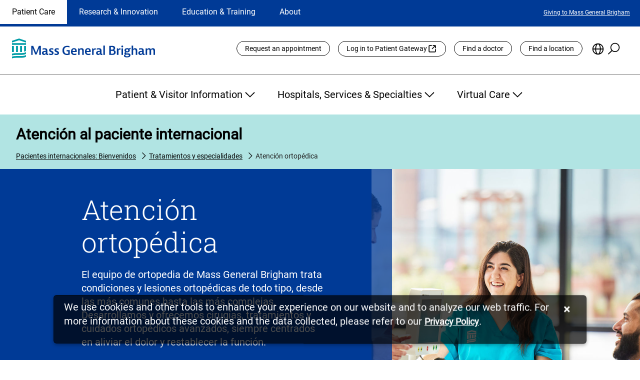

--- FILE ---
content_type: text/css;charset=utf-8
request_url: https://www.massgeneralbrigham.org/etc.clientlibs/aem-mgb/clientlibs/clientlib-base.lc-596e300a9cb19949c7ecc79459273c3b-lc.min.css
body_size: 10533
content:
.cmp-accordion__header{margin:0}
.cmp-accordion__button{display:block;width:100%;text-align:left}
.cmp-accordion__panel--hidden{display:none}
.cmp-accordion__panel--expanded{display:block}
.cmp-tabs__tablist{display:flex;flex-wrap:wrap;padding-left:0;list-style:none}
.cmp-tabs__tab{box-sizing:border-box;border-bottom:1px solid transparent;padding:.5rem 1rem;cursor:pointer}
.cmp-tabs__tab--active{border-color:inherit}
.cmp-tabs__tabpanel{display:none}
.cmp-tabs__tabpanel--active{display:block}
.cmp-carousel__content{position:relative}
.cmp-carousel__item{display:none}
.cmp-carousel__item--active{display:block}
.cmp-carousel__action{-webkit-appearance:none;-moz-appearance:none;appearance:none}
.cmp-carousel__indicators{display:flex;flex-wrap:wrap;justify-content:center;margin:0;padding:0;list-style:none}
.cmp-carousel__indicator{position:relative;flex:0 1 auto;width:10px;height:10px;margin:0 7px;border-radius:50%;font-size:0;text-indent:-3000px;background-color:rgba(0,0,0,0.5)}
.cmp-carousel__indicator--active{background-color:rgba(0,0,0,0.8)}
.cmp-image__image{width:100%}
.cmp-breadcrumb{display:inline-block;list-style:none;padding:0}
.cmp-breadcrumb__item{display:inline-block;vertical-align:top}
.cmp-search{position:relative}
.cmp-search__field{position:relative;height:2rem}
.cmp-search__input{padding-left:2rem;padding-right:2rem;height:100%;width:100%}
.cmp-search__icon{display:block;position:absolute;left:.5rem;top:.5rem;background-image:url("[data-uri]");background-size:contain;width:1rem;height:1rem;pointer-events:none}
.cmp-search__loading-indicator{display:none;position:absolute;top:.5rem;left:.5rem;border:3px solid #ccc;border-top-color:#333;border-radius:50%;width:1rem;height:1rem;animation:cmp-search__loading-indicator-spin 2s linear infinite}
@keyframes cmp-search__loading-indicator-spin{0{transform:rotate(0)}
100%{transform:rotate(360deg)}
}
.cmp-search__clear{display:none;margin:0;padding:0;border:0;background:transparent}
.cmp-search__clear-icon{position:absolute;top:.5rem;right:.5rem;background-image:url("[data-uri]");background-size:contain;width:1rem;height:1rem}
.cmp-search__results{display:none;overflow-y:auto;min-width:100%;max-height:10rem;position:absolute;top:100%;left:0;z-index:999999;border:1px solid #ccc;background:#fff}
.cmp-search__item{display:block}
.cmp-search__item--is-focused{background-color:#ccc}
.cmp-form-text .cmp-form-text__validation-message{visibility:hidden}
.cmp-form-text :invalid + .cmp-form-text__validation-message{visibility:visible}
.cmp-pdfviewer__content{height:500px}
.pdfviewer:not(.cq-Editable-dom) .cmp-pdfviewer__full-window-borderless{height:100vh;position:fixed;width:100vw;top:0;left:0;z-index:9999}
.pdfviewer.cq-Editable-dom .cmp-pdfviewer__full-window-borderless{height:500px}
.aem-Grid{display:block;width:100%}
.aem-Grid::before,.aem-Grid::after{display:table;content:" "}
.aem-Grid::after{clear:both}
.aem-Grid-newComponent{clear:both;margin:0}
.aem-GridColumn{box-sizing:border-box;clear:both}
.aem-GridShowHidden>.aem-Grid>.aem-GridColumn{display:block !important}
.aem-Grid.aem-Grid--1>.aem-GridColumn.aem-GridColumn--default--1{float:left;clear:none;width:100%}
.aem-Grid.aem-Grid--1>.aem-GridColumn.aem-GridColumn--offset--default--0{margin-left:0}
.aem-Grid.aem-Grid--1>.aem-GridColumn.aem-GridColumn--offset--default--1{margin-left:100%}
.aem-Grid.aem-Grid--2>.aem-GridColumn.aem-GridColumn--default--1{float:left;clear:none;width:50%}
.aem-Grid.aem-Grid--2>.aem-GridColumn.aem-GridColumn--default--2{float:left;clear:none;width:100%}
.aem-Grid.aem-Grid--2>.aem-GridColumn.aem-GridColumn--offset--default--0{margin-left:0}
.aem-Grid.aem-Grid--2>.aem-GridColumn.aem-GridColumn--offset--default--1{margin-left:50%}
.aem-Grid.aem-Grid--2>.aem-GridColumn.aem-GridColumn--offset--default--2{margin-left:100%}
.aem-Grid.aem-Grid--3>.aem-GridColumn.aem-GridColumn--default--1{float:left;clear:none;width:33.33333333%}
.aem-Grid.aem-Grid--3>.aem-GridColumn.aem-GridColumn--default--2{float:left;clear:none;width:66.66666667%}
.aem-Grid.aem-Grid--3>.aem-GridColumn.aem-GridColumn--default--3{float:left;clear:none;width:100%}
.aem-Grid.aem-Grid--3>.aem-GridColumn.aem-GridColumn--offset--default--0{margin-left:0}
.aem-Grid.aem-Grid--3>.aem-GridColumn.aem-GridColumn--offset--default--1{margin-left:33.33333333%}
.aem-Grid.aem-Grid--3>.aem-GridColumn.aem-GridColumn--offset--default--2{margin-left:66.66666667%}
.aem-Grid.aem-Grid--3>.aem-GridColumn.aem-GridColumn--offset--default--3{margin-left:100%}
.aem-Grid.aem-Grid--4>.aem-GridColumn.aem-GridColumn--default--1{float:left;clear:none;width:25%}
.aem-Grid.aem-Grid--4>.aem-GridColumn.aem-GridColumn--default--2{float:left;clear:none;width:50%}
.aem-Grid.aem-Grid--4>.aem-GridColumn.aem-GridColumn--default--3{float:left;clear:none;width:75%}
.aem-Grid.aem-Grid--4>.aem-GridColumn.aem-GridColumn--default--4{float:left;clear:none;width:100%}
.aem-Grid.aem-Grid--4>.aem-GridColumn.aem-GridColumn--offset--default--0{margin-left:0}
.aem-Grid.aem-Grid--4>.aem-GridColumn.aem-GridColumn--offset--default--1{margin-left:25%}
.aem-Grid.aem-Grid--4>.aem-GridColumn.aem-GridColumn--offset--default--2{margin-left:50%}
.aem-Grid.aem-Grid--4>.aem-GridColumn.aem-GridColumn--offset--default--3{margin-left:75%}
.aem-Grid.aem-Grid--4>.aem-GridColumn.aem-GridColumn--offset--default--4{margin-left:100%}
.aem-Grid.aem-Grid--5>.aem-GridColumn.aem-GridColumn--default--1{float:left;clear:none;width:20%}
.aem-Grid.aem-Grid--5>.aem-GridColumn.aem-GridColumn--default--2{float:left;clear:none;width:40%}
.aem-Grid.aem-Grid--5>.aem-GridColumn.aem-GridColumn--default--3{float:left;clear:none;width:60%}
.aem-Grid.aem-Grid--5>.aem-GridColumn.aem-GridColumn--default--4{float:left;clear:none;width:80%}
.aem-Grid.aem-Grid--5>.aem-GridColumn.aem-GridColumn--default--5{float:left;clear:none;width:100%}
.aem-Grid.aem-Grid--5>.aem-GridColumn.aem-GridColumn--offset--default--0{margin-left:0}
.aem-Grid.aem-Grid--5>.aem-GridColumn.aem-GridColumn--offset--default--1{margin-left:20%}
.aem-Grid.aem-Grid--5>.aem-GridColumn.aem-GridColumn--offset--default--2{margin-left:40%}
.aem-Grid.aem-Grid--5>.aem-GridColumn.aem-GridColumn--offset--default--3{margin-left:60%}
.aem-Grid.aem-Grid--5>.aem-GridColumn.aem-GridColumn--offset--default--4{margin-left:80%}
.aem-Grid.aem-Grid--5>.aem-GridColumn.aem-GridColumn--offset--default--5{margin-left:100%}
.aem-Grid.aem-Grid--6>.aem-GridColumn.aem-GridColumn--default--1{float:left;clear:none;width:16.66666667%}
.aem-Grid.aem-Grid--6>.aem-GridColumn.aem-GridColumn--default--2{float:left;clear:none;width:33.33333333%}
.aem-Grid.aem-Grid--6>.aem-GridColumn.aem-GridColumn--default--3{float:left;clear:none;width:50%}
.aem-Grid.aem-Grid--6>.aem-GridColumn.aem-GridColumn--default--4{float:left;clear:none;width:66.66666667%}
.aem-Grid.aem-Grid--6>.aem-GridColumn.aem-GridColumn--default--5{float:left;clear:none;width:83.33333333%}
.aem-Grid.aem-Grid--6>.aem-GridColumn.aem-GridColumn--default--6{float:left;clear:none;width:100%}
.aem-Grid.aem-Grid--6>.aem-GridColumn.aem-GridColumn--offset--default--0{margin-left:0}
.aem-Grid.aem-Grid--6>.aem-GridColumn.aem-GridColumn--offset--default--1{margin-left:16.66666667%}
.aem-Grid.aem-Grid--6>.aem-GridColumn.aem-GridColumn--offset--default--2{margin-left:33.33333333%}
.aem-Grid.aem-Grid--6>.aem-GridColumn.aem-GridColumn--offset--default--3{margin-left:50%}
.aem-Grid.aem-Grid--6>.aem-GridColumn.aem-GridColumn--offset--default--4{margin-left:66.66666667%}
.aem-Grid.aem-Grid--6>.aem-GridColumn.aem-GridColumn--offset--default--5{margin-left:83.33333333%}
.aem-Grid.aem-Grid--6>.aem-GridColumn.aem-GridColumn--offset--default--6{margin-left:100%}
.aem-Grid.aem-Grid--7>.aem-GridColumn.aem-GridColumn--default--1{float:left;clear:none;width:14.28571429%}
.aem-Grid.aem-Grid--7>.aem-GridColumn.aem-GridColumn--default--2{float:left;clear:none;width:28.57142857%}
.aem-Grid.aem-Grid--7>.aem-GridColumn.aem-GridColumn--default--3{float:left;clear:none;width:42.85714286%}
.aem-Grid.aem-Grid--7>.aem-GridColumn.aem-GridColumn--default--4{float:left;clear:none;width:57.14285714%}
.aem-Grid.aem-Grid--7>.aem-GridColumn.aem-GridColumn--default--5{float:left;clear:none;width:71.42857143%}
.aem-Grid.aem-Grid--7>.aem-GridColumn.aem-GridColumn--default--6{float:left;clear:none;width:85.71428571%}
.aem-Grid.aem-Grid--7>.aem-GridColumn.aem-GridColumn--default--7{float:left;clear:none;width:100%}
.aem-Grid.aem-Grid--7>.aem-GridColumn.aem-GridColumn--offset--default--0{margin-left:0}
.aem-Grid.aem-Grid--7>.aem-GridColumn.aem-GridColumn--offset--default--1{margin-left:14.28571429%}
.aem-Grid.aem-Grid--7>.aem-GridColumn.aem-GridColumn--offset--default--2{margin-left:28.57142857%}
.aem-Grid.aem-Grid--7>.aem-GridColumn.aem-GridColumn--offset--default--3{margin-left:42.85714286%}
.aem-Grid.aem-Grid--7>.aem-GridColumn.aem-GridColumn--offset--default--4{margin-left:57.14285714%}
.aem-Grid.aem-Grid--7>.aem-GridColumn.aem-GridColumn--offset--default--5{margin-left:71.42857143%}
.aem-Grid.aem-Grid--7>.aem-GridColumn.aem-GridColumn--offset--default--6{margin-left:85.71428571%}
.aem-Grid.aem-Grid--7>.aem-GridColumn.aem-GridColumn--offset--default--7{margin-left:100%}
.aem-Grid.aem-Grid--8>.aem-GridColumn.aem-GridColumn--default--1{float:left;clear:none;width:12.5%}
.aem-Grid.aem-Grid--8>.aem-GridColumn.aem-GridColumn--default--2{float:left;clear:none;width:25%}
.aem-Grid.aem-Grid--8>.aem-GridColumn.aem-GridColumn--default--3{float:left;clear:none;width:37.5%}
.aem-Grid.aem-Grid--8>.aem-GridColumn.aem-GridColumn--default--4{float:left;clear:none;width:50%}
.aem-Grid.aem-Grid--8>.aem-GridColumn.aem-GridColumn--default--5{float:left;clear:none;width:62.5%}
.aem-Grid.aem-Grid--8>.aem-GridColumn.aem-GridColumn--default--6{float:left;clear:none;width:75%}
.aem-Grid.aem-Grid--8>.aem-GridColumn.aem-GridColumn--default--7{float:left;clear:none;width:87.5%}
.aem-Grid.aem-Grid--8>.aem-GridColumn.aem-GridColumn--default--8{float:left;clear:none;width:100%}
.aem-Grid.aem-Grid--8>.aem-GridColumn.aem-GridColumn--offset--default--0{margin-left:0}
.aem-Grid.aem-Grid--8>.aem-GridColumn.aem-GridColumn--offset--default--1{margin-left:12.5%}
.aem-Grid.aem-Grid--8>.aem-GridColumn.aem-GridColumn--offset--default--2{margin-left:25%}
.aem-Grid.aem-Grid--8>.aem-GridColumn.aem-GridColumn--offset--default--3{margin-left:37.5%}
.aem-Grid.aem-Grid--8>.aem-GridColumn.aem-GridColumn--offset--default--4{margin-left:50%}
.aem-Grid.aem-Grid--8>.aem-GridColumn.aem-GridColumn--offset--default--5{margin-left:62.5%}
.aem-Grid.aem-Grid--8>.aem-GridColumn.aem-GridColumn--offset--default--6{margin-left:75%}
.aem-Grid.aem-Grid--8>.aem-GridColumn.aem-GridColumn--offset--default--7{margin-left:87.5%}
.aem-Grid.aem-Grid--8>.aem-GridColumn.aem-GridColumn--offset--default--8{margin-left:100%}
.aem-Grid.aem-Grid--9>.aem-GridColumn.aem-GridColumn--default--1{float:left;clear:none;width:11.11111111%}
.aem-Grid.aem-Grid--9>.aem-GridColumn.aem-GridColumn--default--2{float:left;clear:none;width:22.22222222%}
.aem-Grid.aem-Grid--9>.aem-GridColumn.aem-GridColumn--default--3{float:left;clear:none;width:33.33333333%}
.aem-Grid.aem-Grid--9>.aem-GridColumn.aem-GridColumn--default--4{float:left;clear:none;width:44.44444444%}
.aem-Grid.aem-Grid--9>.aem-GridColumn.aem-GridColumn--default--5{float:left;clear:none;width:55.55555556%}
.aem-Grid.aem-Grid--9>.aem-GridColumn.aem-GridColumn--default--6{float:left;clear:none;width:66.66666667%}
.aem-Grid.aem-Grid--9>.aem-GridColumn.aem-GridColumn--default--7{float:left;clear:none;width:77.77777778%}
.aem-Grid.aem-Grid--9>.aem-GridColumn.aem-GridColumn--default--8{float:left;clear:none;width:88.88888889%}
.aem-Grid.aem-Grid--9>.aem-GridColumn.aem-GridColumn--default--9{float:left;clear:none;width:100%}
.aem-Grid.aem-Grid--9>.aem-GridColumn.aem-GridColumn--offset--default--0{margin-left:0}
.aem-Grid.aem-Grid--9>.aem-GridColumn.aem-GridColumn--offset--default--1{margin-left:11.11111111%}
.aem-Grid.aem-Grid--9>.aem-GridColumn.aem-GridColumn--offset--default--2{margin-left:22.22222222%}
.aem-Grid.aem-Grid--9>.aem-GridColumn.aem-GridColumn--offset--default--3{margin-left:33.33333333%}
.aem-Grid.aem-Grid--9>.aem-GridColumn.aem-GridColumn--offset--default--4{margin-left:44.44444444%}
.aem-Grid.aem-Grid--9>.aem-GridColumn.aem-GridColumn--offset--default--5{margin-left:55.55555556%}
.aem-Grid.aem-Grid--9>.aem-GridColumn.aem-GridColumn--offset--default--6{margin-left:66.66666667%}
.aem-Grid.aem-Grid--9>.aem-GridColumn.aem-GridColumn--offset--default--7{margin-left:77.77777778%}
.aem-Grid.aem-Grid--9>.aem-GridColumn.aem-GridColumn--offset--default--8{margin-left:88.88888889%}
.aem-Grid.aem-Grid--9>.aem-GridColumn.aem-GridColumn--offset--default--9{margin-left:100%}
.aem-Grid.aem-Grid--10>.aem-GridColumn.aem-GridColumn--default--1{float:left;clear:none;width:10%}
.aem-Grid.aem-Grid--10>.aem-GridColumn.aem-GridColumn--default--2{float:left;clear:none;width:20%}
.aem-Grid.aem-Grid--10>.aem-GridColumn.aem-GridColumn--default--3{float:left;clear:none;width:30%}
.aem-Grid.aem-Grid--10>.aem-GridColumn.aem-GridColumn--default--4{float:left;clear:none;width:40%}
.aem-Grid.aem-Grid--10>.aem-GridColumn.aem-GridColumn--default--5{float:left;clear:none;width:50%}
.aem-Grid.aem-Grid--10>.aem-GridColumn.aem-GridColumn--default--6{float:left;clear:none;width:60%}
.aem-Grid.aem-Grid--10>.aem-GridColumn.aem-GridColumn--default--7{float:left;clear:none;width:70%}
.aem-Grid.aem-Grid--10>.aem-GridColumn.aem-GridColumn--default--8{float:left;clear:none;width:80%}
.aem-Grid.aem-Grid--10>.aem-GridColumn.aem-GridColumn--default--9{float:left;clear:none;width:90%}
.aem-Grid.aem-Grid--10>.aem-GridColumn.aem-GridColumn--default--10{float:left;clear:none;width:100%}
.aem-Grid.aem-Grid--10>.aem-GridColumn.aem-GridColumn--offset--default--0{margin-left:0}
.aem-Grid.aem-Grid--10>.aem-GridColumn.aem-GridColumn--offset--default--1{margin-left:10%}
.aem-Grid.aem-Grid--10>.aem-GridColumn.aem-GridColumn--offset--default--2{margin-left:20%}
.aem-Grid.aem-Grid--10>.aem-GridColumn.aem-GridColumn--offset--default--3{margin-left:30%}
.aem-Grid.aem-Grid--10>.aem-GridColumn.aem-GridColumn--offset--default--4{margin-left:40%}
.aem-Grid.aem-Grid--10>.aem-GridColumn.aem-GridColumn--offset--default--5{margin-left:50%}
.aem-Grid.aem-Grid--10>.aem-GridColumn.aem-GridColumn--offset--default--6{margin-left:60%}
.aem-Grid.aem-Grid--10>.aem-GridColumn.aem-GridColumn--offset--default--7{margin-left:70%}
.aem-Grid.aem-Grid--10>.aem-GridColumn.aem-GridColumn--offset--default--8{margin-left:80%}
.aem-Grid.aem-Grid--10>.aem-GridColumn.aem-GridColumn--offset--default--9{margin-left:90%}
.aem-Grid.aem-Grid--10>.aem-GridColumn.aem-GridColumn--offset--default--10{margin-left:100%}
.aem-Grid.aem-Grid--11>.aem-GridColumn.aem-GridColumn--default--1{float:left;clear:none;width:9.09090909%}
.aem-Grid.aem-Grid--11>.aem-GridColumn.aem-GridColumn--default--2{float:left;clear:none;width:18.18181818%}
.aem-Grid.aem-Grid--11>.aem-GridColumn.aem-GridColumn--default--3{float:left;clear:none;width:27.27272727%}
.aem-Grid.aem-Grid--11>.aem-GridColumn.aem-GridColumn--default--4{float:left;clear:none;width:36.36363636%}
.aem-Grid.aem-Grid--11>.aem-GridColumn.aem-GridColumn--default--5{float:left;clear:none;width:45.45454545%}
.aem-Grid.aem-Grid--11>.aem-GridColumn.aem-GridColumn--default--6{float:left;clear:none;width:54.54545455%}
.aem-Grid.aem-Grid--11>.aem-GridColumn.aem-GridColumn--default--7{float:left;clear:none;width:63.63636364%}
.aem-Grid.aem-Grid--11>.aem-GridColumn.aem-GridColumn--default--8{float:left;clear:none;width:72.72727273%}
.aem-Grid.aem-Grid--11>.aem-GridColumn.aem-GridColumn--default--9{float:left;clear:none;width:81.81818182%}
.aem-Grid.aem-Grid--11>.aem-GridColumn.aem-GridColumn--default--10{float:left;clear:none;width:90.90909091%}
.aem-Grid.aem-Grid--11>.aem-GridColumn.aem-GridColumn--default--11{float:left;clear:none;width:100%}
.aem-Grid.aem-Grid--11>.aem-GridColumn.aem-GridColumn--offset--default--0{margin-left:0}
.aem-Grid.aem-Grid--11>.aem-GridColumn.aem-GridColumn--offset--default--1{margin-left:9.09090909%}
.aem-Grid.aem-Grid--11>.aem-GridColumn.aem-GridColumn--offset--default--2{margin-left:18.18181818%}
.aem-Grid.aem-Grid--11>.aem-GridColumn.aem-GridColumn--offset--default--3{margin-left:27.27272727%}
.aem-Grid.aem-Grid--11>.aem-GridColumn.aem-GridColumn--offset--default--4{margin-left:36.36363636%}
.aem-Grid.aem-Grid--11>.aem-GridColumn.aem-GridColumn--offset--default--5{margin-left:45.45454545%}
.aem-Grid.aem-Grid--11>.aem-GridColumn.aem-GridColumn--offset--default--6{margin-left:54.54545455%}
.aem-Grid.aem-Grid--11>.aem-GridColumn.aem-GridColumn--offset--default--7{margin-left:63.63636364%}
.aem-Grid.aem-Grid--11>.aem-GridColumn.aem-GridColumn--offset--default--8{margin-left:72.72727273%}
.aem-Grid.aem-Grid--11>.aem-GridColumn.aem-GridColumn--offset--default--9{margin-left:81.81818182%}
.aem-Grid.aem-Grid--11>.aem-GridColumn.aem-GridColumn--offset--default--10{margin-left:90.90909091%}
.aem-Grid.aem-Grid--11>.aem-GridColumn.aem-GridColumn--offset--default--11{margin-left:100%}
.aem-Grid.aem-Grid--12>.aem-GridColumn.aem-GridColumn--default--1{float:left;clear:none;width:8.33333333%}
.aem-Grid.aem-Grid--12>.aem-GridColumn.aem-GridColumn--default--2{float:left;clear:none;width:16.66666667%}
.aem-Grid.aem-Grid--12>.aem-GridColumn.aem-GridColumn--default--3{float:left;clear:none;width:25%}
.aem-Grid.aem-Grid--12>.aem-GridColumn.aem-GridColumn--default--4{float:left;clear:none;width:33.33333333%}
.aem-Grid.aem-Grid--12>.aem-GridColumn.aem-GridColumn--default--5{float:left;clear:none;width:41.66666667%}
.aem-Grid.aem-Grid--12>.aem-GridColumn.aem-GridColumn--default--6{float:left;clear:none;width:50%}
.aem-Grid.aem-Grid--12>.aem-GridColumn.aem-GridColumn--default--7{float:left;clear:none;width:58.33333333%}
.aem-Grid.aem-Grid--12>.aem-GridColumn.aem-GridColumn--default--8{float:left;clear:none;width:66.66666667%}
.aem-Grid.aem-Grid--12>.aem-GridColumn.aem-GridColumn--default--9{float:left;clear:none;width:75%}
.aem-Grid.aem-Grid--12>.aem-GridColumn.aem-GridColumn--default--10{float:left;clear:none;width:83.33333333%}
.aem-Grid.aem-Grid--12>.aem-GridColumn.aem-GridColumn--default--11{float:left;clear:none;width:91.66666667%}
.aem-Grid.aem-Grid--12>.aem-GridColumn.aem-GridColumn--default--12{float:left;clear:none;width:100%}
.aem-Grid.aem-Grid--12>.aem-GridColumn.aem-GridColumn--offset--default--0{margin-left:0}
.aem-Grid.aem-Grid--12>.aem-GridColumn.aem-GridColumn--offset--default--1{margin-left:8.33333333%}
.aem-Grid.aem-Grid--12>.aem-GridColumn.aem-GridColumn--offset--default--2{margin-left:16.66666667%}
.aem-Grid.aem-Grid--12>.aem-GridColumn.aem-GridColumn--offset--default--3{margin-left:25%}
.aem-Grid.aem-Grid--12>.aem-GridColumn.aem-GridColumn--offset--default--4{margin-left:33.33333333%}
.aem-Grid.aem-Grid--12>.aem-GridColumn.aem-GridColumn--offset--default--5{margin-left:41.66666667%}
.aem-Grid.aem-Grid--12>.aem-GridColumn.aem-GridColumn--offset--default--6{margin-left:50%}
.aem-Grid.aem-Grid--12>.aem-GridColumn.aem-GridColumn--offset--default--7{margin-left:58.33333333%}
.aem-Grid.aem-Grid--12>.aem-GridColumn.aem-GridColumn--offset--default--8{margin-left:66.66666667%}
.aem-Grid.aem-Grid--12>.aem-GridColumn.aem-GridColumn--offset--default--9{margin-left:75%}
.aem-Grid.aem-Grid--12>.aem-GridColumn.aem-GridColumn--offset--default--10{margin-left:83.33333333%}
.aem-Grid.aem-Grid--12>.aem-GridColumn.aem-GridColumn--offset--default--11{margin-left:91.66666667%}
.aem-Grid.aem-Grid--12>.aem-GridColumn.aem-GridColumn--offset--default--12{margin-left:100%}
.aem-Grid.aem-Grid--default--1>.aem-GridColumn.aem-GridColumn--default--1{float:left;clear:none;width:100%}
.aem-Grid.aem-Grid--default--1>.aem-GridColumn.aem-GridColumn--offset--default--0{margin-left:0}
.aem-Grid.aem-Grid--default--1>.aem-GridColumn.aem-GridColumn--offset--default--1{margin-left:100%}
.aem-Grid.aem-Grid--default--2>.aem-GridColumn.aem-GridColumn--default--1{float:left;clear:none;width:50%}
.aem-Grid.aem-Grid--default--2>.aem-GridColumn.aem-GridColumn--default--2{float:left;clear:none;width:100%}
.aem-Grid.aem-Grid--default--2>.aem-GridColumn.aem-GridColumn--offset--default--0{margin-left:0}
.aem-Grid.aem-Grid--default--2>.aem-GridColumn.aem-GridColumn--offset--default--1{margin-left:50%}
.aem-Grid.aem-Grid--default--2>.aem-GridColumn.aem-GridColumn--offset--default--2{margin-left:100%}
.aem-Grid.aem-Grid--default--3>.aem-GridColumn.aem-GridColumn--default--1{float:left;clear:none;width:33.33333333%}
.aem-Grid.aem-Grid--default--3>.aem-GridColumn.aem-GridColumn--default--2{float:left;clear:none;width:66.66666667%}
.aem-Grid.aem-Grid--default--3>.aem-GridColumn.aem-GridColumn--default--3{float:left;clear:none;width:100%}
.aem-Grid.aem-Grid--default--3>.aem-GridColumn.aem-GridColumn--offset--default--0{margin-left:0}
.aem-Grid.aem-Grid--default--3>.aem-GridColumn.aem-GridColumn--offset--default--1{margin-left:33.33333333%}
.aem-Grid.aem-Grid--default--3>.aem-GridColumn.aem-GridColumn--offset--default--2{margin-left:66.66666667%}
.aem-Grid.aem-Grid--default--3>.aem-GridColumn.aem-GridColumn--offset--default--3{margin-left:100%}
.aem-Grid.aem-Grid--default--4>.aem-GridColumn.aem-GridColumn--default--1{float:left;clear:none;width:25%}
.aem-Grid.aem-Grid--default--4>.aem-GridColumn.aem-GridColumn--default--2{float:left;clear:none;width:50%}
.aem-Grid.aem-Grid--default--4>.aem-GridColumn.aem-GridColumn--default--3{float:left;clear:none;width:75%}
.aem-Grid.aem-Grid--default--4>.aem-GridColumn.aem-GridColumn--default--4{float:left;clear:none;width:100%}
.aem-Grid.aem-Grid--default--4>.aem-GridColumn.aem-GridColumn--offset--default--0{margin-left:0}
.aem-Grid.aem-Grid--default--4>.aem-GridColumn.aem-GridColumn--offset--default--1{margin-left:25%}
.aem-Grid.aem-Grid--default--4>.aem-GridColumn.aem-GridColumn--offset--default--2{margin-left:50%}
.aem-Grid.aem-Grid--default--4>.aem-GridColumn.aem-GridColumn--offset--default--3{margin-left:75%}
.aem-Grid.aem-Grid--default--4>.aem-GridColumn.aem-GridColumn--offset--default--4{margin-left:100%}
.aem-Grid.aem-Grid--default--5>.aem-GridColumn.aem-GridColumn--default--1{float:left;clear:none;width:20%}
.aem-Grid.aem-Grid--default--5>.aem-GridColumn.aem-GridColumn--default--2{float:left;clear:none;width:40%}
.aem-Grid.aem-Grid--default--5>.aem-GridColumn.aem-GridColumn--default--3{float:left;clear:none;width:60%}
.aem-Grid.aem-Grid--default--5>.aem-GridColumn.aem-GridColumn--default--4{float:left;clear:none;width:80%}
.aem-Grid.aem-Grid--default--5>.aem-GridColumn.aem-GridColumn--default--5{float:left;clear:none;width:100%}
.aem-Grid.aem-Grid--default--5>.aem-GridColumn.aem-GridColumn--offset--default--0{margin-left:0}
.aem-Grid.aem-Grid--default--5>.aem-GridColumn.aem-GridColumn--offset--default--1{margin-left:20%}
.aem-Grid.aem-Grid--default--5>.aem-GridColumn.aem-GridColumn--offset--default--2{margin-left:40%}
.aem-Grid.aem-Grid--default--5>.aem-GridColumn.aem-GridColumn--offset--default--3{margin-left:60%}
.aem-Grid.aem-Grid--default--5>.aem-GridColumn.aem-GridColumn--offset--default--4{margin-left:80%}
.aem-Grid.aem-Grid--default--5>.aem-GridColumn.aem-GridColumn--offset--default--5{margin-left:100%}
.aem-Grid.aem-Grid--default--6>.aem-GridColumn.aem-GridColumn--default--1{float:left;clear:none;width:16.66666667%}
.aem-Grid.aem-Grid--default--6>.aem-GridColumn.aem-GridColumn--default--2{float:left;clear:none;width:33.33333333%}
.aem-Grid.aem-Grid--default--6>.aem-GridColumn.aem-GridColumn--default--3{float:left;clear:none;width:50%}
.aem-Grid.aem-Grid--default--6>.aem-GridColumn.aem-GridColumn--default--4{float:left;clear:none;width:66.66666667%}
.aem-Grid.aem-Grid--default--6>.aem-GridColumn.aem-GridColumn--default--5{float:left;clear:none;width:83.33333333%}
.aem-Grid.aem-Grid--default--6>.aem-GridColumn.aem-GridColumn--default--6{float:left;clear:none;width:100%}
.aem-Grid.aem-Grid--default--6>.aem-GridColumn.aem-GridColumn--offset--default--0{margin-left:0}
.aem-Grid.aem-Grid--default--6>.aem-GridColumn.aem-GridColumn--offset--default--1{margin-left:16.66666667%}
.aem-Grid.aem-Grid--default--6>.aem-GridColumn.aem-GridColumn--offset--default--2{margin-left:33.33333333%}
.aem-Grid.aem-Grid--default--6>.aem-GridColumn.aem-GridColumn--offset--default--3{margin-left:50%}
.aem-Grid.aem-Grid--default--6>.aem-GridColumn.aem-GridColumn--offset--default--4{margin-left:66.66666667%}
.aem-Grid.aem-Grid--default--6>.aem-GridColumn.aem-GridColumn--offset--default--5{margin-left:83.33333333%}
.aem-Grid.aem-Grid--default--6>.aem-GridColumn.aem-GridColumn--offset--default--6{margin-left:100%}
.aem-Grid.aem-Grid--default--7>.aem-GridColumn.aem-GridColumn--default--1{float:left;clear:none;width:14.28571429%}
.aem-Grid.aem-Grid--default--7>.aem-GridColumn.aem-GridColumn--default--2{float:left;clear:none;width:28.57142857%}
.aem-Grid.aem-Grid--default--7>.aem-GridColumn.aem-GridColumn--default--3{float:left;clear:none;width:42.85714286%}
.aem-Grid.aem-Grid--default--7>.aem-GridColumn.aem-GridColumn--default--4{float:left;clear:none;width:57.14285714%}
.aem-Grid.aem-Grid--default--7>.aem-GridColumn.aem-GridColumn--default--5{float:left;clear:none;width:71.42857143%}
.aem-Grid.aem-Grid--default--7>.aem-GridColumn.aem-GridColumn--default--6{float:left;clear:none;width:85.71428571%}
.aem-Grid.aem-Grid--default--7>.aem-GridColumn.aem-GridColumn--default--7{float:left;clear:none;width:100%}
.aem-Grid.aem-Grid--default--7>.aem-GridColumn.aem-GridColumn--offset--default--0{margin-left:0}
.aem-Grid.aem-Grid--default--7>.aem-GridColumn.aem-GridColumn--offset--default--1{margin-left:14.28571429%}
.aem-Grid.aem-Grid--default--7>.aem-GridColumn.aem-GridColumn--offset--default--2{margin-left:28.57142857%}
.aem-Grid.aem-Grid--default--7>.aem-GridColumn.aem-GridColumn--offset--default--3{margin-left:42.85714286%}
.aem-Grid.aem-Grid--default--7>.aem-GridColumn.aem-GridColumn--offset--default--4{margin-left:57.14285714%}
.aem-Grid.aem-Grid--default--7>.aem-GridColumn.aem-GridColumn--offset--default--5{margin-left:71.42857143%}
.aem-Grid.aem-Grid--default--7>.aem-GridColumn.aem-GridColumn--offset--default--6{margin-left:85.71428571%}
.aem-Grid.aem-Grid--default--7>.aem-GridColumn.aem-GridColumn--offset--default--7{margin-left:100%}
.aem-Grid.aem-Grid--default--8>.aem-GridColumn.aem-GridColumn--default--1{float:left;clear:none;width:12.5%}
.aem-Grid.aem-Grid--default--8>.aem-GridColumn.aem-GridColumn--default--2{float:left;clear:none;width:25%}
.aem-Grid.aem-Grid--default--8>.aem-GridColumn.aem-GridColumn--default--3{float:left;clear:none;width:37.5%}
.aem-Grid.aem-Grid--default--8>.aem-GridColumn.aem-GridColumn--default--4{float:left;clear:none;width:50%}
.aem-Grid.aem-Grid--default--8>.aem-GridColumn.aem-GridColumn--default--5{float:left;clear:none;width:62.5%}
.aem-Grid.aem-Grid--default--8>.aem-GridColumn.aem-GridColumn--default--6{float:left;clear:none;width:75%}
.aem-Grid.aem-Grid--default--8>.aem-GridColumn.aem-GridColumn--default--7{float:left;clear:none;width:87.5%}
.aem-Grid.aem-Grid--default--8>.aem-GridColumn.aem-GridColumn--default--8{float:left;clear:none;width:100%}
.aem-Grid.aem-Grid--default--8>.aem-GridColumn.aem-GridColumn--offset--default--0{margin-left:0}
.aem-Grid.aem-Grid--default--8>.aem-GridColumn.aem-GridColumn--offset--default--1{margin-left:12.5%}
.aem-Grid.aem-Grid--default--8>.aem-GridColumn.aem-GridColumn--offset--default--2{margin-left:25%}
.aem-Grid.aem-Grid--default--8>.aem-GridColumn.aem-GridColumn--offset--default--3{margin-left:37.5%}
.aem-Grid.aem-Grid--default--8>.aem-GridColumn.aem-GridColumn--offset--default--4{margin-left:50%}
.aem-Grid.aem-Grid--default--8>.aem-GridColumn.aem-GridColumn--offset--default--5{margin-left:62.5%}
.aem-Grid.aem-Grid--default--8>.aem-GridColumn.aem-GridColumn--offset--default--6{margin-left:75%}
.aem-Grid.aem-Grid--default--8>.aem-GridColumn.aem-GridColumn--offset--default--7{margin-left:87.5%}
.aem-Grid.aem-Grid--default--8>.aem-GridColumn.aem-GridColumn--offset--default--8{margin-left:100%}
.aem-Grid.aem-Grid--default--9>.aem-GridColumn.aem-GridColumn--default--1{float:left;clear:none;width:11.11111111%}
.aem-Grid.aem-Grid--default--9>.aem-GridColumn.aem-GridColumn--default--2{float:left;clear:none;width:22.22222222%}
.aem-Grid.aem-Grid--default--9>.aem-GridColumn.aem-GridColumn--default--3{float:left;clear:none;width:33.33333333%}
.aem-Grid.aem-Grid--default--9>.aem-GridColumn.aem-GridColumn--default--4{float:left;clear:none;width:44.44444444%}
.aem-Grid.aem-Grid--default--9>.aem-GridColumn.aem-GridColumn--default--5{float:left;clear:none;width:55.55555556%}
.aem-Grid.aem-Grid--default--9>.aem-GridColumn.aem-GridColumn--default--6{float:left;clear:none;width:66.66666667%}
.aem-Grid.aem-Grid--default--9>.aem-GridColumn.aem-GridColumn--default--7{float:left;clear:none;width:77.77777778%}
.aem-Grid.aem-Grid--default--9>.aem-GridColumn.aem-GridColumn--default--8{float:left;clear:none;width:88.88888889%}
.aem-Grid.aem-Grid--default--9>.aem-GridColumn.aem-GridColumn--default--9{float:left;clear:none;width:100%}
.aem-Grid.aem-Grid--default--9>.aem-GridColumn.aem-GridColumn--offset--default--0{margin-left:0}
.aem-Grid.aem-Grid--default--9>.aem-GridColumn.aem-GridColumn--offset--default--1{margin-left:11.11111111%}
.aem-Grid.aem-Grid--default--9>.aem-GridColumn.aem-GridColumn--offset--default--2{margin-left:22.22222222%}
.aem-Grid.aem-Grid--default--9>.aem-GridColumn.aem-GridColumn--offset--default--3{margin-left:33.33333333%}
.aem-Grid.aem-Grid--default--9>.aem-GridColumn.aem-GridColumn--offset--default--4{margin-left:44.44444444%}
.aem-Grid.aem-Grid--default--9>.aem-GridColumn.aem-GridColumn--offset--default--5{margin-left:55.55555556%}
.aem-Grid.aem-Grid--default--9>.aem-GridColumn.aem-GridColumn--offset--default--6{margin-left:66.66666667%}
.aem-Grid.aem-Grid--default--9>.aem-GridColumn.aem-GridColumn--offset--default--7{margin-left:77.77777778%}
.aem-Grid.aem-Grid--default--9>.aem-GridColumn.aem-GridColumn--offset--default--8{margin-left:88.88888889%}
.aem-Grid.aem-Grid--default--9>.aem-GridColumn.aem-GridColumn--offset--default--9{margin-left:100%}
.aem-Grid.aem-Grid--default--10>.aem-GridColumn.aem-GridColumn--default--1{float:left;clear:none;width:10%}
.aem-Grid.aem-Grid--default--10>.aem-GridColumn.aem-GridColumn--default--2{float:left;clear:none;width:20%}
.aem-Grid.aem-Grid--default--10>.aem-GridColumn.aem-GridColumn--default--3{float:left;clear:none;width:30%}
.aem-Grid.aem-Grid--default--10>.aem-GridColumn.aem-GridColumn--default--4{float:left;clear:none;width:40%}
.aem-Grid.aem-Grid--default--10>.aem-GridColumn.aem-GridColumn--default--5{float:left;clear:none;width:50%}
.aem-Grid.aem-Grid--default--10>.aem-GridColumn.aem-GridColumn--default--6{float:left;clear:none;width:60%}
.aem-Grid.aem-Grid--default--10>.aem-GridColumn.aem-GridColumn--default--7{float:left;clear:none;width:70%}
.aem-Grid.aem-Grid--default--10>.aem-GridColumn.aem-GridColumn--default--8{float:left;clear:none;width:80%}
.aem-Grid.aem-Grid--default--10>.aem-GridColumn.aem-GridColumn--default--9{float:left;clear:none;width:90%}
.aem-Grid.aem-Grid--default--10>.aem-GridColumn.aem-GridColumn--default--10{float:left;clear:none;width:100%}
.aem-Grid.aem-Grid--default--10>.aem-GridColumn.aem-GridColumn--offset--default--0{margin-left:0}
.aem-Grid.aem-Grid--default--10>.aem-GridColumn.aem-GridColumn--offset--default--1{margin-left:10%}
.aem-Grid.aem-Grid--default--10>.aem-GridColumn.aem-GridColumn--offset--default--2{margin-left:20%}
.aem-Grid.aem-Grid--default--10>.aem-GridColumn.aem-GridColumn--offset--default--3{margin-left:30%}
.aem-Grid.aem-Grid--default--10>.aem-GridColumn.aem-GridColumn--offset--default--4{margin-left:40%}
.aem-Grid.aem-Grid--default--10>.aem-GridColumn.aem-GridColumn--offset--default--5{margin-left:50%}
.aem-Grid.aem-Grid--default--10>.aem-GridColumn.aem-GridColumn--offset--default--6{margin-left:60%}
.aem-Grid.aem-Grid--default--10>.aem-GridColumn.aem-GridColumn--offset--default--7{margin-left:70%}
.aem-Grid.aem-Grid--default--10>.aem-GridColumn.aem-GridColumn--offset--default--8{margin-left:80%}
.aem-Grid.aem-Grid--default--10>.aem-GridColumn.aem-GridColumn--offset--default--9{margin-left:90%}
.aem-Grid.aem-Grid--default--10>.aem-GridColumn.aem-GridColumn--offset--default--10{margin-left:100%}
.aem-Grid.aem-Grid--default--11>.aem-GridColumn.aem-GridColumn--default--1{float:left;clear:none;width:9.09090909%}
.aem-Grid.aem-Grid--default--11>.aem-GridColumn.aem-GridColumn--default--2{float:left;clear:none;width:18.18181818%}
.aem-Grid.aem-Grid--default--11>.aem-GridColumn.aem-GridColumn--default--3{float:left;clear:none;width:27.27272727%}
.aem-Grid.aem-Grid--default--11>.aem-GridColumn.aem-GridColumn--default--4{float:left;clear:none;width:36.36363636%}
.aem-Grid.aem-Grid--default--11>.aem-GridColumn.aem-GridColumn--default--5{float:left;clear:none;width:45.45454545%}
.aem-Grid.aem-Grid--default--11>.aem-GridColumn.aem-GridColumn--default--6{float:left;clear:none;width:54.54545455%}
.aem-Grid.aem-Grid--default--11>.aem-GridColumn.aem-GridColumn--default--7{float:left;clear:none;width:63.63636364%}
.aem-Grid.aem-Grid--default--11>.aem-GridColumn.aem-GridColumn--default--8{float:left;clear:none;width:72.72727273%}
.aem-Grid.aem-Grid--default--11>.aem-GridColumn.aem-GridColumn--default--9{float:left;clear:none;width:81.81818182%}
.aem-Grid.aem-Grid--default--11>.aem-GridColumn.aem-GridColumn--default--10{float:left;clear:none;width:90.90909091%}
.aem-Grid.aem-Grid--default--11>.aem-GridColumn.aem-GridColumn--default--11{float:left;clear:none;width:100%}
.aem-Grid.aem-Grid--default--11>.aem-GridColumn.aem-GridColumn--offset--default--0{margin-left:0}
.aem-Grid.aem-Grid--default--11>.aem-GridColumn.aem-GridColumn--offset--default--1{margin-left:9.09090909%}
.aem-Grid.aem-Grid--default--11>.aem-GridColumn.aem-GridColumn--offset--default--2{margin-left:18.18181818%}
.aem-Grid.aem-Grid--default--11>.aem-GridColumn.aem-GridColumn--offset--default--3{margin-left:27.27272727%}
.aem-Grid.aem-Grid--default--11>.aem-GridColumn.aem-GridColumn--offset--default--4{margin-left:36.36363636%}
.aem-Grid.aem-Grid--default--11>.aem-GridColumn.aem-GridColumn--offset--default--5{margin-left:45.45454545%}
.aem-Grid.aem-Grid--default--11>.aem-GridColumn.aem-GridColumn--offset--default--6{margin-left:54.54545455%}
.aem-Grid.aem-Grid--default--11>.aem-GridColumn.aem-GridColumn--offset--default--7{margin-left:63.63636364%}
.aem-Grid.aem-Grid--default--11>.aem-GridColumn.aem-GridColumn--offset--default--8{margin-left:72.72727273%}
.aem-Grid.aem-Grid--default--11>.aem-GridColumn.aem-GridColumn--offset--default--9{margin-left:81.81818182%}
.aem-Grid.aem-Grid--default--11>.aem-GridColumn.aem-GridColumn--offset--default--10{margin-left:90.90909091%}
.aem-Grid.aem-Grid--default--11>.aem-GridColumn.aem-GridColumn--offset--default--11{margin-left:100%}
.aem-Grid.aem-Grid--default--12>.aem-GridColumn.aem-GridColumn--default--1{float:left;clear:none;width:8.33333333%}
.aem-Grid.aem-Grid--default--12>.aem-GridColumn.aem-GridColumn--default--2{float:left;clear:none;width:16.66666667%}
.aem-Grid.aem-Grid--default--12>.aem-GridColumn.aem-GridColumn--default--3{float:left;clear:none;width:25%}
.aem-Grid.aem-Grid--default--12>.aem-GridColumn.aem-GridColumn--default--4{float:left;clear:none;width:33.33333333%}
.aem-Grid.aem-Grid--default--12>.aem-GridColumn.aem-GridColumn--default--5{float:left;clear:none;width:41.66666667%}
.aem-Grid.aem-Grid--default--12>.aem-GridColumn.aem-GridColumn--default--6{float:left;clear:none;width:50%}
.aem-Grid.aem-Grid--default--12>.aem-GridColumn.aem-GridColumn--default--7{float:left;clear:none;width:58.33333333%}
.aem-Grid.aem-Grid--default--12>.aem-GridColumn.aem-GridColumn--default--8{float:left;clear:none;width:66.66666667%}
.aem-Grid.aem-Grid--default--12>.aem-GridColumn.aem-GridColumn--default--9{float:left;clear:none;width:75%}
.aem-Grid.aem-Grid--default--12>.aem-GridColumn.aem-GridColumn--default--10{float:left;clear:none;width:83.33333333%}
.aem-Grid.aem-Grid--default--12>.aem-GridColumn.aem-GridColumn--default--11{float:left;clear:none;width:91.66666667%}
.aem-Grid.aem-Grid--default--12>.aem-GridColumn.aem-GridColumn--default--12{float:left;clear:none;width:100%}
.aem-Grid.aem-Grid--default--12>.aem-GridColumn.aem-GridColumn--offset--default--0{margin-left:0}
.aem-Grid.aem-Grid--default--12>.aem-GridColumn.aem-GridColumn--offset--default--1{margin-left:8.33333333%}
.aem-Grid.aem-Grid--default--12>.aem-GridColumn.aem-GridColumn--offset--default--2{margin-left:16.66666667%}
.aem-Grid.aem-Grid--default--12>.aem-GridColumn.aem-GridColumn--offset--default--3{margin-left:25%}
.aem-Grid.aem-Grid--default--12>.aem-GridColumn.aem-GridColumn--offset--default--4{margin-left:33.33333333%}
.aem-Grid.aem-Grid--default--12>.aem-GridColumn.aem-GridColumn--offset--default--5{margin-left:41.66666667%}
.aem-Grid.aem-Grid--default--12>.aem-GridColumn.aem-GridColumn--offset--default--6{margin-left:50%}
.aem-Grid.aem-Grid--default--12>.aem-GridColumn.aem-GridColumn--offset--default--7{margin-left:58.33333333%}
.aem-Grid.aem-Grid--default--12>.aem-GridColumn.aem-GridColumn--offset--default--8{margin-left:66.66666667%}
.aem-Grid.aem-Grid--default--12>.aem-GridColumn.aem-GridColumn--offset--default--9{margin-left:75%}
.aem-Grid.aem-Grid--default--12>.aem-GridColumn.aem-GridColumn--offset--default--10{margin-left:83.33333333%}
.aem-Grid.aem-Grid--default--12>.aem-GridColumn.aem-GridColumn--offset--default--11{margin-left:91.66666667%}
.aem-Grid.aem-Grid--default--12>.aem-GridColumn.aem-GridColumn--offset--default--12{margin-left:100%}
.aem-Grid>.aem-GridColumn.aem-GridColumn--default--newline{display:block;clear:both !important}
.aem-Grid>.aem-GridColumn.aem-GridColumn--default--none{display:block;clear:none !important;float:left}
.aem-Grid>.aem-GridColumn.aem-GridColumn--default--hide{display:none}
@media(max-width:768px){.aem-Grid.aem-Grid--1>.aem-GridColumn.aem-GridColumn--phone--1{float:left;clear:none;width:100%}
.aem-Grid.aem-Grid--1>.aem-GridColumn.aem-GridColumn--offset--phone--0{margin-left:0}
.aem-Grid.aem-Grid--1>.aem-GridColumn.aem-GridColumn--offset--phone--1{margin-left:100%}
.aem-Grid.aem-Grid--2>.aem-GridColumn.aem-GridColumn--phone--1{float:left;clear:none;width:50%}
.aem-Grid.aem-Grid--2>.aem-GridColumn.aem-GridColumn--phone--2{float:left;clear:none;width:100%}
.aem-Grid.aem-Grid--2>.aem-GridColumn.aem-GridColumn--offset--phone--0{margin-left:0}
.aem-Grid.aem-Grid--2>.aem-GridColumn.aem-GridColumn--offset--phone--1{margin-left:50%}
.aem-Grid.aem-Grid--2>.aem-GridColumn.aem-GridColumn--offset--phone--2{margin-left:100%}
.aem-Grid.aem-Grid--3>.aem-GridColumn.aem-GridColumn--phone--1{float:left;clear:none;width:33.33333333%}
.aem-Grid.aem-Grid--3>.aem-GridColumn.aem-GridColumn--phone--2{float:left;clear:none;width:66.66666667%}
.aem-Grid.aem-Grid--3>.aem-GridColumn.aem-GridColumn--phone--3{float:left;clear:none;width:100%}
.aem-Grid.aem-Grid--3>.aem-GridColumn.aem-GridColumn--offset--phone--0{margin-left:0}
.aem-Grid.aem-Grid--3>.aem-GridColumn.aem-GridColumn--offset--phone--1{margin-left:33.33333333%}
.aem-Grid.aem-Grid--3>.aem-GridColumn.aem-GridColumn--offset--phone--2{margin-left:66.66666667%}
.aem-Grid.aem-Grid--3>.aem-GridColumn.aem-GridColumn--offset--phone--3{margin-left:100%}
.aem-Grid.aem-Grid--4>.aem-GridColumn.aem-GridColumn--phone--1{float:left;clear:none;width:25%}
.aem-Grid.aem-Grid--4>.aem-GridColumn.aem-GridColumn--phone--2{float:left;clear:none;width:50%}
.aem-Grid.aem-Grid--4>.aem-GridColumn.aem-GridColumn--phone--3{float:left;clear:none;width:75%}
.aem-Grid.aem-Grid--4>.aem-GridColumn.aem-GridColumn--phone--4{float:left;clear:none;width:100%}
.aem-Grid.aem-Grid--4>.aem-GridColumn.aem-GridColumn--offset--phone--0{margin-left:0}
.aem-Grid.aem-Grid--4>.aem-GridColumn.aem-GridColumn--offset--phone--1{margin-left:25%}
.aem-Grid.aem-Grid--4>.aem-GridColumn.aem-GridColumn--offset--phone--2{margin-left:50%}
.aem-Grid.aem-Grid--4>.aem-GridColumn.aem-GridColumn--offset--phone--3{margin-left:75%}
.aem-Grid.aem-Grid--4>.aem-GridColumn.aem-GridColumn--offset--phone--4{margin-left:100%}
.aem-Grid.aem-Grid--5>.aem-GridColumn.aem-GridColumn--phone--1{float:left;clear:none;width:20%}
.aem-Grid.aem-Grid--5>.aem-GridColumn.aem-GridColumn--phone--2{float:left;clear:none;width:40%}
.aem-Grid.aem-Grid--5>.aem-GridColumn.aem-GridColumn--phone--3{float:left;clear:none;width:60%}
.aem-Grid.aem-Grid--5>.aem-GridColumn.aem-GridColumn--phone--4{float:left;clear:none;width:80%}
.aem-Grid.aem-Grid--5>.aem-GridColumn.aem-GridColumn--phone--5{float:left;clear:none;width:100%}
.aem-Grid.aem-Grid--5>.aem-GridColumn.aem-GridColumn--offset--phone--0{margin-left:0}
.aem-Grid.aem-Grid--5>.aem-GridColumn.aem-GridColumn--offset--phone--1{margin-left:20%}
.aem-Grid.aem-Grid--5>.aem-GridColumn.aem-GridColumn--offset--phone--2{margin-left:40%}
.aem-Grid.aem-Grid--5>.aem-GridColumn.aem-GridColumn--offset--phone--3{margin-left:60%}
.aem-Grid.aem-Grid--5>.aem-GridColumn.aem-GridColumn--offset--phone--4{margin-left:80%}
.aem-Grid.aem-Grid--5>.aem-GridColumn.aem-GridColumn--offset--phone--5{margin-left:100%}
.aem-Grid.aem-Grid--6>.aem-GridColumn.aem-GridColumn--phone--1{float:left;clear:none;width:16.66666667%}
.aem-Grid.aem-Grid--6>.aem-GridColumn.aem-GridColumn--phone--2{float:left;clear:none;width:33.33333333%}
.aem-Grid.aem-Grid--6>.aem-GridColumn.aem-GridColumn--phone--3{float:left;clear:none;width:50%}
.aem-Grid.aem-Grid--6>.aem-GridColumn.aem-GridColumn--phone--4{float:left;clear:none;width:66.66666667%}
.aem-Grid.aem-Grid--6>.aem-GridColumn.aem-GridColumn--phone--5{float:left;clear:none;width:83.33333333%}
.aem-Grid.aem-Grid--6>.aem-GridColumn.aem-GridColumn--phone--6{float:left;clear:none;width:100%}
.aem-Grid.aem-Grid--6>.aem-GridColumn.aem-GridColumn--offset--phone--0{margin-left:0}
.aem-Grid.aem-Grid--6>.aem-GridColumn.aem-GridColumn--offset--phone--1{margin-left:16.66666667%}
.aem-Grid.aem-Grid--6>.aem-GridColumn.aem-GridColumn--offset--phone--2{margin-left:33.33333333%}
.aem-Grid.aem-Grid--6>.aem-GridColumn.aem-GridColumn--offset--phone--3{margin-left:50%}
.aem-Grid.aem-Grid--6>.aem-GridColumn.aem-GridColumn--offset--phone--4{margin-left:66.66666667%}
.aem-Grid.aem-Grid--6>.aem-GridColumn.aem-GridColumn--offset--phone--5{margin-left:83.33333333%}
.aem-Grid.aem-Grid--6>.aem-GridColumn.aem-GridColumn--offset--phone--6{margin-left:100%}
.aem-Grid.aem-Grid--7>.aem-GridColumn.aem-GridColumn--phone--1{float:left;clear:none;width:14.28571429%}
.aem-Grid.aem-Grid--7>.aem-GridColumn.aem-GridColumn--phone--2{float:left;clear:none;width:28.57142857%}
.aem-Grid.aem-Grid--7>.aem-GridColumn.aem-GridColumn--phone--3{float:left;clear:none;width:42.85714286%}
.aem-Grid.aem-Grid--7>.aem-GridColumn.aem-GridColumn--phone--4{float:left;clear:none;width:57.14285714%}
.aem-Grid.aem-Grid--7>.aem-GridColumn.aem-GridColumn--phone--5{float:left;clear:none;width:71.42857143%}
.aem-Grid.aem-Grid--7>.aem-GridColumn.aem-GridColumn--phone--6{float:left;clear:none;width:85.71428571%}
.aem-Grid.aem-Grid--7>.aem-GridColumn.aem-GridColumn--phone--7{float:left;clear:none;width:100%}
.aem-Grid.aem-Grid--7>.aem-GridColumn.aem-GridColumn--offset--phone--0{margin-left:0}
.aem-Grid.aem-Grid--7>.aem-GridColumn.aem-GridColumn--offset--phone--1{margin-left:14.28571429%}
.aem-Grid.aem-Grid--7>.aem-GridColumn.aem-GridColumn--offset--phone--2{margin-left:28.57142857%}
.aem-Grid.aem-Grid--7>.aem-GridColumn.aem-GridColumn--offset--phone--3{margin-left:42.85714286%}
.aem-Grid.aem-Grid--7>.aem-GridColumn.aem-GridColumn--offset--phone--4{margin-left:57.14285714%}
.aem-Grid.aem-Grid--7>.aem-GridColumn.aem-GridColumn--offset--phone--5{margin-left:71.42857143%}
.aem-Grid.aem-Grid--7>.aem-GridColumn.aem-GridColumn--offset--phone--6{margin-left:85.71428571%}
.aem-Grid.aem-Grid--7>.aem-GridColumn.aem-GridColumn--offset--phone--7{margin-left:100%}
.aem-Grid.aem-Grid--8>.aem-GridColumn.aem-GridColumn--phone--1{float:left;clear:none;width:12.5%}
.aem-Grid.aem-Grid--8>.aem-GridColumn.aem-GridColumn--phone--2{float:left;clear:none;width:25%}
.aem-Grid.aem-Grid--8>.aem-GridColumn.aem-GridColumn--phone--3{float:left;clear:none;width:37.5%}
.aem-Grid.aem-Grid--8>.aem-GridColumn.aem-GridColumn--phone--4{float:left;clear:none;width:50%}
.aem-Grid.aem-Grid--8>.aem-GridColumn.aem-GridColumn--phone--5{float:left;clear:none;width:62.5%}
.aem-Grid.aem-Grid--8>.aem-GridColumn.aem-GridColumn--phone--6{float:left;clear:none;width:75%}
.aem-Grid.aem-Grid--8>.aem-GridColumn.aem-GridColumn--phone--7{float:left;clear:none;width:87.5%}
.aem-Grid.aem-Grid--8>.aem-GridColumn.aem-GridColumn--phone--8{float:left;clear:none;width:100%}
.aem-Grid.aem-Grid--8>.aem-GridColumn.aem-GridColumn--offset--phone--0{margin-left:0}
.aem-Grid.aem-Grid--8>.aem-GridColumn.aem-GridColumn--offset--phone--1{margin-left:12.5%}
.aem-Grid.aem-Grid--8>.aem-GridColumn.aem-GridColumn--offset--phone--2{margin-left:25%}
.aem-Grid.aem-Grid--8>.aem-GridColumn.aem-GridColumn--offset--phone--3{margin-left:37.5%}
.aem-Grid.aem-Grid--8>.aem-GridColumn.aem-GridColumn--offset--phone--4{margin-left:50%}
.aem-Grid.aem-Grid--8>.aem-GridColumn.aem-GridColumn--offset--phone--5{margin-left:62.5%}
.aem-Grid.aem-Grid--8>.aem-GridColumn.aem-GridColumn--offset--phone--6{margin-left:75%}
.aem-Grid.aem-Grid--8>.aem-GridColumn.aem-GridColumn--offset--phone--7{margin-left:87.5%}
.aem-Grid.aem-Grid--8>.aem-GridColumn.aem-GridColumn--offset--phone--8{margin-left:100%}
.aem-Grid.aem-Grid--9>.aem-GridColumn.aem-GridColumn--phone--1{float:left;clear:none;width:11.11111111%}
.aem-Grid.aem-Grid--9>.aem-GridColumn.aem-GridColumn--phone--2{float:left;clear:none;width:22.22222222%}
.aem-Grid.aem-Grid--9>.aem-GridColumn.aem-GridColumn--phone--3{float:left;clear:none;width:33.33333333%}
.aem-Grid.aem-Grid--9>.aem-GridColumn.aem-GridColumn--phone--4{float:left;clear:none;width:44.44444444%}
.aem-Grid.aem-Grid--9>.aem-GridColumn.aem-GridColumn--phone--5{float:left;clear:none;width:55.55555556%}
.aem-Grid.aem-Grid--9>.aem-GridColumn.aem-GridColumn--phone--6{float:left;clear:none;width:66.66666667%}
.aem-Grid.aem-Grid--9>.aem-GridColumn.aem-GridColumn--phone--7{float:left;clear:none;width:77.77777778%}
.aem-Grid.aem-Grid--9>.aem-GridColumn.aem-GridColumn--phone--8{float:left;clear:none;width:88.88888889%}
.aem-Grid.aem-Grid--9>.aem-GridColumn.aem-GridColumn--phone--9{float:left;clear:none;width:100%}
.aem-Grid.aem-Grid--9>.aem-GridColumn.aem-GridColumn--offset--phone--0{margin-left:0}
.aem-Grid.aem-Grid--9>.aem-GridColumn.aem-GridColumn--offset--phone--1{margin-left:11.11111111%}
.aem-Grid.aem-Grid--9>.aem-GridColumn.aem-GridColumn--offset--phone--2{margin-left:22.22222222%}
.aem-Grid.aem-Grid--9>.aem-GridColumn.aem-GridColumn--offset--phone--3{margin-left:33.33333333%}
.aem-Grid.aem-Grid--9>.aem-GridColumn.aem-GridColumn--offset--phone--4{margin-left:44.44444444%}
.aem-Grid.aem-Grid--9>.aem-GridColumn.aem-GridColumn--offset--phone--5{margin-left:55.55555556%}
.aem-Grid.aem-Grid--9>.aem-GridColumn.aem-GridColumn--offset--phone--6{margin-left:66.66666667%}
.aem-Grid.aem-Grid--9>.aem-GridColumn.aem-GridColumn--offset--phone--7{margin-left:77.77777778%}
.aem-Grid.aem-Grid--9>.aem-GridColumn.aem-GridColumn--offset--phone--8{margin-left:88.88888889%}
.aem-Grid.aem-Grid--9>.aem-GridColumn.aem-GridColumn--offset--phone--9{margin-left:100%}
.aem-Grid.aem-Grid--10>.aem-GridColumn.aem-GridColumn--phone--1{float:left;clear:none;width:10%}
.aem-Grid.aem-Grid--10>.aem-GridColumn.aem-GridColumn--phone--2{float:left;clear:none;width:20%}
.aem-Grid.aem-Grid--10>.aem-GridColumn.aem-GridColumn--phone--3{float:left;clear:none;width:30%}
.aem-Grid.aem-Grid--10>.aem-GridColumn.aem-GridColumn--phone--4{float:left;clear:none;width:40%}
.aem-Grid.aem-Grid--10>.aem-GridColumn.aem-GridColumn--phone--5{float:left;clear:none;width:50%}
.aem-Grid.aem-Grid--10>.aem-GridColumn.aem-GridColumn--phone--6{float:left;clear:none;width:60%}
.aem-Grid.aem-Grid--10>.aem-GridColumn.aem-GridColumn--phone--7{float:left;clear:none;width:70%}
.aem-Grid.aem-Grid--10>.aem-GridColumn.aem-GridColumn--phone--8{float:left;clear:none;width:80%}
.aem-Grid.aem-Grid--10>.aem-GridColumn.aem-GridColumn--phone--9{float:left;clear:none;width:90%}
.aem-Grid.aem-Grid--10>.aem-GridColumn.aem-GridColumn--phone--10{float:left;clear:none;width:100%}
.aem-Grid.aem-Grid--10>.aem-GridColumn.aem-GridColumn--offset--phone--0{margin-left:0}
.aem-Grid.aem-Grid--10>.aem-GridColumn.aem-GridColumn--offset--phone--1{margin-left:10%}
.aem-Grid.aem-Grid--10>.aem-GridColumn.aem-GridColumn--offset--phone--2{margin-left:20%}
.aem-Grid.aem-Grid--10>.aem-GridColumn.aem-GridColumn--offset--phone--3{margin-left:30%}
.aem-Grid.aem-Grid--10>.aem-GridColumn.aem-GridColumn--offset--phone--4{margin-left:40%}
.aem-Grid.aem-Grid--10>.aem-GridColumn.aem-GridColumn--offset--phone--5{margin-left:50%}
.aem-Grid.aem-Grid--10>.aem-GridColumn.aem-GridColumn--offset--phone--6{margin-left:60%}
.aem-Grid.aem-Grid--10>.aem-GridColumn.aem-GridColumn--offset--phone--7{margin-left:70%}
.aem-Grid.aem-Grid--10>.aem-GridColumn.aem-GridColumn--offset--phone--8{margin-left:80%}
.aem-Grid.aem-Grid--10>.aem-GridColumn.aem-GridColumn--offset--phone--9{margin-left:90%}
.aem-Grid.aem-Grid--10>.aem-GridColumn.aem-GridColumn--offset--phone--10{margin-left:100%}
.aem-Grid.aem-Grid--11>.aem-GridColumn.aem-GridColumn--phone--1{float:left;clear:none;width:9.09090909%}
.aem-Grid.aem-Grid--11>.aem-GridColumn.aem-GridColumn--phone--2{float:left;clear:none;width:18.18181818%}
.aem-Grid.aem-Grid--11>.aem-GridColumn.aem-GridColumn--phone--3{float:left;clear:none;width:27.27272727%}
.aem-Grid.aem-Grid--11>.aem-GridColumn.aem-GridColumn--phone--4{float:left;clear:none;width:36.36363636%}
.aem-Grid.aem-Grid--11>.aem-GridColumn.aem-GridColumn--phone--5{float:left;clear:none;width:45.45454545%}
.aem-Grid.aem-Grid--11>.aem-GridColumn.aem-GridColumn--phone--6{float:left;clear:none;width:54.54545455%}
.aem-Grid.aem-Grid--11>.aem-GridColumn.aem-GridColumn--phone--7{float:left;clear:none;width:63.63636364%}
.aem-Grid.aem-Grid--11>.aem-GridColumn.aem-GridColumn--phone--8{float:left;clear:none;width:72.72727273%}
.aem-Grid.aem-Grid--11>.aem-GridColumn.aem-GridColumn--phone--9{float:left;clear:none;width:81.81818182%}
.aem-Grid.aem-Grid--11>.aem-GridColumn.aem-GridColumn--phone--10{float:left;clear:none;width:90.90909091%}
.aem-Grid.aem-Grid--11>.aem-GridColumn.aem-GridColumn--phone--11{float:left;clear:none;width:100%}
.aem-Grid.aem-Grid--11>.aem-GridColumn.aem-GridColumn--offset--phone--0{margin-left:0}
.aem-Grid.aem-Grid--11>.aem-GridColumn.aem-GridColumn--offset--phone--1{margin-left:9.09090909%}
.aem-Grid.aem-Grid--11>.aem-GridColumn.aem-GridColumn--offset--phone--2{margin-left:18.18181818%}
.aem-Grid.aem-Grid--11>.aem-GridColumn.aem-GridColumn--offset--phone--3{margin-left:27.27272727%}
.aem-Grid.aem-Grid--11>.aem-GridColumn.aem-GridColumn--offset--phone--4{margin-left:36.36363636%}
.aem-Grid.aem-Grid--11>.aem-GridColumn.aem-GridColumn--offset--phone--5{margin-left:45.45454545%}
.aem-Grid.aem-Grid--11>.aem-GridColumn.aem-GridColumn--offset--phone--6{margin-left:54.54545455%}
.aem-Grid.aem-Grid--11>.aem-GridColumn.aem-GridColumn--offset--phone--7{margin-left:63.63636364%}
.aem-Grid.aem-Grid--11>.aem-GridColumn.aem-GridColumn--offset--phone--8{margin-left:72.72727273%}
.aem-Grid.aem-Grid--11>.aem-GridColumn.aem-GridColumn--offset--phone--9{margin-left:81.81818182%}
.aem-Grid.aem-Grid--11>.aem-GridColumn.aem-GridColumn--offset--phone--10{margin-left:90.90909091%}
.aem-Grid.aem-Grid--11>.aem-GridColumn.aem-GridColumn--offset--phone--11{margin-left:100%}
.aem-Grid.aem-Grid--12>.aem-GridColumn.aem-GridColumn--phone--1{float:left;clear:none;width:8.33333333%}
.aem-Grid.aem-Grid--12>.aem-GridColumn.aem-GridColumn--phone--2{float:left;clear:none;width:16.66666667%}
.aem-Grid.aem-Grid--12>.aem-GridColumn.aem-GridColumn--phone--3{float:left;clear:none;width:25%}
.aem-Grid.aem-Grid--12>.aem-GridColumn.aem-GridColumn--phone--4{float:left;clear:none;width:33.33333333%}
.aem-Grid.aem-Grid--12>.aem-GridColumn.aem-GridColumn--phone--5{float:left;clear:none;width:41.66666667%}
.aem-Grid.aem-Grid--12>.aem-GridColumn.aem-GridColumn--phone--6{float:left;clear:none;width:50%}
.aem-Grid.aem-Grid--12>.aem-GridColumn.aem-GridColumn--phone--7{float:left;clear:none;width:58.33333333%}
.aem-Grid.aem-Grid--12>.aem-GridColumn.aem-GridColumn--phone--8{float:left;clear:none;width:66.66666667%}
.aem-Grid.aem-Grid--12>.aem-GridColumn.aem-GridColumn--phone--9{float:left;clear:none;width:75%}
.aem-Grid.aem-Grid--12>.aem-GridColumn.aem-GridColumn--phone--10{float:left;clear:none;width:83.33333333%}
.aem-Grid.aem-Grid--12>.aem-GridColumn.aem-GridColumn--phone--11{float:left;clear:none;width:91.66666667%}
.aem-Grid.aem-Grid--12>.aem-GridColumn.aem-GridColumn--phone--12{float:left;clear:none;width:100%}
.aem-Grid.aem-Grid--12>.aem-GridColumn.aem-GridColumn--offset--phone--0{margin-left:0}
.aem-Grid.aem-Grid--12>.aem-GridColumn.aem-GridColumn--offset--phone--1{margin-left:8.33333333%}
.aem-Grid.aem-Grid--12>.aem-GridColumn.aem-GridColumn--offset--phone--2{margin-left:16.66666667%}
.aem-Grid.aem-Grid--12>.aem-GridColumn.aem-GridColumn--offset--phone--3{margin-left:25%}
.aem-Grid.aem-Grid--12>.aem-GridColumn.aem-GridColumn--offset--phone--4{margin-left:33.33333333%}
.aem-Grid.aem-Grid--12>.aem-GridColumn.aem-GridColumn--offset--phone--5{margin-left:41.66666667%}
.aem-Grid.aem-Grid--12>.aem-GridColumn.aem-GridColumn--offset--phone--6{margin-left:50%}
.aem-Grid.aem-Grid--12>.aem-GridColumn.aem-GridColumn--offset--phone--7{margin-left:58.33333333%}
.aem-Grid.aem-Grid--12>.aem-GridColumn.aem-GridColumn--offset--phone--8{margin-left:66.66666667%}
.aem-Grid.aem-Grid--12>.aem-GridColumn.aem-GridColumn--offset--phone--9{margin-left:75%}
.aem-Grid.aem-Grid--12>.aem-GridColumn.aem-GridColumn--offset--phone--10{margin-left:83.33333333%}
.aem-Grid.aem-Grid--12>.aem-GridColumn.aem-GridColumn--offset--phone--11{margin-left:91.66666667%}
.aem-Grid.aem-Grid--12>.aem-GridColumn.aem-GridColumn--offset--phone--12{margin-left:100%}
.aem-Grid.aem-Grid--phone--1>.aem-GridColumn.aem-GridColumn--phone--1{float:left;clear:none;width:100%}
.aem-Grid.aem-Grid--phone--1>.aem-GridColumn.aem-GridColumn--offset--phone--0{margin-left:0}
.aem-Grid.aem-Grid--phone--1>.aem-GridColumn.aem-GridColumn--offset--phone--1{margin-left:100%}
.aem-Grid.aem-Grid--phone--2>.aem-GridColumn.aem-GridColumn--phone--1{float:left;clear:none;width:50%}
.aem-Grid.aem-Grid--phone--2>.aem-GridColumn.aem-GridColumn--phone--2{float:left;clear:none;width:100%}
.aem-Grid.aem-Grid--phone--2>.aem-GridColumn.aem-GridColumn--offset--phone--0{margin-left:0}
.aem-Grid.aem-Grid--phone--2>.aem-GridColumn.aem-GridColumn--offset--phone--1{margin-left:50%}
.aem-Grid.aem-Grid--phone--2>.aem-GridColumn.aem-GridColumn--offset--phone--2{margin-left:100%}
.aem-Grid.aem-Grid--phone--3>.aem-GridColumn.aem-GridColumn--phone--1{float:left;clear:none;width:33.33333333%}
.aem-Grid.aem-Grid--phone--3>.aem-GridColumn.aem-GridColumn--phone--2{float:left;clear:none;width:66.66666667%}
.aem-Grid.aem-Grid--phone--3>.aem-GridColumn.aem-GridColumn--phone--3{float:left;clear:none;width:100%}
.aem-Grid.aem-Grid--phone--3>.aem-GridColumn.aem-GridColumn--offset--phone--0{margin-left:0}
.aem-Grid.aem-Grid--phone--3>.aem-GridColumn.aem-GridColumn--offset--phone--1{margin-left:33.33333333%}
.aem-Grid.aem-Grid--phone--3>.aem-GridColumn.aem-GridColumn--offset--phone--2{margin-left:66.66666667%}
.aem-Grid.aem-Grid--phone--3>.aem-GridColumn.aem-GridColumn--offset--phone--3{margin-left:100%}
.aem-Grid.aem-Grid--phone--4>.aem-GridColumn.aem-GridColumn--phone--1{float:left;clear:none;width:25%}
.aem-Grid.aem-Grid--phone--4>.aem-GridColumn.aem-GridColumn--phone--2{float:left;clear:none;width:50%}
.aem-Grid.aem-Grid--phone--4>.aem-GridColumn.aem-GridColumn--phone--3{float:left;clear:none;width:75%}
.aem-Grid.aem-Grid--phone--4>.aem-GridColumn.aem-GridColumn--phone--4{float:left;clear:none;width:100%}
.aem-Grid.aem-Grid--phone--4>.aem-GridColumn.aem-GridColumn--offset--phone--0{margin-left:0}
.aem-Grid.aem-Grid--phone--4>.aem-GridColumn.aem-GridColumn--offset--phone--1{margin-left:25%}
.aem-Grid.aem-Grid--phone--4>.aem-GridColumn.aem-GridColumn--offset--phone--2{margin-left:50%}
.aem-Grid.aem-Grid--phone--4>.aem-GridColumn.aem-GridColumn--offset--phone--3{margin-left:75%}
.aem-Grid.aem-Grid--phone--4>.aem-GridColumn.aem-GridColumn--offset--phone--4{margin-left:100%}
.aem-Grid.aem-Grid--phone--5>.aem-GridColumn.aem-GridColumn--phone--1{float:left;clear:none;width:20%}
.aem-Grid.aem-Grid--phone--5>.aem-GridColumn.aem-GridColumn--phone--2{float:left;clear:none;width:40%}
.aem-Grid.aem-Grid--phone--5>.aem-GridColumn.aem-GridColumn--phone--3{float:left;clear:none;width:60%}
.aem-Grid.aem-Grid--phone--5>.aem-GridColumn.aem-GridColumn--phone--4{float:left;clear:none;width:80%}
.aem-Grid.aem-Grid--phone--5>.aem-GridColumn.aem-GridColumn--phone--5{float:left;clear:none;width:100%}
.aem-Grid.aem-Grid--phone--5>.aem-GridColumn.aem-GridColumn--offset--phone--0{margin-left:0}
.aem-Grid.aem-Grid--phone--5>.aem-GridColumn.aem-GridColumn--offset--phone--1{margin-left:20%}
.aem-Grid.aem-Grid--phone--5>.aem-GridColumn.aem-GridColumn--offset--phone--2{margin-left:40%}
.aem-Grid.aem-Grid--phone--5>.aem-GridColumn.aem-GridColumn--offset--phone--3{margin-left:60%}
.aem-Grid.aem-Grid--phone--5>.aem-GridColumn.aem-GridColumn--offset--phone--4{margin-left:80%}
.aem-Grid.aem-Grid--phone--5>.aem-GridColumn.aem-GridColumn--offset--phone--5{margin-left:100%}
.aem-Grid.aem-Grid--phone--6>.aem-GridColumn.aem-GridColumn--phone--1{float:left;clear:none;width:16.66666667%}
.aem-Grid.aem-Grid--phone--6>.aem-GridColumn.aem-GridColumn--phone--2{float:left;clear:none;width:33.33333333%}
.aem-Grid.aem-Grid--phone--6>.aem-GridColumn.aem-GridColumn--phone--3{float:left;clear:none;width:50%}
.aem-Grid.aem-Grid--phone--6>.aem-GridColumn.aem-GridColumn--phone--4{float:left;clear:none;width:66.66666667%}
.aem-Grid.aem-Grid--phone--6>.aem-GridColumn.aem-GridColumn--phone--5{float:left;clear:none;width:83.33333333%}
.aem-Grid.aem-Grid--phone--6>.aem-GridColumn.aem-GridColumn--phone--6{float:left;clear:none;width:100%}
.aem-Grid.aem-Grid--phone--6>.aem-GridColumn.aem-GridColumn--offset--phone--0{margin-left:0}
.aem-Grid.aem-Grid--phone--6>.aem-GridColumn.aem-GridColumn--offset--phone--1{margin-left:16.66666667%}
.aem-Grid.aem-Grid--phone--6>.aem-GridColumn.aem-GridColumn--offset--phone--2{margin-left:33.33333333%}
.aem-Grid.aem-Grid--phone--6>.aem-GridColumn.aem-GridColumn--offset--phone--3{margin-left:50%}
.aem-Grid.aem-Grid--phone--6>.aem-GridColumn.aem-GridColumn--offset--phone--4{margin-left:66.66666667%}
.aem-Grid.aem-Grid--phone--6>.aem-GridColumn.aem-GridColumn--offset--phone--5{margin-left:83.33333333%}
.aem-Grid.aem-Grid--phone--6>.aem-GridColumn.aem-GridColumn--offset--phone--6{margin-left:100%}
.aem-Grid.aem-Grid--phone--7>.aem-GridColumn.aem-GridColumn--phone--1{float:left;clear:none;width:14.28571429%}
.aem-Grid.aem-Grid--phone--7>.aem-GridColumn.aem-GridColumn--phone--2{float:left;clear:none;width:28.57142857%}
.aem-Grid.aem-Grid--phone--7>.aem-GridColumn.aem-GridColumn--phone--3{float:left;clear:none;width:42.85714286%}
.aem-Grid.aem-Grid--phone--7>.aem-GridColumn.aem-GridColumn--phone--4{float:left;clear:none;width:57.14285714%}
.aem-Grid.aem-Grid--phone--7>.aem-GridColumn.aem-GridColumn--phone--5{float:left;clear:none;width:71.42857143%}
.aem-Grid.aem-Grid--phone--7>.aem-GridColumn.aem-GridColumn--phone--6{float:left;clear:none;width:85.71428571%}
.aem-Grid.aem-Grid--phone--7>.aem-GridColumn.aem-GridColumn--phone--7{float:left;clear:none;width:100%}
.aem-Grid.aem-Grid--phone--7>.aem-GridColumn.aem-GridColumn--offset--phone--0{margin-left:0}
.aem-Grid.aem-Grid--phone--7>.aem-GridColumn.aem-GridColumn--offset--phone--1{margin-left:14.28571429%}
.aem-Grid.aem-Grid--phone--7>.aem-GridColumn.aem-GridColumn--offset--phone--2{margin-left:28.57142857%}
.aem-Grid.aem-Grid--phone--7>.aem-GridColumn.aem-GridColumn--offset--phone--3{margin-left:42.85714286%}
.aem-Grid.aem-Grid--phone--7>.aem-GridColumn.aem-GridColumn--offset--phone--4{margin-left:57.14285714%}
.aem-Grid.aem-Grid--phone--7>.aem-GridColumn.aem-GridColumn--offset--phone--5{margin-left:71.42857143%}
.aem-Grid.aem-Grid--phone--7>.aem-GridColumn.aem-GridColumn--offset--phone--6{margin-left:85.71428571%}
.aem-Grid.aem-Grid--phone--7>.aem-GridColumn.aem-GridColumn--offset--phone--7{margin-left:100%}
.aem-Grid.aem-Grid--phone--8>.aem-GridColumn.aem-GridColumn--phone--1{float:left;clear:none;width:12.5%}
.aem-Grid.aem-Grid--phone--8>.aem-GridColumn.aem-GridColumn--phone--2{float:left;clear:none;width:25%}
.aem-Grid.aem-Grid--phone--8>.aem-GridColumn.aem-GridColumn--phone--3{float:left;clear:none;width:37.5%}
.aem-Grid.aem-Grid--phone--8>.aem-GridColumn.aem-GridColumn--phone--4{float:left;clear:none;width:50%}
.aem-Grid.aem-Grid--phone--8>.aem-GridColumn.aem-GridColumn--phone--5{float:left;clear:none;width:62.5%}
.aem-Grid.aem-Grid--phone--8>.aem-GridColumn.aem-GridColumn--phone--6{float:left;clear:none;width:75%}
.aem-Grid.aem-Grid--phone--8>.aem-GridColumn.aem-GridColumn--phone--7{float:left;clear:none;width:87.5%}
.aem-Grid.aem-Grid--phone--8>.aem-GridColumn.aem-GridColumn--phone--8{float:left;clear:none;width:100%}
.aem-Grid.aem-Grid--phone--8>.aem-GridColumn.aem-GridColumn--offset--phone--0{margin-left:0}
.aem-Grid.aem-Grid--phone--8>.aem-GridColumn.aem-GridColumn--offset--phone--1{margin-left:12.5%}
.aem-Grid.aem-Grid--phone--8>.aem-GridColumn.aem-GridColumn--offset--phone--2{margin-left:25%}
.aem-Grid.aem-Grid--phone--8>.aem-GridColumn.aem-GridColumn--offset--phone--3{margin-left:37.5%}
.aem-Grid.aem-Grid--phone--8>.aem-GridColumn.aem-GridColumn--offset--phone--4{margin-left:50%}
.aem-Grid.aem-Grid--phone--8>.aem-GridColumn.aem-GridColumn--offset--phone--5{margin-left:62.5%}
.aem-Grid.aem-Grid--phone--8>.aem-GridColumn.aem-GridColumn--offset--phone--6{margin-left:75%}
.aem-Grid.aem-Grid--phone--8>.aem-GridColumn.aem-GridColumn--offset--phone--7{margin-left:87.5%}
.aem-Grid.aem-Grid--phone--8>.aem-GridColumn.aem-GridColumn--offset--phone--8{margin-left:100%}
.aem-Grid.aem-Grid--phone--9>.aem-GridColumn.aem-GridColumn--phone--1{float:left;clear:none;width:11.11111111%}
.aem-Grid.aem-Grid--phone--9>.aem-GridColumn.aem-GridColumn--phone--2{float:left;clear:none;width:22.22222222%}
.aem-Grid.aem-Grid--phone--9>.aem-GridColumn.aem-GridColumn--phone--3{float:left;clear:none;width:33.33333333%}
.aem-Grid.aem-Grid--phone--9>.aem-GridColumn.aem-GridColumn--phone--4{float:left;clear:none;width:44.44444444%}
.aem-Grid.aem-Grid--phone--9>.aem-GridColumn.aem-GridColumn--phone--5{float:left;clear:none;width:55.55555556%}
.aem-Grid.aem-Grid--phone--9>.aem-GridColumn.aem-GridColumn--phone--6{float:left;clear:none;width:66.66666667%}
.aem-Grid.aem-Grid--phone--9>.aem-GridColumn.aem-GridColumn--phone--7{float:left;clear:none;width:77.77777778%}
.aem-Grid.aem-Grid--phone--9>.aem-GridColumn.aem-GridColumn--phone--8{float:left;clear:none;width:88.88888889%}
.aem-Grid.aem-Grid--phone--9>.aem-GridColumn.aem-GridColumn--phone--9{float:left;clear:none;width:100%}
.aem-Grid.aem-Grid--phone--9>.aem-GridColumn.aem-GridColumn--offset--phone--0{margin-left:0}
.aem-Grid.aem-Grid--phone--9>.aem-GridColumn.aem-GridColumn--offset--phone--1{margin-left:11.11111111%}
.aem-Grid.aem-Grid--phone--9>.aem-GridColumn.aem-GridColumn--offset--phone--2{margin-left:22.22222222%}
.aem-Grid.aem-Grid--phone--9>.aem-GridColumn.aem-GridColumn--offset--phone--3{margin-left:33.33333333%}
.aem-Grid.aem-Grid--phone--9>.aem-GridColumn.aem-GridColumn--offset--phone--4{margin-left:44.44444444%}
.aem-Grid.aem-Grid--phone--9>.aem-GridColumn.aem-GridColumn--offset--phone--5{margin-left:55.55555556%}
.aem-Grid.aem-Grid--phone--9>.aem-GridColumn.aem-GridColumn--offset--phone--6{margin-left:66.66666667%}
.aem-Grid.aem-Grid--phone--9>.aem-GridColumn.aem-GridColumn--offset--phone--7{margin-left:77.77777778%}
.aem-Grid.aem-Grid--phone--9>.aem-GridColumn.aem-GridColumn--offset--phone--8{margin-left:88.88888889%}
.aem-Grid.aem-Grid--phone--9>.aem-GridColumn.aem-GridColumn--offset--phone--9{margin-left:100%}
.aem-Grid.aem-Grid--phone--10>.aem-GridColumn.aem-GridColumn--phone--1{float:left;clear:none;width:10%}
.aem-Grid.aem-Grid--phone--10>.aem-GridColumn.aem-GridColumn--phone--2{float:left;clear:none;width:20%}
.aem-Grid.aem-Grid--phone--10>.aem-GridColumn.aem-GridColumn--phone--3{float:left;clear:none;width:30%}
.aem-Grid.aem-Grid--phone--10>.aem-GridColumn.aem-GridColumn--phone--4{float:left;clear:none;width:40%}
.aem-Grid.aem-Grid--phone--10>.aem-GridColumn.aem-GridColumn--phone--5{float:left;clear:none;width:50%}
.aem-Grid.aem-Grid--phone--10>.aem-GridColumn.aem-GridColumn--phone--6{float:left;clear:none;width:60%}
.aem-Grid.aem-Grid--phone--10>.aem-GridColumn.aem-GridColumn--phone--7{float:left;clear:none;width:70%}
.aem-Grid.aem-Grid--phone--10>.aem-GridColumn.aem-GridColumn--phone--8{float:left;clear:none;width:80%}
.aem-Grid.aem-Grid--phone--10>.aem-GridColumn.aem-GridColumn--phone--9{float:left;clear:none;width:90%}
.aem-Grid.aem-Grid--phone--10>.aem-GridColumn.aem-GridColumn--phone--10{float:left;clear:none;width:100%}
.aem-Grid.aem-Grid--phone--10>.aem-GridColumn.aem-GridColumn--offset--phone--0{margin-left:0}
.aem-Grid.aem-Grid--phone--10>.aem-GridColumn.aem-GridColumn--offset--phone--1{margin-left:10%}
.aem-Grid.aem-Grid--phone--10>.aem-GridColumn.aem-GridColumn--offset--phone--2{margin-left:20%}
.aem-Grid.aem-Grid--phone--10>.aem-GridColumn.aem-GridColumn--offset--phone--3{margin-left:30%}
.aem-Grid.aem-Grid--phone--10>.aem-GridColumn.aem-GridColumn--offset--phone--4{margin-left:40%}
.aem-Grid.aem-Grid--phone--10>.aem-GridColumn.aem-GridColumn--offset--phone--5{margin-left:50%}
.aem-Grid.aem-Grid--phone--10>.aem-GridColumn.aem-GridColumn--offset--phone--6{margin-left:60%}
.aem-Grid.aem-Grid--phone--10>.aem-GridColumn.aem-GridColumn--offset--phone--7{margin-left:70%}
.aem-Grid.aem-Grid--phone--10>.aem-GridColumn.aem-GridColumn--offset--phone--8{margin-left:80%}
.aem-Grid.aem-Grid--phone--10>.aem-GridColumn.aem-GridColumn--offset--phone--9{margin-left:90%}
.aem-Grid.aem-Grid--phone--10>.aem-GridColumn.aem-GridColumn--offset--phone--10{margin-left:100%}
.aem-Grid.aem-Grid--phone--11>.aem-GridColumn.aem-GridColumn--phone--1{float:left;clear:none;width:9.09090909%}
.aem-Grid.aem-Grid--phone--11>.aem-GridColumn.aem-GridColumn--phone--2{float:left;clear:none;width:18.18181818%}
.aem-Grid.aem-Grid--phone--11>.aem-GridColumn.aem-GridColumn--phone--3{float:left;clear:none;width:27.27272727%}
.aem-Grid.aem-Grid--phone--11>.aem-GridColumn.aem-GridColumn--phone--4{float:left;clear:none;width:36.36363636%}
.aem-Grid.aem-Grid--phone--11>.aem-GridColumn.aem-GridColumn--phone--5{float:left;clear:none;width:45.45454545%}
.aem-Grid.aem-Grid--phone--11>.aem-GridColumn.aem-GridColumn--phone--6{float:left;clear:none;width:54.54545455%}
.aem-Grid.aem-Grid--phone--11>.aem-GridColumn.aem-GridColumn--phone--7{float:left;clear:none;width:63.63636364%}
.aem-Grid.aem-Grid--phone--11>.aem-GridColumn.aem-GridColumn--phone--8{float:left;clear:none;width:72.72727273%}
.aem-Grid.aem-Grid--phone--11>.aem-GridColumn.aem-GridColumn--phone--9{float:left;clear:none;width:81.81818182%}
.aem-Grid.aem-Grid--phone--11>.aem-GridColumn.aem-GridColumn--phone--10{float:left;clear:none;width:90.90909091%}
.aem-Grid.aem-Grid--phone--11>.aem-GridColumn.aem-GridColumn--phone--11{float:left;clear:none;width:100%}
.aem-Grid.aem-Grid--phone--11>.aem-GridColumn.aem-GridColumn--offset--phone--0{margin-left:0}
.aem-Grid.aem-Grid--phone--11>.aem-GridColumn.aem-GridColumn--offset--phone--1{margin-left:9.09090909%}
.aem-Grid.aem-Grid--phone--11>.aem-GridColumn.aem-GridColumn--offset--phone--2{margin-left:18.18181818%}
.aem-Grid.aem-Grid--phone--11>.aem-GridColumn.aem-GridColumn--offset--phone--3{margin-left:27.27272727%}
.aem-Grid.aem-Grid--phone--11>.aem-GridColumn.aem-GridColumn--offset--phone--4{margin-left:36.36363636%}
.aem-Grid.aem-Grid--phone--11>.aem-GridColumn.aem-GridColumn--offset--phone--5{margin-left:45.45454545%}
.aem-Grid.aem-Grid--phone--11>.aem-GridColumn.aem-GridColumn--offset--phone--6{margin-left:54.54545455%}
.aem-Grid.aem-Grid--phone--11>.aem-GridColumn.aem-GridColumn--offset--phone--7{margin-left:63.63636364%}
.aem-Grid.aem-Grid--phone--11>.aem-GridColumn.aem-GridColumn--offset--phone--8{margin-left:72.72727273%}
.aem-Grid.aem-Grid--phone--11>.aem-GridColumn.aem-GridColumn--offset--phone--9{margin-left:81.81818182%}
.aem-Grid.aem-Grid--phone--11>.aem-GridColumn.aem-GridColumn--offset--phone--10{margin-left:90.90909091%}
.aem-Grid.aem-Grid--phone--11>.aem-GridColumn.aem-GridColumn--offset--phone--11{margin-left:100%}
.aem-Grid.aem-Grid--phone--12>.aem-GridColumn.aem-GridColumn--phone--1{float:left;clear:none;width:8.33333333%}
.aem-Grid.aem-Grid--phone--12>.aem-GridColumn.aem-GridColumn--phone--2{float:left;clear:none;width:16.66666667%}
.aem-Grid.aem-Grid--phone--12>.aem-GridColumn.aem-GridColumn--phone--3{float:left;clear:none;width:25%}
.aem-Grid.aem-Grid--phone--12>.aem-GridColumn.aem-GridColumn--phone--4{float:left;clear:none;width:33.33333333%}
.aem-Grid.aem-Grid--phone--12>.aem-GridColumn.aem-GridColumn--phone--5{float:left;clear:none;width:41.66666667%}
.aem-Grid.aem-Grid--phone--12>.aem-GridColumn.aem-GridColumn--phone--6{float:left;clear:none;width:50%}
.aem-Grid.aem-Grid--phone--12>.aem-GridColumn.aem-GridColumn--phone--7{float:left;clear:none;width:58.33333333%}
.aem-Grid.aem-Grid--phone--12>.aem-GridColumn.aem-GridColumn--phone--8{float:left;clear:none;width:66.66666667%}
.aem-Grid.aem-Grid--phone--12>.aem-GridColumn.aem-GridColumn--phone--9{float:left;clear:none;width:75%}
.aem-Grid.aem-Grid--phone--12>.aem-GridColumn.aem-GridColumn--phone--10{float:left;clear:none;width:83.33333333%}
.aem-Grid.aem-Grid--phone--12>.aem-GridColumn.aem-GridColumn--phone--11{float:left;clear:none;width:91.66666667%}
.aem-Grid.aem-Grid--phone--12>.aem-GridColumn.aem-GridColumn--phone--12{float:left;clear:none;width:100%}
.aem-Grid.aem-Grid--phone--12>.aem-GridColumn.aem-GridColumn--offset--phone--0{margin-left:0}
.aem-Grid.aem-Grid--phone--12>.aem-GridColumn.aem-GridColumn--offset--phone--1{margin-left:8.33333333%}
.aem-Grid.aem-Grid--phone--12>.aem-GridColumn.aem-GridColumn--offset--phone--2{margin-left:16.66666667%}
.aem-Grid.aem-Grid--phone--12>.aem-GridColumn.aem-GridColumn--offset--phone--3{margin-left:25%}
.aem-Grid.aem-Grid--phone--12>.aem-GridColumn.aem-GridColumn--offset--phone--4{margin-left:33.33333333%}
.aem-Grid.aem-Grid--phone--12>.aem-GridColumn.aem-GridColumn--offset--phone--5{margin-left:41.66666667%}
.aem-Grid.aem-Grid--phone--12>.aem-GridColumn.aem-GridColumn--offset--phone--6{margin-left:50%}
.aem-Grid.aem-Grid--phone--12>.aem-GridColumn.aem-GridColumn--offset--phone--7{margin-left:58.33333333%}
.aem-Grid.aem-Grid--phone--12>.aem-GridColumn.aem-GridColumn--offset--phone--8{margin-left:66.66666667%}
.aem-Grid.aem-Grid--phone--12>.aem-GridColumn.aem-GridColumn--offset--phone--9{margin-left:75%}
.aem-Grid.aem-Grid--phone--12>.aem-GridColumn.aem-GridColumn--offset--phone--10{margin-left:83.33333333%}
.aem-Grid.aem-Grid--phone--12>.aem-GridColumn.aem-GridColumn--offset--phone--11{margin-left:91.66666667%}
.aem-Grid.aem-Grid--phone--12>.aem-GridColumn.aem-GridColumn--offset--phone--12{margin-left:100%}
.aem-Grid>.aem-GridColumn.aem-GridColumn--phone--newline{display:block;clear:both !important}
.aem-Grid>.aem-GridColumn.aem-GridColumn--phone--none{display:block;clear:none !important;float:left}
.aem-Grid>.aem-GridColumn.aem-GridColumn--phone--hide{display:none}
}
@media(min-width:769px) and (max-width:1024px){.aem-Grid.aem-Grid--1>.aem-GridColumn.aem-GridColumn--tablet--1{float:left;clear:none;width:100%}
.aem-Grid.aem-Grid--1>.aem-GridColumn.aem-GridColumn--offset--tablet--0{margin-left:0}
.aem-Grid.aem-Grid--1>.aem-GridColumn.aem-GridColumn--offset--tablet--1{margin-left:100%}
.aem-Grid.aem-Grid--2>.aem-GridColumn.aem-GridColumn--tablet--1{float:left;clear:none;width:50%}
.aem-Grid.aem-Grid--2>.aem-GridColumn.aem-GridColumn--tablet--2{float:left;clear:none;width:100%}
.aem-Grid.aem-Grid--2>.aem-GridColumn.aem-GridColumn--offset--tablet--0{margin-left:0}
.aem-Grid.aem-Grid--2>.aem-GridColumn.aem-GridColumn--offset--tablet--1{margin-left:50%}
.aem-Grid.aem-Grid--2>.aem-GridColumn.aem-GridColumn--offset--tablet--2{margin-left:100%}
.aem-Grid.aem-Grid--3>.aem-GridColumn.aem-GridColumn--tablet--1{float:left;clear:none;width:33.33333333%}
.aem-Grid.aem-Grid--3>.aem-GridColumn.aem-GridColumn--tablet--2{float:left;clear:none;width:66.66666667%}
.aem-Grid.aem-Grid--3>.aem-GridColumn.aem-GridColumn--tablet--3{float:left;clear:none;width:100%}
.aem-Grid.aem-Grid--3>.aem-GridColumn.aem-GridColumn--offset--tablet--0{margin-left:0}
.aem-Grid.aem-Grid--3>.aem-GridColumn.aem-GridColumn--offset--tablet--1{margin-left:33.33333333%}
.aem-Grid.aem-Grid--3>.aem-GridColumn.aem-GridColumn--offset--tablet--2{margin-left:66.66666667%}
.aem-Grid.aem-Grid--3>.aem-GridColumn.aem-GridColumn--offset--tablet--3{margin-left:100%}
.aem-Grid.aem-Grid--4>.aem-GridColumn.aem-GridColumn--tablet--1{float:left;clear:none;width:25%}
.aem-Grid.aem-Grid--4>.aem-GridColumn.aem-GridColumn--tablet--2{float:left;clear:none;width:50%}
.aem-Grid.aem-Grid--4>.aem-GridColumn.aem-GridColumn--tablet--3{float:left;clear:none;width:75%}
.aem-Grid.aem-Grid--4>.aem-GridColumn.aem-GridColumn--tablet--4{float:left;clear:none;width:100%}
.aem-Grid.aem-Grid--4>.aem-GridColumn.aem-GridColumn--offset--tablet--0{margin-left:0}
.aem-Grid.aem-Grid--4>.aem-GridColumn.aem-GridColumn--offset--tablet--1{margin-left:25%}
.aem-Grid.aem-Grid--4>.aem-GridColumn.aem-GridColumn--offset--tablet--2{margin-left:50%}
.aem-Grid.aem-Grid--4>.aem-GridColumn.aem-GridColumn--offset--tablet--3{margin-left:75%}
.aem-Grid.aem-Grid--4>.aem-GridColumn.aem-GridColumn--offset--tablet--4{margin-left:100%}
.aem-Grid.aem-Grid--5>.aem-GridColumn.aem-GridColumn--tablet--1{float:left;clear:none;width:20%}
.aem-Grid.aem-Grid--5>.aem-GridColumn.aem-GridColumn--tablet--2{float:left;clear:none;width:40%}
.aem-Grid.aem-Grid--5>.aem-GridColumn.aem-GridColumn--tablet--3{float:left;clear:none;width:60%}
.aem-Grid.aem-Grid--5>.aem-GridColumn.aem-GridColumn--tablet--4{float:left;clear:none;width:80%}
.aem-Grid.aem-Grid--5>.aem-GridColumn.aem-GridColumn--tablet--5{float:left;clear:none;width:100%}
.aem-Grid.aem-Grid--5>.aem-GridColumn.aem-GridColumn--offset--tablet--0{margin-left:0}
.aem-Grid.aem-Grid--5>.aem-GridColumn.aem-GridColumn--offset--tablet--1{margin-left:20%}
.aem-Grid.aem-Grid--5>.aem-GridColumn.aem-GridColumn--offset--tablet--2{margin-left:40%}
.aem-Grid.aem-Grid--5>.aem-GridColumn.aem-GridColumn--offset--tablet--3{margin-left:60%}
.aem-Grid.aem-Grid--5>.aem-GridColumn.aem-GridColumn--offset--tablet--4{margin-left:80%}
.aem-Grid.aem-Grid--5>.aem-GridColumn.aem-GridColumn--offset--tablet--5{margin-left:100%}
.aem-Grid.aem-Grid--6>.aem-GridColumn.aem-GridColumn--tablet--1{float:left;clear:none;width:16.66666667%}
.aem-Grid.aem-Grid--6>.aem-GridColumn.aem-GridColumn--tablet--2{float:left;clear:none;width:33.33333333%}
.aem-Grid.aem-Grid--6>.aem-GridColumn.aem-GridColumn--tablet--3{float:left;clear:none;width:50%}
.aem-Grid.aem-Grid--6>.aem-GridColumn.aem-GridColumn--tablet--4{float:left;clear:none;width:66.66666667%}
.aem-Grid.aem-Grid--6>.aem-GridColumn.aem-GridColumn--tablet--5{float:left;clear:none;width:83.33333333%}
.aem-Grid.aem-Grid--6>.aem-GridColumn.aem-GridColumn--tablet--6{float:left;clear:none;width:100%}
.aem-Grid.aem-Grid--6>.aem-GridColumn.aem-GridColumn--offset--tablet--0{margin-left:0}
.aem-Grid.aem-Grid--6>.aem-GridColumn.aem-GridColumn--offset--tablet--1{margin-left:16.66666667%}
.aem-Grid.aem-Grid--6>.aem-GridColumn.aem-GridColumn--offset--tablet--2{margin-left:33.33333333%}
.aem-Grid.aem-Grid--6>.aem-GridColumn.aem-GridColumn--offset--tablet--3{margin-left:50%}
.aem-Grid.aem-Grid--6>.aem-GridColumn.aem-GridColumn--offset--tablet--4{margin-left:66.66666667%}
.aem-Grid.aem-Grid--6>.aem-GridColumn.aem-GridColumn--offset--tablet--5{margin-left:83.33333333%}
.aem-Grid.aem-Grid--6>.aem-GridColumn.aem-GridColumn--offset--tablet--6{margin-left:100%}
.aem-Grid.aem-Grid--7>.aem-GridColumn.aem-GridColumn--tablet--1{float:left;clear:none;width:14.28571429%}
.aem-Grid.aem-Grid--7>.aem-GridColumn.aem-GridColumn--tablet--2{float:left;clear:none;width:28.57142857%}
.aem-Grid.aem-Grid--7>.aem-GridColumn.aem-GridColumn--tablet--3{float:left;clear:none;width:42.85714286%}
.aem-Grid.aem-Grid--7>.aem-GridColumn.aem-GridColumn--tablet--4{float:left;clear:none;width:57.14285714%}
.aem-Grid.aem-Grid--7>.aem-GridColumn.aem-GridColumn--tablet--5{float:left;clear:none;width:71.42857143%}
.aem-Grid.aem-Grid--7>.aem-GridColumn.aem-GridColumn--tablet--6{float:left;clear:none;width:85.71428571%}
.aem-Grid.aem-Grid--7>.aem-GridColumn.aem-GridColumn--tablet--7{float:left;clear:none;width:100%}
.aem-Grid.aem-Grid--7>.aem-GridColumn.aem-GridColumn--offset--tablet--0{margin-left:0}
.aem-Grid.aem-Grid--7>.aem-GridColumn.aem-GridColumn--offset--tablet--1{margin-left:14.28571429%}
.aem-Grid.aem-Grid--7>.aem-GridColumn.aem-GridColumn--offset--tablet--2{margin-left:28.57142857%}
.aem-Grid.aem-Grid--7>.aem-GridColumn.aem-GridColumn--offset--tablet--3{margin-left:42.85714286%}
.aem-Grid.aem-Grid--7>.aem-GridColumn.aem-GridColumn--offset--tablet--4{margin-left:57.14285714%}
.aem-Grid.aem-Grid--7>.aem-GridColumn.aem-GridColumn--offset--tablet--5{margin-left:71.42857143%}
.aem-Grid.aem-Grid--7>.aem-GridColumn.aem-GridColumn--offset--tablet--6{margin-left:85.71428571%}
.aem-Grid.aem-Grid--7>.aem-GridColumn.aem-GridColumn--offset--tablet--7{margin-left:100%}
.aem-Grid.aem-Grid--8>.aem-GridColumn.aem-GridColumn--tablet--1{float:left;clear:none;width:12.5%}
.aem-Grid.aem-Grid--8>.aem-GridColumn.aem-GridColumn--tablet--2{float:left;clear:none;width:25%}
.aem-Grid.aem-Grid--8>.aem-GridColumn.aem-GridColumn--tablet--3{float:left;clear:none;width:37.5%}
.aem-Grid.aem-Grid--8>.aem-GridColumn.aem-GridColumn--tablet--4{float:left;clear:none;width:50%}
.aem-Grid.aem-Grid--8>.aem-GridColumn.aem-GridColumn--tablet--5{float:left;clear:none;width:62.5%}
.aem-Grid.aem-Grid--8>.aem-GridColumn.aem-GridColumn--tablet--6{float:left;clear:none;width:75%}
.aem-Grid.aem-Grid--8>.aem-GridColumn.aem-GridColumn--tablet--7{float:left;clear:none;width:87.5%}
.aem-Grid.aem-Grid--8>.aem-GridColumn.aem-GridColumn--tablet--8{float:left;clear:none;width:100%}
.aem-Grid.aem-Grid--8>.aem-GridColumn.aem-GridColumn--offset--tablet--0{margin-left:0}
.aem-Grid.aem-Grid--8>.aem-GridColumn.aem-GridColumn--offset--tablet--1{margin-left:12.5%}
.aem-Grid.aem-Grid--8>.aem-GridColumn.aem-GridColumn--offset--tablet--2{margin-left:25%}
.aem-Grid.aem-Grid--8>.aem-GridColumn.aem-GridColumn--offset--tablet--3{margin-left:37.5%}
.aem-Grid.aem-Grid--8>.aem-GridColumn.aem-GridColumn--offset--tablet--4{margin-left:50%}
.aem-Grid.aem-Grid--8>.aem-GridColumn.aem-GridColumn--offset--tablet--5{margin-left:62.5%}
.aem-Grid.aem-Grid--8>.aem-GridColumn.aem-GridColumn--offset--tablet--6{margin-left:75%}
.aem-Grid.aem-Grid--8>.aem-GridColumn.aem-GridColumn--offset--tablet--7{margin-left:87.5%}
.aem-Grid.aem-Grid--8>.aem-GridColumn.aem-GridColumn--offset--tablet--8{margin-left:100%}
.aem-Grid.aem-Grid--9>.aem-GridColumn.aem-GridColumn--tablet--1{float:left;clear:none;width:11.11111111%}
.aem-Grid.aem-Grid--9>.aem-GridColumn.aem-GridColumn--tablet--2{float:left;clear:none;width:22.22222222%}
.aem-Grid.aem-Grid--9>.aem-GridColumn.aem-GridColumn--tablet--3{float:left;clear:none;width:33.33333333%}
.aem-Grid.aem-Grid--9>.aem-GridColumn.aem-GridColumn--tablet--4{float:left;clear:none;width:44.44444444%}
.aem-Grid.aem-Grid--9>.aem-GridColumn.aem-GridColumn--tablet--5{float:left;clear:none;width:55.55555556%}
.aem-Grid.aem-Grid--9>.aem-GridColumn.aem-GridColumn--tablet--6{float:left;clear:none;width:66.66666667%}
.aem-Grid.aem-Grid--9>.aem-GridColumn.aem-GridColumn--tablet--7{float:left;clear:none;width:77.77777778%}
.aem-Grid.aem-Grid--9>.aem-GridColumn.aem-GridColumn--tablet--8{float:left;clear:none;width:88.88888889%}
.aem-Grid.aem-Grid--9>.aem-GridColumn.aem-GridColumn--tablet--9{float:left;clear:none;width:100%}
.aem-Grid.aem-Grid--9>.aem-GridColumn.aem-GridColumn--offset--tablet--0{margin-left:0}
.aem-Grid.aem-Grid--9>.aem-GridColumn.aem-GridColumn--offset--tablet--1{margin-left:11.11111111%}
.aem-Grid.aem-Grid--9>.aem-GridColumn.aem-GridColumn--offset--tablet--2{margin-left:22.22222222%}
.aem-Grid.aem-Grid--9>.aem-GridColumn.aem-GridColumn--offset--tablet--3{margin-left:33.33333333%}
.aem-Grid.aem-Grid--9>.aem-GridColumn.aem-GridColumn--offset--tablet--4{margin-left:44.44444444%}
.aem-Grid.aem-Grid--9>.aem-GridColumn.aem-GridColumn--offset--tablet--5{margin-left:55.55555556%}
.aem-Grid.aem-Grid--9>.aem-GridColumn.aem-GridColumn--offset--tablet--6{margin-left:66.66666667%}
.aem-Grid.aem-Grid--9>.aem-GridColumn.aem-GridColumn--offset--tablet--7{margin-left:77.77777778%}
.aem-Grid.aem-Grid--9>.aem-GridColumn.aem-GridColumn--offset--tablet--8{margin-left:88.88888889%}
.aem-Grid.aem-Grid--9>.aem-GridColumn.aem-GridColumn--offset--tablet--9{margin-left:100%}
.aem-Grid.aem-Grid--10>.aem-GridColumn.aem-GridColumn--tablet--1{float:left;clear:none;width:10%}
.aem-Grid.aem-Grid--10>.aem-GridColumn.aem-GridColumn--tablet--2{float:left;clear:none;width:20%}
.aem-Grid.aem-Grid--10>.aem-GridColumn.aem-GridColumn--tablet--3{float:left;clear:none;width:30%}
.aem-Grid.aem-Grid--10>.aem-GridColumn.aem-GridColumn--tablet--4{float:left;clear:none;width:40%}
.aem-Grid.aem-Grid--10>.aem-GridColumn.aem-GridColumn--tablet--5{float:left;clear:none;width:50%}
.aem-Grid.aem-Grid--10>.aem-GridColumn.aem-GridColumn--tablet--6{float:left;clear:none;width:60%}
.aem-Grid.aem-Grid--10>.aem-GridColumn.aem-GridColumn--tablet--7{float:left;clear:none;width:70%}
.aem-Grid.aem-Grid--10>.aem-GridColumn.aem-GridColumn--tablet--8{float:left;clear:none;width:80%}
.aem-Grid.aem-Grid--10>.aem-GridColumn.aem-GridColumn--tablet--9{float:left;clear:none;width:90%}
.aem-Grid.aem-Grid--10>.aem-GridColumn.aem-GridColumn--tablet--10{float:left;clear:none;width:100%}
.aem-Grid.aem-Grid--10>.aem-GridColumn.aem-GridColumn--offset--tablet--0{margin-left:0}
.aem-Grid.aem-Grid--10>.aem-GridColumn.aem-GridColumn--offset--tablet--1{margin-left:10%}
.aem-Grid.aem-Grid--10>.aem-GridColumn.aem-GridColumn--offset--tablet--2{margin-left:20%}
.aem-Grid.aem-Grid--10>.aem-GridColumn.aem-GridColumn--offset--tablet--3{margin-left:30%}
.aem-Grid.aem-Grid--10>.aem-GridColumn.aem-GridColumn--offset--tablet--4{margin-left:40%}
.aem-Grid.aem-Grid--10>.aem-GridColumn.aem-GridColumn--offset--tablet--5{margin-left:50%}
.aem-Grid.aem-Grid--10>.aem-GridColumn.aem-GridColumn--offset--tablet--6{margin-left:60%}
.aem-Grid.aem-Grid--10>.aem-GridColumn.aem-GridColumn--offset--tablet--7{margin-left:70%}
.aem-Grid.aem-Grid--10>.aem-GridColumn.aem-GridColumn--offset--tablet--8{margin-left:80%}
.aem-Grid.aem-Grid--10>.aem-GridColumn.aem-GridColumn--offset--tablet--9{margin-left:90%}
.aem-Grid.aem-Grid--10>.aem-GridColumn.aem-GridColumn--offset--tablet--10{margin-left:100%}
.aem-Grid.aem-Grid--11>.aem-GridColumn.aem-GridColumn--tablet--1{float:left;clear:none;width:9.09090909%}
.aem-Grid.aem-Grid--11>.aem-GridColumn.aem-GridColumn--tablet--2{float:left;clear:none;width:18.18181818%}
.aem-Grid.aem-Grid--11>.aem-GridColumn.aem-GridColumn--tablet--3{float:left;clear:none;width:27.27272727%}
.aem-Grid.aem-Grid--11>.aem-GridColumn.aem-GridColumn--tablet--4{float:left;clear:none;width:36.36363636%}
.aem-Grid.aem-Grid--11>.aem-GridColumn.aem-GridColumn--tablet--5{float:left;clear:none;width:45.45454545%}
.aem-Grid.aem-Grid--11>.aem-GridColumn.aem-GridColumn--tablet--6{float:left;clear:none;width:54.54545455%}
.aem-Grid.aem-Grid--11>.aem-GridColumn.aem-GridColumn--tablet--7{float:left;clear:none;width:63.63636364%}
.aem-Grid.aem-Grid--11>.aem-GridColumn.aem-GridColumn--tablet--8{float:left;clear:none;width:72.72727273%}
.aem-Grid.aem-Grid--11>.aem-GridColumn.aem-GridColumn--tablet--9{float:left;clear:none;width:81.81818182%}
.aem-Grid.aem-Grid--11>.aem-GridColumn.aem-GridColumn--tablet--10{float:left;clear:none;width:90.90909091%}
.aem-Grid.aem-Grid--11>.aem-GridColumn.aem-GridColumn--tablet--11{float:left;clear:none;width:100%}
.aem-Grid.aem-Grid--11>.aem-GridColumn.aem-GridColumn--offset--tablet--0{margin-left:0}
.aem-Grid.aem-Grid--11>.aem-GridColumn.aem-GridColumn--offset--tablet--1{margin-left:9.09090909%}
.aem-Grid.aem-Grid--11>.aem-GridColumn.aem-GridColumn--offset--tablet--2{margin-left:18.18181818%}
.aem-Grid.aem-Grid--11>.aem-GridColumn.aem-GridColumn--offset--tablet--3{margin-left:27.27272727%}
.aem-Grid.aem-Grid--11>.aem-GridColumn.aem-GridColumn--offset--tablet--4{margin-left:36.36363636%}
.aem-Grid.aem-Grid--11>.aem-GridColumn.aem-GridColumn--offset--tablet--5{margin-left:45.45454545%}
.aem-Grid.aem-Grid--11>.aem-GridColumn.aem-GridColumn--offset--tablet--6{margin-left:54.54545455%}
.aem-Grid.aem-Grid--11>.aem-GridColumn.aem-GridColumn--offset--tablet--7{margin-left:63.63636364%}
.aem-Grid.aem-Grid--11>.aem-GridColumn.aem-GridColumn--offset--tablet--8{margin-left:72.72727273%}
.aem-Grid.aem-Grid--11>.aem-GridColumn.aem-GridColumn--offset--tablet--9{margin-left:81.81818182%}
.aem-Grid.aem-Grid--11>.aem-GridColumn.aem-GridColumn--offset--tablet--10{margin-left:90.90909091%}
.aem-Grid.aem-Grid--11>.aem-GridColumn.aem-GridColumn--offset--tablet--11{margin-left:100%}
.aem-Grid.aem-Grid--12>.aem-GridColumn.aem-GridColumn--tablet--1{float:left;clear:none;width:8.33333333%}
.aem-Grid.aem-Grid--12>.aem-GridColumn.aem-GridColumn--tablet--2{float:left;clear:none;width:16.66666667%}
.aem-Grid.aem-Grid--12>.aem-GridColumn.aem-GridColumn--tablet--3{float:left;clear:none;width:25%}
.aem-Grid.aem-Grid--12>.aem-GridColumn.aem-GridColumn--tablet--4{float:left;clear:none;width:33.33333333%}
.aem-Grid.aem-Grid--12>.aem-GridColumn.aem-GridColumn--tablet--5{float:left;clear:none;width:41.66666667%}
.aem-Grid.aem-Grid--12>.aem-GridColumn.aem-GridColumn--tablet--6{float:left;clear:none;width:50%}
.aem-Grid.aem-Grid--12>.aem-GridColumn.aem-GridColumn--tablet--7{float:left;clear:none;width:58.33333333%}
.aem-Grid.aem-Grid--12>.aem-GridColumn.aem-GridColumn--tablet--8{float:left;clear:none;width:66.66666667%}
.aem-Grid.aem-Grid--12>.aem-GridColumn.aem-GridColumn--tablet--9{float:left;clear:none;width:75%}
.aem-Grid.aem-Grid--12>.aem-GridColumn.aem-GridColumn--tablet--10{float:left;clear:none;width:83.33333333%}
.aem-Grid.aem-Grid--12>.aem-GridColumn.aem-GridColumn--tablet--11{float:left;clear:none;width:91.66666667%}
.aem-Grid.aem-Grid--12>.aem-GridColumn.aem-GridColumn--tablet--12{float:left;clear:none;width:100%}
.aem-Grid.aem-Grid--12>.aem-GridColumn.aem-GridColumn--offset--tablet--0{margin-left:0}
.aem-Grid.aem-Grid--12>.aem-GridColumn.aem-GridColumn--offset--tablet--1{margin-left:8.33333333%}
.aem-Grid.aem-Grid--12>.aem-GridColumn.aem-GridColumn--offset--tablet--2{margin-left:16.66666667%}
.aem-Grid.aem-Grid--12>.aem-GridColumn.aem-GridColumn--offset--tablet--3{margin-left:25%}
.aem-Grid.aem-Grid--12>.aem-GridColumn.aem-GridColumn--offset--tablet--4{margin-left:33.33333333%}
.aem-Grid.aem-Grid--12>.aem-GridColumn.aem-GridColumn--offset--tablet--5{margin-left:41.66666667%}
.aem-Grid.aem-Grid--12>.aem-GridColumn.aem-GridColumn--offset--tablet--6{margin-left:50%}
.aem-Grid.aem-Grid--12>.aem-GridColumn.aem-GridColumn--offset--tablet--7{margin-left:58.33333333%}
.aem-Grid.aem-Grid--12>.aem-GridColumn.aem-GridColumn--offset--tablet--8{margin-left:66.66666667%}
.aem-Grid.aem-Grid--12>.aem-GridColumn.aem-GridColumn--offset--tablet--9{margin-left:75%}
.aem-Grid.aem-Grid--12>.aem-GridColumn.aem-GridColumn--offset--tablet--10{margin-left:83.33333333%}
.aem-Grid.aem-Grid--12>.aem-GridColumn.aem-GridColumn--offset--tablet--11{margin-left:91.66666667%}
.aem-Grid.aem-Grid--12>.aem-GridColumn.aem-GridColumn--offset--tablet--12{margin-left:100%}
.aem-Grid.aem-Grid--tablet--1>.aem-GridColumn.aem-GridColumn--tablet--1{float:left;clear:none;width:100%}
.aem-Grid.aem-Grid--tablet--1>.aem-GridColumn.aem-GridColumn--offset--tablet--0{margin-left:0}
.aem-Grid.aem-Grid--tablet--1>.aem-GridColumn.aem-GridColumn--offset--tablet--1{margin-left:100%}
.aem-Grid.aem-Grid--tablet--2>.aem-GridColumn.aem-GridColumn--tablet--1{float:left;clear:none;width:50%}
.aem-Grid.aem-Grid--tablet--2>.aem-GridColumn.aem-GridColumn--tablet--2{float:left;clear:none;width:100%}
.aem-Grid.aem-Grid--tablet--2>.aem-GridColumn.aem-GridColumn--offset--tablet--0{margin-left:0}
.aem-Grid.aem-Grid--tablet--2>.aem-GridColumn.aem-GridColumn--offset--tablet--1{margin-left:50%}
.aem-Grid.aem-Grid--tablet--2>.aem-GridColumn.aem-GridColumn--offset--tablet--2{margin-left:100%}
.aem-Grid.aem-Grid--tablet--3>.aem-GridColumn.aem-GridColumn--tablet--1{float:left;clear:none;width:33.33333333%}
.aem-Grid.aem-Grid--tablet--3>.aem-GridColumn.aem-GridColumn--tablet--2{float:left;clear:none;width:66.66666667%}
.aem-Grid.aem-Grid--tablet--3>.aem-GridColumn.aem-GridColumn--tablet--3{float:left;clear:none;width:100%}
.aem-Grid.aem-Grid--tablet--3>.aem-GridColumn.aem-GridColumn--offset--tablet--0{margin-left:0}
.aem-Grid.aem-Grid--tablet--3>.aem-GridColumn.aem-GridColumn--offset--tablet--1{margin-left:33.33333333%}
.aem-Grid.aem-Grid--tablet--3>.aem-GridColumn.aem-GridColumn--offset--tablet--2{margin-left:66.66666667%}
.aem-Grid.aem-Grid--tablet--3>.aem-GridColumn.aem-GridColumn--offset--tablet--3{margin-left:100%}
.aem-Grid.aem-Grid--tablet--4>.aem-GridColumn.aem-GridColumn--tablet--1{float:left;clear:none;width:25%}
.aem-Grid.aem-Grid--tablet--4>.aem-GridColumn.aem-GridColumn--tablet--2{float:left;clear:none;width:50%}
.aem-Grid.aem-Grid--tablet--4>.aem-GridColumn.aem-GridColumn--tablet--3{float:left;clear:none;width:75%}
.aem-Grid.aem-Grid--tablet--4>.aem-GridColumn.aem-GridColumn--tablet--4{float:left;clear:none;width:100%}
.aem-Grid.aem-Grid--tablet--4>.aem-GridColumn.aem-GridColumn--offset--tablet--0{margin-left:0}
.aem-Grid.aem-Grid--tablet--4>.aem-GridColumn.aem-GridColumn--offset--tablet--1{margin-left:25%}
.aem-Grid.aem-Grid--tablet--4>.aem-GridColumn.aem-GridColumn--offset--tablet--2{margin-left:50%}
.aem-Grid.aem-Grid--tablet--4>.aem-GridColumn.aem-GridColumn--offset--tablet--3{margin-left:75%}
.aem-Grid.aem-Grid--tablet--4>.aem-GridColumn.aem-GridColumn--offset--tablet--4{margin-left:100%}
.aem-Grid.aem-Grid--tablet--5>.aem-GridColumn.aem-GridColumn--tablet--1{float:left;clear:none;width:20%}
.aem-Grid.aem-Grid--tablet--5>.aem-GridColumn.aem-GridColumn--tablet--2{float:left;clear:none;width:40%}
.aem-Grid.aem-Grid--tablet--5>.aem-GridColumn.aem-GridColumn--tablet--3{float:left;clear:none;width:60%}
.aem-Grid.aem-Grid--tablet--5>.aem-GridColumn.aem-GridColumn--tablet--4{float:left;clear:none;width:80%}
.aem-Grid.aem-Grid--tablet--5>.aem-GridColumn.aem-GridColumn--tablet--5{float:left;clear:none;width:100%}
.aem-Grid.aem-Grid--tablet--5>.aem-GridColumn.aem-GridColumn--offset--tablet--0{margin-left:0}
.aem-Grid.aem-Grid--tablet--5>.aem-GridColumn.aem-GridColumn--offset--tablet--1{margin-left:20%}
.aem-Grid.aem-Grid--tablet--5>.aem-GridColumn.aem-GridColumn--offset--tablet--2{margin-left:40%}
.aem-Grid.aem-Grid--tablet--5>.aem-GridColumn.aem-GridColumn--offset--tablet--3{margin-left:60%}
.aem-Grid.aem-Grid--tablet--5>.aem-GridColumn.aem-GridColumn--offset--tablet--4{margin-left:80%}
.aem-Grid.aem-Grid--tablet--5>.aem-GridColumn.aem-GridColumn--offset--tablet--5{margin-left:100%}
.aem-Grid.aem-Grid--tablet--6>.aem-GridColumn.aem-GridColumn--tablet--1{float:left;clear:none;width:16.66666667%}
.aem-Grid.aem-Grid--tablet--6>.aem-GridColumn.aem-GridColumn--tablet--2{float:left;clear:none;width:33.33333333%}
.aem-Grid.aem-Grid--tablet--6>.aem-GridColumn.aem-GridColumn--tablet--3{float:left;clear:none;width:50%}
.aem-Grid.aem-Grid--tablet--6>.aem-GridColumn.aem-GridColumn--tablet--4{float:left;clear:none;width:66.66666667%}
.aem-Grid.aem-Grid--tablet--6>.aem-GridColumn.aem-GridColumn--tablet--5{float:left;clear:none;width:83.33333333%}
.aem-Grid.aem-Grid--tablet--6>.aem-GridColumn.aem-GridColumn--tablet--6{float:left;clear:none;width:100%}
.aem-Grid.aem-Grid--tablet--6>.aem-GridColumn.aem-GridColumn--offset--tablet--0{margin-left:0}
.aem-Grid.aem-Grid--tablet--6>.aem-GridColumn.aem-GridColumn--offset--tablet--1{margin-left:16.66666667%}
.aem-Grid.aem-Grid--tablet--6>.aem-GridColumn.aem-GridColumn--offset--tablet--2{margin-left:33.33333333%}
.aem-Grid.aem-Grid--tablet--6>.aem-GridColumn.aem-GridColumn--offset--tablet--3{margin-left:50%}
.aem-Grid.aem-Grid--tablet--6>.aem-GridColumn.aem-GridColumn--offset--tablet--4{margin-left:66.66666667%}
.aem-Grid.aem-Grid--tablet--6>.aem-GridColumn.aem-GridColumn--offset--tablet--5{margin-left:83.33333333%}
.aem-Grid.aem-Grid--tablet--6>.aem-GridColumn.aem-GridColumn--offset--tablet--6{margin-left:100%}
.aem-Grid.aem-Grid--tablet--7>.aem-GridColumn.aem-GridColumn--tablet--1{float:left;clear:none;width:14.28571429%}
.aem-Grid.aem-Grid--tablet--7>.aem-GridColumn.aem-GridColumn--tablet--2{float:left;clear:none;width:28.57142857%}
.aem-Grid.aem-Grid--tablet--7>.aem-GridColumn.aem-GridColumn--tablet--3{float:left;clear:none;width:42.85714286%}
.aem-Grid.aem-Grid--tablet--7>.aem-GridColumn.aem-GridColumn--tablet--4{float:left;clear:none;width:57.14285714%}
.aem-Grid.aem-Grid--tablet--7>.aem-GridColumn.aem-GridColumn--tablet--5{float:left;clear:none;width:71.42857143%}
.aem-Grid.aem-Grid--tablet--7>.aem-GridColumn.aem-GridColumn--tablet--6{float:left;clear:none;width:85.71428571%}
.aem-Grid.aem-Grid--tablet--7>.aem-GridColumn.aem-GridColumn--tablet--7{float:left;clear:none;width:100%}
.aem-Grid.aem-Grid--tablet--7>.aem-GridColumn.aem-GridColumn--offset--tablet--0{margin-left:0}
.aem-Grid.aem-Grid--tablet--7>.aem-GridColumn.aem-GridColumn--offset--tablet--1{margin-left:14.28571429%}
.aem-Grid.aem-Grid--tablet--7>.aem-GridColumn.aem-GridColumn--offset--tablet--2{margin-left:28.57142857%}
.aem-Grid.aem-Grid--tablet--7>.aem-GridColumn.aem-GridColumn--offset--tablet--3{margin-left:42.85714286%}
.aem-Grid.aem-Grid--tablet--7>.aem-GridColumn.aem-GridColumn--offset--tablet--4{margin-left:57.14285714%}
.aem-Grid.aem-Grid--tablet--7>.aem-GridColumn.aem-GridColumn--offset--tablet--5{margin-left:71.42857143%}
.aem-Grid.aem-Grid--tablet--7>.aem-GridColumn.aem-GridColumn--offset--tablet--6{margin-left:85.71428571%}
.aem-Grid.aem-Grid--tablet--7>.aem-GridColumn.aem-GridColumn--offset--tablet--7{margin-left:100%}
.aem-Grid.aem-Grid--tablet--8>.aem-GridColumn.aem-GridColumn--tablet--1{float:left;clear:none;width:12.5%}
.aem-Grid.aem-Grid--tablet--8>.aem-GridColumn.aem-GridColumn--tablet--2{float:left;clear:none;width:25%}
.aem-Grid.aem-Grid--tablet--8>.aem-GridColumn.aem-GridColumn--tablet--3{float:left;clear:none;width:37.5%}
.aem-Grid.aem-Grid--tablet--8>.aem-GridColumn.aem-GridColumn--tablet--4{float:left;clear:none;width:50%}
.aem-Grid.aem-Grid--tablet--8>.aem-GridColumn.aem-GridColumn--tablet--5{float:left;clear:none;width:62.5%}
.aem-Grid.aem-Grid--tablet--8>.aem-GridColumn.aem-GridColumn--tablet--6{float:left;clear:none;width:75%}
.aem-Grid.aem-Grid--tablet--8>.aem-GridColumn.aem-GridColumn--tablet--7{float:left;clear:none;width:87.5%}
.aem-Grid.aem-Grid--tablet--8>.aem-GridColumn.aem-GridColumn--tablet--8{float:left;clear:none;width:100%}
.aem-Grid.aem-Grid--tablet--8>.aem-GridColumn.aem-GridColumn--offset--tablet--0{margin-left:0}
.aem-Grid.aem-Grid--tablet--8>.aem-GridColumn.aem-GridColumn--offset--tablet--1{margin-left:12.5%}
.aem-Grid.aem-Grid--tablet--8>.aem-GridColumn.aem-GridColumn--offset--tablet--2{margin-left:25%}
.aem-Grid.aem-Grid--tablet--8>.aem-GridColumn.aem-GridColumn--offset--tablet--3{margin-left:37.5%}
.aem-Grid.aem-Grid--tablet--8>.aem-GridColumn.aem-GridColumn--offset--tablet--4{margin-left:50%}
.aem-Grid.aem-Grid--tablet--8>.aem-GridColumn.aem-GridColumn--offset--tablet--5{margin-left:62.5%}
.aem-Grid.aem-Grid--tablet--8>.aem-GridColumn.aem-GridColumn--offset--tablet--6{margin-left:75%}
.aem-Grid.aem-Grid--tablet--8>.aem-GridColumn.aem-GridColumn--offset--tablet--7{margin-left:87.5%}
.aem-Grid.aem-Grid--tablet--8>.aem-GridColumn.aem-GridColumn--offset--tablet--8{margin-left:100%}
.aem-Grid.aem-Grid--tablet--9>.aem-GridColumn.aem-GridColumn--tablet--1{float:left;clear:none;width:11.11111111%}
.aem-Grid.aem-Grid--tablet--9>.aem-GridColumn.aem-GridColumn--tablet--2{float:left;clear:none;width:22.22222222%}
.aem-Grid.aem-Grid--tablet--9>.aem-GridColumn.aem-GridColumn--tablet--3{float:left;clear:none;width:33.33333333%}
.aem-Grid.aem-Grid--tablet--9>.aem-GridColumn.aem-GridColumn--tablet--4{float:left;clear:none;width:44.44444444%}
.aem-Grid.aem-Grid--tablet--9>.aem-GridColumn.aem-GridColumn--tablet--5{float:left;clear:none;width:55.55555556%}
.aem-Grid.aem-Grid--tablet--9>.aem-GridColumn.aem-GridColumn--tablet--6{float:left;clear:none;width:66.66666667%}
.aem-Grid.aem-Grid--tablet--9>.aem-GridColumn.aem-GridColumn--tablet--7{float:left;clear:none;width:77.77777778%}
.aem-Grid.aem-Grid--tablet--9>.aem-GridColumn.aem-GridColumn--tablet--8{float:left;clear:none;width:88.88888889%}
.aem-Grid.aem-Grid--tablet--9>.aem-GridColumn.aem-GridColumn--tablet--9{float:left;clear:none;width:100%}
.aem-Grid.aem-Grid--tablet--9>.aem-GridColumn.aem-GridColumn--offset--tablet--0{margin-left:0}
.aem-Grid.aem-Grid--tablet--9>.aem-GridColumn.aem-GridColumn--offset--tablet--1{margin-left:11.11111111%}
.aem-Grid.aem-Grid--tablet--9>.aem-GridColumn.aem-GridColumn--offset--tablet--2{margin-left:22.22222222%}
.aem-Grid.aem-Grid--tablet--9>.aem-GridColumn.aem-GridColumn--offset--tablet--3{margin-left:33.33333333%}
.aem-Grid.aem-Grid--tablet--9>.aem-GridColumn.aem-GridColumn--offset--tablet--4{margin-left:44.44444444%}
.aem-Grid.aem-Grid--tablet--9>.aem-GridColumn.aem-GridColumn--offset--tablet--5{margin-left:55.55555556%}
.aem-Grid.aem-Grid--tablet--9>.aem-GridColumn.aem-GridColumn--offset--tablet--6{margin-left:66.66666667%}
.aem-Grid.aem-Grid--tablet--9>.aem-GridColumn.aem-GridColumn--offset--tablet--7{margin-left:77.77777778%}
.aem-Grid.aem-Grid--tablet--9>.aem-GridColumn.aem-GridColumn--offset--tablet--8{margin-left:88.88888889%}
.aem-Grid.aem-Grid--tablet--9>.aem-GridColumn.aem-GridColumn--offset--tablet--9{margin-left:100%}
.aem-Grid.aem-Grid--tablet--10>.aem-GridColumn.aem-GridColumn--tablet--1{float:left;clear:none;width:10%}
.aem-Grid.aem-Grid--tablet--10>.aem-GridColumn.aem-GridColumn--tablet--2{float:left;clear:none;width:20%}
.aem-Grid.aem-Grid--tablet--10>.aem-GridColumn.aem-GridColumn--tablet--3{float:left;clear:none;width:30%}
.aem-Grid.aem-Grid--tablet--10>.aem-GridColumn.aem-GridColumn--tablet--4{float:left;clear:none;width:40%}
.aem-Grid.aem-Grid--tablet--10>.aem-GridColumn.aem-GridColumn--tablet--5{float:left;clear:none;width:50%}
.aem-Grid.aem-Grid--tablet--10>.aem-GridColumn.aem-GridColumn--tablet--6{float:left;clear:none;width:60%}
.aem-Grid.aem-Grid--tablet--10>.aem-GridColumn.aem-GridColumn--tablet--7{float:left;clear:none;width:70%}
.aem-Grid.aem-Grid--tablet--10>.aem-GridColumn.aem-GridColumn--tablet--8{float:left;clear:none;width:80%}
.aem-Grid.aem-Grid--tablet--10>.aem-GridColumn.aem-GridColumn--tablet--9{float:left;clear:none;width:90%}
.aem-Grid.aem-Grid--tablet--10>.aem-GridColumn.aem-GridColumn--tablet--10{float:left;clear:none;width:100%}
.aem-Grid.aem-Grid--tablet--10>.aem-GridColumn.aem-GridColumn--offset--tablet--0{margin-left:0}
.aem-Grid.aem-Grid--tablet--10>.aem-GridColumn.aem-GridColumn--offset--tablet--1{margin-left:10%}
.aem-Grid.aem-Grid--tablet--10>.aem-GridColumn.aem-GridColumn--offset--tablet--2{margin-left:20%}
.aem-Grid.aem-Grid--tablet--10>.aem-GridColumn.aem-GridColumn--offset--tablet--3{margin-left:30%}
.aem-Grid.aem-Grid--tablet--10>.aem-GridColumn.aem-GridColumn--offset--tablet--4{margin-left:40%}
.aem-Grid.aem-Grid--tablet--10>.aem-GridColumn.aem-GridColumn--offset--tablet--5{margin-left:50%}
.aem-Grid.aem-Grid--tablet--10>.aem-GridColumn.aem-GridColumn--offset--tablet--6{margin-left:60%}
.aem-Grid.aem-Grid--tablet--10>.aem-GridColumn.aem-GridColumn--offset--tablet--7{margin-left:70%}
.aem-Grid.aem-Grid--tablet--10>.aem-GridColumn.aem-GridColumn--offset--tablet--8{margin-left:80%}
.aem-Grid.aem-Grid--tablet--10>.aem-GridColumn.aem-GridColumn--offset--tablet--9{margin-left:90%}
.aem-Grid.aem-Grid--tablet--10>.aem-GridColumn.aem-GridColumn--offset--tablet--10{margin-left:100%}
.aem-Grid.aem-Grid--tablet--11>.aem-GridColumn.aem-GridColumn--tablet--1{float:left;clear:none;width:9.09090909%}
.aem-Grid.aem-Grid--tablet--11>.aem-GridColumn.aem-GridColumn--tablet--2{float:left;clear:none;width:18.18181818%}
.aem-Grid.aem-Grid--tablet--11>.aem-GridColumn.aem-GridColumn--tablet--3{float:left;clear:none;width:27.27272727%}
.aem-Grid.aem-Grid--tablet--11>.aem-GridColumn.aem-GridColumn--tablet--4{float:left;clear:none;width:36.36363636%}
.aem-Grid.aem-Grid--tablet--11>.aem-GridColumn.aem-GridColumn--tablet--5{float:left;clear:none;width:45.45454545%}
.aem-Grid.aem-Grid--tablet--11>.aem-GridColumn.aem-GridColumn--tablet--6{float:left;clear:none;width:54.54545455%}
.aem-Grid.aem-Grid--tablet--11>.aem-GridColumn.aem-GridColumn--tablet--7{float:left;clear:none;width:63.63636364%}
.aem-Grid.aem-Grid--tablet--11>.aem-GridColumn.aem-GridColumn--tablet--8{float:left;clear:none;width:72.72727273%}
.aem-Grid.aem-Grid--tablet--11>.aem-GridColumn.aem-GridColumn--tablet--9{float:left;clear:none;width:81.81818182%}
.aem-Grid.aem-Grid--tablet--11>.aem-GridColumn.aem-GridColumn--tablet--10{float:left;clear:none;width:90.90909091%}
.aem-Grid.aem-Grid--tablet--11>.aem-GridColumn.aem-GridColumn--tablet--11{float:left;clear:none;width:100%}
.aem-Grid.aem-Grid--tablet--11>.aem-GridColumn.aem-GridColumn--offset--tablet--0{margin-left:0}
.aem-Grid.aem-Grid--tablet--11>.aem-GridColumn.aem-GridColumn--offset--tablet--1{margin-left:9.09090909%}
.aem-Grid.aem-Grid--tablet--11>.aem-GridColumn.aem-GridColumn--offset--tablet--2{margin-left:18.18181818%}
.aem-Grid.aem-Grid--tablet--11>.aem-GridColumn.aem-GridColumn--offset--tablet--3{margin-left:27.27272727%}
.aem-Grid.aem-Grid--tablet--11>.aem-GridColumn.aem-GridColumn--offset--tablet--4{margin-left:36.36363636%}
.aem-Grid.aem-Grid--tablet--11>.aem-GridColumn.aem-GridColumn--offset--tablet--5{margin-left:45.45454545%}
.aem-Grid.aem-Grid--tablet--11>.aem-GridColumn.aem-GridColumn--offset--tablet--6{margin-left:54.54545455%}
.aem-Grid.aem-Grid--tablet--11>.aem-GridColumn.aem-GridColumn--offset--tablet--7{margin-left:63.63636364%}
.aem-Grid.aem-Grid--tablet--11>.aem-GridColumn.aem-GridColumn--offset--tablet--8{margin-left:72.72727273%}
.aem-Grid.aem-Grid--tablet--11>.aem-GridColumn.aem-GridColumn--offset--tablet--9{margin-left:81.81818182%}
.aem-Grid.aem-Grid--tablet--11>.aem-GridColumn.aem-GridColumn--offset--tablet--10{margin-left:90.90909091%}
.aem-Grid.aem-Grid--tablet--11>.aem-GridColumn.aem-GridColumn--offset--tablet--11{margin-left:100%}
.aem-Grid.aem-Grid--tablet--12>.aem-GridColumn.aem-GridColumn--tablet--1{float:left;clear:none;width:8.33333333%}
.aem-Grid.aem-Grid--tablet--12>.aem-GridColumn.aem-GridColumn--tablet--2{float:left;clear:none;width:16.66666667%}
.aem-Grid.aem-Grid--tablet--12>.aem-GridColumn.aem-GridColumn--tablet--3{float:left;clear:none;width:25%}
.aem-Grid.aem-Grid--tablet--12>.aem-GridColumn.aem-GridColumn--tablet--4{float:left;clear:none;width:33.33333333%}
.aem-Grid.aem-Grid--tablet--12>.aem-GridColumn.aem-GridColumn--tablet--5{float:left;clear:none;width:41.66666667%}
.aem-Grid.aem-Grid--tablet--12>.aem-GridColumn.aem-GridColumn--tablet--6{float:left;clear:none;width:50%}
.aem-Grid.aem-Grid--tablet--12>.aem-GridColumn.aem-GridColumn--tablet--7{float:left;clear:none;width:58.33333333%}
.aem-Grid.aem-Grid--tablet--12>.aem-GridColumn.aem-GridColumn--tablet--8{float:left;clear:none;width:66.66666667%}
.aem-Grid.aem-Grid--tablet--12>.aem-GridColumn.aem-GridColumn--tablet--9{float:left;clear:none;width:75%}
.aem-Grid.aem-Grid--tablet--12>.aem-GridColumn.aem-GridColumn--tablet--10{float:left;clear:none;width:83.33333333%}
.aem-Grid.aem-Grid--tablet--12>.aem-GridColumn.aem-GridColumn--tablet--11{float:left;clear:none;width:91.66666667%}
.aem-Grid.aem-Grid--tablet--12>.aem-GridColumn.aem-GridColumn--tablet--12{float:left;clear:none;width:100%}
.aem-Grid.aem-Grid--tablet--12>.aem-GridColumn.aem-GridColumn--offset--tablet--0{margin-left:0}
.aem-Grid.aem-Grid--tablet--12>.aem-GridColumn.aem-GridColumn--offset--tablet--1{margin-left:8.33333333%}
.aem-Grid.aem-Grid--tablet--12>.aem-GridColumn.aem-GridColumn--offset--tablet--2{margin-left:16.66666667%}
.aem-Grid.aem-Grid--tablet--12>.aem-GridColumn.aem-GridColumn--offset--tablet--3{margin-left:25%}
.aem-Grid.aem-Grid--tablet--12>.aem-GridColumn.aem-GridColumn--offset--tablet--4{margin-left:33.33333333%}
.aem-Grid.aem-Grid--tablet--12>.aem-GridColumn.aem-GridColumn--offset--tablet--5{margin-left:41.66666667%}
.aem-Grid.aem-Grid--tablet--12>.aem-GridColumn.aem-GridColumn--offset--tablet--6{margin-left:50%}
.aem-Grid.aem-Grid--tablet--12>.aem-GridColumn.aem-GridColumn--offset--tablet--7{margin-left:58.33333333%}
.aem-Grid.aem-Grid--tablet--12>.aem-GridColumn.aem-GridColumn--offset--tablet--8{margin-left:66.66666667%}
.aem-Grid.aem-Grid--tablet--12>.aem-GridColumn.aem-GridColumn--offset--tablet--9{margin-left:75%}
.aem-Grid.aem-Grid--tablet--12>.aem-GridColumn.aem-GridColumn--offset--tablet--10{margin-left:83.33333333%}
.aem-Grid.aem-Grid--tablet--12>.aem-GridColumn.aem-GridColumn--offset--tablet--11{margin-left:91.66666667%}
.aem-Grid.aem-Grid--tablet--12>.aem-GridColumn.aem-GridColumn--offset--tablet--12{margin-left:100%}
.aem-Grid>.aem-GridColumn.aem-GridColumn--tablet--newline{display:block;clear:both !important}
.aem-Grid>.aem-GridColumn.aem-GridColumn--tablet--none{display:block;clear:none !important;float:left}
.aem-Grid>.aem-GridColumn.aem-GridColumn--tablet--hide{display:none}
}
@media(min-width:1025px) and (max-width:1440px){.aem-Grid.aem-Grid--1>.aem-GridColumn.aem-GridColumn--desktop--1{float:left;clear:none;width:100%}
.aem-Grid.aem-Grid--1>.aem-GridColumn.aem-GridColumn--offset--desktop--0{margin-left:0}
.aem-Grid.aem-Grid--1>.aem-GridColumn.aem-GridColumn--offset--desktop--1{margin-left:100%}
.aem-Grid.aem-Grid--2>.aem-GridColumn.aem-GridColumn--desktop--1{float:left;clear:none;width:50%}
.aem-Grid.aem-Grid--2>.aem-GridColumn.aem-GridColumn--desktop--2{float:left;clear:none;width:100%}
.aem-Grid.aem-Grid--2>.aem-GridColumn.aem-GridColumn--offset--desktop--0{margin-left:0}
.aem-Grid.aem-Grid--2>.aem-GridColumn.aem-GridColumn--offset--desktop--1{margin-left:50%}
.aem-Grid.aem-Grid--2>.aem-GridColumn.aem-GridColumn--offset--desktop--2{margin-left:100%}
.aem-Grid.aem-Grid--3>.aem-GridColumn.aem-GridColumn--desktop--1{float:left;clear:none;width:33.33333333%}
.aem-Grid.aem-Grid--3>.aem-GridColumn.aem-GridColumn--desktop--2{float:left;clear:none;width:66.66666667%}
.aem-Grid.aem-Grid--3>.aem-GridColumn.aem-GridColumn--desktop--3{float:left;clear:none;width:100%}
.aem-Grid.aem-Grid--3>.aem-GridColumn.aem-GridColumn--offset--desktop--0{margin-left:0}
.aem-Grid.aem-Grid--3>.aem-GridColumn.aem-GridColumn--offset--desktop--1{margin-left:33.33333333%}
.aem-Grid.aem-Grid--3>.aem-GridColumn.aem-GridColumn--offset--desktop--2{margin-left:66.66666667%}
.aem-Grid.aem-Grid--3>.aem-GridColumn.aem-GridColumn--offset--desktop--3{margin-left:100%}
.aem-Grid.aem-Grid--4>.aem-GridColumn.aem-GridColumn--desktop--1{float:left;clear:none;width:25%}
.aem-Grid.aem-Grid--4>.aem-GridColumn.aem-GridColumn--desktop--2{float:left;clear:none;width:50%}
.aem-Grid.aem-Grid--4>.aem-GridColumn.aem-GridColumn--desktop--3{float:left;clear:none;width:75%}
.aem-Grid.aem-Grid--4>.aem-GridColumn.aem-GridColumn--desktop--4{float:left;clear:none;width:100%}
.aem-Grid.aem-Grid--4>.aem-GridColumn.aem-GridColumn--offset--desktop--0{margin-left:0}
.aem-Grid.aem-Grid--4>.aem-GridColumn.aem-GridColumn--offset--desktop--1{margin-left:25%}
.aem-Grid.aem-Grid--4>.aem-GridColumn.aem-GridColumn--offset--desktop--2{margin-left:50%}
.aem-Grid.aem-Grid--4>.aem-GridColumn.aem-GridColumn--offset--desktop--3{margin-left:75%}
.aem-Grid.aem-Grid--4>.aem-GridColumn.aem-GridColumn--offset--desktop--4{margin-left:100%}
.aem-Grid.aem-Grid--5>.aem-GridColumn.aem-GridColumn--desktop--1{float:left;clear:none;width:20%}
.aem-Grid.aem-Grid--5>.aem-GridColumn.aem-GridColumn--desktop--2{float:left;clear:none;width:40%}
.aem-Grid.aem-Grid--5>.aem-GridColumn.aem-GridColumn--desktop--3{float:left;clear:none;width:60%}
.aem-Grid.aem-Grid--5>.aem-GridColumn.aem-GridColumn--desktop--4{float:left;clear:none;width:80%}
.aem-Grid.aem-Grid--5>.aem-GridColumn.aem-GridColumn--desktop--5{float:left;clear:none;width:100%}
.aem-Grid.aem-Grid--5>.aem-GridColumn.aem-GridColumn--offset--desktop--0{margin-left:0}
.aem-Grid.aem-Grid--5>.aem-GridColumn.aem-GridColumn--offset--desktop--1{margin-left:20%}
.aem-Grid.aem-Grid--5>.aem-GridColumn.aem-GridColumn--offset--desktop--2{margin-left:40%}
.aem-Grid.aem-Grid--5>.aem-GridColumn.aem-GridColumn--offset--desktop--3{margin-left:60%}
.aem-Grid.aem-Grid--5>.aem-GridColumn.aem-GridColumn--offset--desktop--4{margin-left:80%}
.aem-Grid.aem-Grid--5>.aem-GridColumn.aem-GridColumn--offset--desktop--5{margin-left:100%}
.aem-Grid.aem-Grid--6>.aem-GridColumn.aem-GridColumn--desktop--1{float:left;clear:none;width:16.66666667%}
.aem-Grid.aem-Grid--6>.aem-GridColumn.aem-GridColumn--desktop--2{float:left;clear:none;width:33.33333333%}
.aem-Grid.aem-Grid--6>.aem-GridColumn.aem-GridColumn--desktop--3{float:left;clear:none;width:50%}
.aem-Grid.aem-Grid--6>.aem-GridColumn.aem-GridColumn--desktop--4{float:left;clear:none;width:66.66666667%}
.aem-Grid.aem-Grid--6>.aem-GridColumn.aem-GridColumn--desktop--5{float:left;clear:none;width:83.33333333%}
.aem-Grid.aem-Grid--6>.aem-GridColumn.aem-GridColumn--desktop--6{float:left;clear:none;width:100%}
.aem-Grid.aem-Grid--6>.aem-GridColumn.aem-GridColumn--offset--desktop--0{margin-left:0}
.aem-Grid.aem-Grid--6>.aem-GridColumn.aem-GridColumn--offset--desktop--1{margin-left:16.66666667%}
.aem-Grid.aem-Grid--6>.aem-GridColumn.aem-GridColumn--offset--desktop--2{margin-left:33.33333333%}
.aem-Grid.aem-Grid--6>.aem-GridColumn.aem-GridColumn--offset--desktop--3{margin-left:50%}
.aem-Grid.aem-Grid--6>.aem-GridColumn.aem-GridColumn--offset--desktop--4{margin-left:66.66666667%}
.aem-Grid.aem-Grid--6>.aem-GridColumn.aem-GridColumn--offset--desktop--5{margin-left:83.33333333%}
.aem-Grid.aem-Grid--6>.aem-GridColumn.aem-GridColumn--offset--desktop--6{margin-left:100%}
.aem-Grid.aem-Grid--7>.aem-GridColumn.aem-GridColumn--desktop--1{float:left;clear:none;width:14.28571429%}
.aem-Grid.aem-Grid--7>.aem-GridColumn.aem-GridColumn--desktop--2{float:left;clear:none;width:28.57142857%}
.aem-Grid.aem-Grid--7>.aem-GridColumn.aem-GridColumn--desktop--3{float:left;clear:none;width:42.85714286%}
.aem-Grid.aem-Grid--7>.aem-GridColumn.aem-GridColumn--desktop--4{float:left;clear:none;width:57.14285714%}
.aem-Grid.aem-Grid--7>.aem-GridColumn.aem-GridColumn--desktop--5{float:left;clear:none;width:71.42857143%}
.aem-Grid.aem-Grid--7>.aem-GridColumn.aem-GridColumn--desktop--6{float:left;clear:none;width:85.71428571%}
.aem-Grid.aem-Grid--7>.aem-GridColumn.aem-GridColumn--desktop--7{float:left;clear:none;width:100%}
.aem-Grid.aem-Grid--7>.aem-GridColumn.aem-GridColumn--offset--desktop--0{margin-left:0}
.aem-Grid.aem-Grid--7>.aem-GridColumn.aem-GridColumn--offset--desktop--1{margin-left:14.28571429%}
.aem-Grid.aem-Grid--7>.aem-GridColumn.aem-GridColumn--offset--desktop--2{margin-left:28.57142857%}
.aem-Grid.aem-Grid--7>.aem-GridColumn.aem-GridColumn--offset--desktop--3{margin-left:42.85714286%}
.aem-Grid.aem-Grid--7>.aem-GridColumn.aem-GridColumn--offset--desktop--4{margin-left:57.14285714%}
.aem-Grid.aem-Grid--7>.aem-GridColumn.aem-GridColumn--offset--desktop--5{margin-left:71.42857143%}
.aem-Grid.aem-Grid--7>.aem-GridColumn.aem-GridColumn--offset--desktop--6{margin-left:85.71428571%}
.aem-Grid.aem-Grid--7>.aem-GridColumn.aem-GridColumn--offset--desktop--7{margin-left:100%}
.aem-Grid.aem-Grid--8>.aem-GridColumn.aem-GridColumn--desktop--1{float:left;clear:none;width:12.5%}
.aem-Grid.aem-Grid--8>.aem-GridColumn.aem-GridColumn--desktop--2{float:left;clear:none;width:25%}
.aem-Grid.aem-Grid--8>.aem-GridColumn.aem-GridColumn--desktop--3{float:left;clear:none;width:37.5%}
.aem-Grid.aem-Grid--8>.aem-GridColumn.aem-GridColumn--desktop--4{float:left;clear:none;width:50%}
.aem-Grid.aem-Grid--8>.aem-GridColumn.aem-GridColumn--desktop--5{float:left;clear:none;width:62.5%}
.aem-Grid.aem-Grid--8>.aem-GridColumn.aem-GridColumn--desktop--6{float:left;clear:none;width:75%}
.aem-Grid.aem-Grid--8>.aem-GridColumn.aem-GridColumn--desktop--7{float:left;clear:none;width:87.5%}
.aem-Grid.aem-Grid--8>.aem-GridColumn.aem-GridColumn--desktop--8{float:left;clear:none;width:100%}
.aem-Grid.aem-Grid--8>.aem-GridColumn.aem-GridColumn--offset--desktop--0{margin-left:0}
.aem-Grid.aem-Grid--8>.aem-GridColumn.aem-GridColumn--offset--desktop--1{margin-left:12.5%}
.aem-Grid.aem-Grid--8>.aem-GridColumn.aem-GridColumn--offset--desktop--2{margin-left:25%}
.aem-Grid.aem-Grid--8>.aem-GridColumn.aem-GridColumn--offset--desktop--3{margin-left:37.5%}
.aem-Grid.aem-Grid--8>.aem-GridColumn.aem-GridColumn--offset--desktop--4{margin-left:50%}
.aem-Grid.aem-Grid--8>.aem-GridColumn.aem-GridColumn--offset--desktop--5{margin-left:62.5%}
.aem-Grid.aem-Grid--8>.aem-GridColumn.aem-GridColumn--offset--desktop--6{margin-left:75%}
.aem-Grid.aem-Grid--8>.aem-GridColumn.aem-GridColumn--offset--desktop--7{margin-left:87.5%}
.aem-Grid.aem-Grid--8>.aem-GridColumn.aem-GridColumn--offset--desktop--8{margin-left:100%}
.aem-Grid.aem-Grid--9>.aem-GridColumn.aem-GridColumn--desktop--1{float:left;clear:none;width:11.11111111%}
.aem-Grid.aem-Grid--9>.aem-GridColumn.aem-GridColumn--desktop--2{float:left;clear:none;width:22.22222222%}
.aem-Grid.aem-Grid--9>.aem-GridColumn.aem-GridColumn--desktop--3{float:left;clear:none;width:33.33333333%}
.aem-Grid.aem-Grid--9>.aem-GridColumn.aem-GridColumn--desktop--4{float:left;clear:none;width:44.44444444%}
.aem-Grid.aem-Grid--9>.aem-GridColumn.aem-GridColumn--desktop--5{float:left;clear:none;width:55.55555556%}
.aem-Grid.aem-Grid--9>.aem-GridColumn.aem-GridColumn--desktop--6{float:left;clear:none;width:66.66666667%}
.aem-Grid.aem-Grid--9>.aem-GridColumn.aem-GridColumn--desktop--7{float:left;clear:none;width:77.77777778%}
.aem-Grid.aem-Grid--9>.aem-GridColumn.aem-GridColumn--desktop--8{float:left;clear:none;width:88.88888889%}
.aem-Grid.aem-Grid--9>.aem-GridColumn.aem-GridColumn--desktop--9{float:left;clear:none;width:100%}
.aem-Grid.aem-Grid--9>.aem-GridColumn.aem-GridColumn--offset--desktop--0{margin-left:0}
.aem-Grid.aem-Grid--9>.aem-GridColumn.aem-GridColumn--offset--desktop--1{margin-left:11.11111111%}
.aem-Grid.aem-Grid--9>.aem-GridColumn.aem-GridColumn--offset--desktop--2{margin-left:22.22222222%}
.aem-Grid.aem-Grid--9>.aem-GridColumn.aem-GridColumn--offset--desktop--3{margin-left:33.33333333%}
.aem-Grid.aem-Grid--9>.aem-GridColumn.aem-GridColumn--offset--desktop--4{margin-left:44.44444444%}
.aem-Grid.aem-Grid--9>.aem-GridColumn.aem-GridColumn--offset--desktop--5{margin-left:55.55555556%}
.aem-Grid.aem-Grid--9>.aem-GridColumn.aem-GridColumn--offset--desktop--6{margin-left:66.66666667%}
.aem-Grid.aem-Grid--9>.aem-GridColumn.aem-GridColumn--offset--desktop--7{margin-left:77.77777778%}
.aem-Grid.aem-Grid--9>.aem-GridColumn.aem-GridColumn--offset--desktop--8{margin-left:88.88888889%}
.aem-Grid.aem-Grid--9>.aem-GridColumn.aem-GridColumn--offset--desktop--9{margin-left:100%}
.aem-Grid.aem-Grid--10>.aem-GridColumn.aem-GridColumn--desktop--1{float:left;clear:none;width:10%}
.aem-Grid.aem-Grid--10>.aem-GridColumn.aem-GridColumn--desktop--2{float:left;clear:none;width:20%}
.aem-Grid.aem-Grid--10>.aem-GridColumn.aem-GridColumn--desktop--3{float:left;clear:none;width:30%}
.aem-Grid.aem-Grid--10>.aem-GridColumn.aem-GridColumn--desktop--4{float:left;clear:none;width:40%}
.aem-Grid.aem-Grid--10>.aem-GridColumn.aem-GridColumn--desktop--5{float:left;clear:none;width:50%}
.aem-Grid.aem-Grid--10>.aem-GridColumn.aem-GridColumn--desktop--6{float:left;clear:none;width:60%}
.aem-Grid.aem-Grid--10>.aem-GridColumn.aem-GridColumn--desktop--7{float:left;clear:none;width:70%}
.aem-Grid.aem-Grid--10>.aem-GridColumn.aem-GridColumn--desktop--8{float:left;clear:none;width:80%}
.aem-Grid.aem-Grid--10>.aem-GridColumn.aem-GridColumn--desktop--9{float:left;clear:none;width:90%}
.aem-Grid.aem-Grid--10>.aem-GridColumn.aem-GridColumn--desktop--10{float:left;clear:none;width:100%}
.aem-Grid.aem-Grid--10>.aem-GridColumn.aem-GridColumn--offset--desktop--0{margin-left:0}
.aem-Grid.aem-Grid--10>.aem-GridColumn.aem-GridColumn--offset--desktop--1{margin-left:10%}
.aem-Grid.aem-Grid--10>.aem-GridColumn.aem-GridColumn--offset--desktop--2{margin-left:20%}
.aem-Grid.aem-Grid--10>.aem-GridColumn.aem-GridColumn--offset--desktop--3{margin-left:30%}
.aem-Grid.aem-Grid--10>.aem-GridColumn.aem-GridColumn--offset--desktop--4{margin-left:40%}
.aem-Grid.aem-Grid--10>.aem-GridColumn.aem-GridColumn--offset--desktop--5{margin-left:50%}
.aem-Grid.aem-Grid--10>.aem-GridColumn.aem-GridColumn--offset--desktop--6{margin-left:60%}
.aem-Grid.aem-Grid--10>.aem-GridColumn.aem-GridColumn--offset--desktop--7{margin-left:70%}
.aem-Grid.aem-Grid--10>.aem-GridColumn.aem-GridColumn--offset--desktop--8{margin-left:80%}
.aem-Grid.aem-Grid--10>.aem-GridColumn.aem-GridColumn--offset--desktop--9{margin-left:90%}
.aem-Grid.aem-Grid--10>.aem-GridColumn.aem-GridColumn--offset--desktop--10{margin-left:100%}
.aem-Grid.aem-Grid--11>.aem-GridColumn.aem-GridColumn--desktop--1{float:left;clear:none;width:9.09090909%}
.aem-Grid.aem-Grid--11>.aem-GridColumn.aem-GridColumn--desktop--2{float:left;clear:none;width:18.18181818%}
.aem-Grid.aem-Grid--11>.aem-GridColumn.aem-GridColumn--desktop--3{float:left;clear:none;width:27.27272727%}
.aem-Grid.aem-Grid--11>.aem-GridColumn.aem-GridColumn--desktop--4{float:left;clear:none;width:36.36363636%}
.aem-Grid.aem-Grid--11>.aem-GridColumn.aem-GridColumn--desktop--5{float:left;clear:none;width:45.45454545%}
.aem-Grid.aem-Grid--11>.aem-GridColumn.aem-GridColumn--desktop--6{float:left;clear:none;width:54.54545455%}
.aem-Grid.aem-Grid--11>.aem-GridColumn.aem-GridColumn--desktop--7{float:left;clear:none;width:63.63636364%}
.aem-Grid.aem-Grid--11>.aem-GridColumn.aem-GridColumn--desktop--8{float:left;clear:none;width:72.72727273%}
.aem-Grid.aem-Grid--11>.aem-GridColumn.aem-GridColumn--desktop--9{float:left;clear:none;width:81.81818182%}
.aem-Grid.aem-Grid--11>.aem-GridColumn.aem-GridColumn--desktop--10{float:left;clear:none;width:90.90909091%}
.aem-Grid.aem-Grid--11>.aem-GridColumn.aem-GridColumn--desktop--11{float:left;clear:none;width:100%}
.aem-Grid.aem-Grid--11>.aem-GridColumn.aem-GridColumn--offset--desktop--0{margin-left:0}
.aem-Grid.aem-Grid--11>.aem-GridColumn.aem-GridColumn--offset--desktop--1{margin-left:9.09090909%}
.aem-Grid.aem-Grid--11>.aem-GridColumn.aem-GridColumn--offset--desktop--2{margin-left:18.18181818%}
.aem-Grid.aem-Grid--11>.aem-GridColumn.aem-GridColumn--offset--desktop--3{margin-left:27.27272727%}
.aem-Grid.aem-Grid--11>.aem-GridColumn.aem-GridColumn--offset--desktop--4{margin-left:36.36363636%}
.aem-Grid.aem-Grid--11>.aem-GridColumn.aem-GridColumn--offset--desktop--5{margin-left:45.45454545%}
.aem-Grid.aem-Grid--11>.aem-GridColumn.aem-GridColumn--offset--desktop--6{margin-left:54.54545455%}
.aem-Grid.aem-Grid--11>.aem-GridColumn.aem-GridColumn--offset--desktop--7{margin-left:63.63636364%}
.aem-Grid.aem-Grid--11>.aem-GridColumn.aem-GridColumn--offset--desktop--8{margin-left:72.72727273%}
.aem-Grid.aem-Grid--11>.aem-GridColumn.aem-GridColumn--offset--desktop--9{margin-left:81.81818182%}
.aem-Grid.aem-Grid--11>.aem-GridColumn.aem-GridColumn--offset--desktop--10{margin-left:90.90909091%}
.aem-Grid.aem-Grid--11>.aem-GridColumn.aem-GridColumn--offset--desktop--11{margin-left:100%}
.aem-Grid.aem-Grid--12>.aem-GridColumn.aem-GridColumn--desktop--1{float:left;clear:none;width:8.33333333%}
.aem-Grid.aem-Grid--12>.aem-GridColumn.aem-GridColumn--desktop--2{float:left;clear:none;width:16.66666667%}
.aem-Grid.aem-Grid--12>.aem-GridColumn.aem-GridColumn--desktop--3{float:left;clear:none;width:25%}
.aem-Grid.aem-Grid--12>.aem-GridColumn.aem-GridColumn--desktop--4{float:left;clear:none;width:33.33333333%}
.aem-Grid.aem-Grid--12>.aem-GridColumn.aem-GridColumn--desktop--5{float:left;clear:none;width:41.66666667%}
.aem-Grid.aem-Grid--12>.aem-GridColumn.aem-GridColumn--desktop--6{float:left;clear:none;width:50%}
.aem-Grid.aem-Grid--12>.aem-GridColumn.aem-GridColumn--desktop--7{float:left;clear:none;width:58.33333333%}
.aem-Grid.aem-Grid--12>.aem-GridColumn.aem-GridColumn--desktop--8{float:left;clear:none;width:66.66666667%}
.aem-Grid.aem-Grid--12>.aem-GridColumn.aem-GridColumn--desktop--9{float:left;clear:none;width:75%}
.aem-Grid.aem-Grid--12>.aem-GridColumn.aem-GridColumn--desktop--10{float:left;clear:none;width:83.33333333%}
.aem-Grid.aem-Grid--12>.aem-GridColumn.aem-GridColumn--desktop--11{float:left;clear:none;width:91.66666667%}
.aem-Grid.aem-Grid--12>.aem-GridColumn.aem-GridColumn--desktop--12{float:left;clear:none;width:100%}
.aem-Grid.aem-Grid--12>.aem-GridColumn.aem-GridColumn--offset--desktop--0{margin-left:0}
.aem-Grid.aem-Grid--12>.aem-GridColumn.aem-GridColumn--offset--desktop--1{margin-left:8.33333333%}
.aem-Grid.aem-Grid--12>.aem-GridColumn.aem-GridColumn--offset--desktop--2{margin-left:16.66666667%}
.aem-Grid.aem-Grid--12>.aem-GridColumn.aem-GridColumn--offset--desktop--3{margin-left:25%}
.aem-Grid.aem-Grid--12>.aem-GridColumn.aem-GridColumn--offset--desktop--4{margin-left:33.33333333%}
.aem-Grid.aem-Grid--12>.aem-GridColumn.aem-GridColumn--offset--desktop--5{margin-left:41.66666667%}
.aem-Grid.aem-Grid--12>.aem-GridColumn.aem-GridColumn--offset--desktop--6{margin-left:50%}
.aem-Grid.aem-Grid--12>.aem-GridColumn.aem-GridColumn--offset--desktop--7{margin-left:58.33333333%}
.aem-Grid.aem-Grid--12>.aem-GridColumn.aem-GridColumn--offset--desktop--8{margin-left:66.66666667%}
.aem-Grid.aem-Grid--12>.aem-GridColumn.aem-GridColumn--offset--desktop--9{margin-left:75%}
.aem-Grid.aem-Grid--12>.aem-GridColumn.aem-GridColumn--offset--desktop--10{margin-left:83.33333333%}
.aem-Grid.aem-Grid--12>.aem-GridColumn.aem-GridColumn--offset--desktop--11{margin-left:91.66666667%}
.aem-Grid.aem-Grid--12>.aem-GridColumn.aem-GridColumn--offset--desktop--12{margin-left:100%}
.aem-Grid.aem-Grid--desktop--1>.aem-GridColumn.aem-GridColumn--desktop--1{float:left;clear:none;width:100%}
.aem-Grid.aem-Grid--desktop--1>.aem-GridColumn.aem-GridColumn--offset--desktop--0{margin-left:0}
.aem-Grid.aem-Grid--desktop--1>.aem-GridColumn.aem-GridColumn--offset--desktop--1{margin-left:100%}
.aem-Grid.aem-Grid--desktop--2>.aem-GridColumn.aem-GridColumn--desktop--1{float:left;clear:none;width:50%}
.aem-Grid.aem-Grid--desktop--2>.aem-GridColumn.aem-GridColumn--desktop--2{float:left;clear:none;width:100%}
.aem-Grid.aem-Grid--desktop--2>.aem-GridColumn.aem-GridColumn--offset--desktop--0{margin-left:0}
.aem-Grid.aem-Grid--desktop--2>.aem-GridColumn.aem-GridColumn--offset--desktop--1{margin-left:50%}
.aem-Grid.aem-Grid--desktop--2>.aem-GridColumn.aem-GridColumn--offset--desktop--2{margin-left:100%}
.aem-Grid.aem-Grid--desktop--3>.aem-GridColumn.aem-GridColumn--desktop--1{float:left;clear:none;width:33.33333333%}
.aem-Grid.aem-Grid--desktop--3>.aem-GridColumn.aem-GridColumn--desktop--2{float:left;clear:none;width:66.66666667%}
.aem-Grid.aem-Grid--desktop--3>.aem-GridColumn.aem-GridColumn--desktop--3{float:left;clear:none;width:100%}
.aem-Grid.aem-Grid--desktop--3>.aem-GridColumn.aem-GridColumn--offset--desktop--0{margin-left:0}
.aem-Grid.aem-Grid--desktop--3>.aem-GridColumn.aem-GridColumn--offset--desktop--1{margin-left:33.33333333%}
.aem-Grid.aem-Grid--desktop--3>.aem-GridColumn.aem-GridColumn--offset--desktop--2{margin-left:66.66666667%}
.aem-Grid.aem-Grid--desktop--3>.aem-GridColumn.aem-GridColumn--offset--desktop--3{margin-left:100%}
.aem-Grid.aem-Grid--desktop--4>.aem-GridColumn.aem-GridColumn--desktop--1{float:left;clear:none;width:25%}
.aem-Grid.aem-Grid--desktop--4>.aem-GridColumn.aem-GridColumn--desktop--2{float:left;clear:none;width:50%}
.aem-Grid.aem-Grid--desktop--4>.aem-GridColumn.aem-GridColumn--desktop--3{float:left;clear:none;width:75%}
.aem-Grid.aem-Grid--desktop--4>.aem-GridColumn.aem-GridColumn--desktop--4{float:left;clear:none;width:100%}
.aem-Grid.aem-Grid--desktop--4>.aem-GridColumn.aem-GridColumn--offset--desktop--0{margin-left:0}
.aem-Grid.aem-Grid--desktop--4>.aem-GridColumn.aem-GridColumn--offset--desktop--1{margin-left:25%}
.aem-Grid.aem-Grid--desktop--4>.aem-GridColumn.aem-GridColumn--offset--desktop--2{margin-left:50%}
.aem-Grid.aem-Grid--desktop--4>.aem-GridColumn.aem-GridColumn--offset--desktop--3{margin-left:75%}
.aem-Grid.aem-Grid--desktop--4>.aem-GridColumn.aem-GridColumn--offset--desktop--4{margin-left:100%}
.aem-Grid.aem-Grid--desktop--5>.aem-GridColumn.aem-GridColumn--desktop--1{float:left;clear:none;width:20%}
.aem-Grid.aem-Grid--desktop--5>.aem-GridColumn.aem-GridColumn--desktop--2{float:left;clear:none;width:40%}
.aem-Grid.aem-Grid--desktop--5>.aem-GridColumn.aem-GridColumn--desktop--3{float:left;clear:none;width:60%}
.aem-Grid.aem-Grid--desktop--5>.aem-GridColumn.aem-GridColumn--desktop--4{float:left;clear:none;width:80%}
.aem-Grid.aem-Grid--desktop--5>.aem-GridColumn.aem-GridColumn--desktop--5{float:left;clear:none;width:100%}
.aem-Grid.aem-Grid--desktop--5>.aem-GridColumn.aem-GridColumn--offset--desktop--0{margin-left:0}
.aem-Grid.aem-Grid--desktop--5>.aem-GridColumn.aem-GridColumn--offset--desktop--1{margin-left:20%}
.aem-Grid.aem-Grid--desktop--5>.aem-GridColumn.aem-GridColumn--offset--desktop--2{margin-left:40%}
.aem-Grid.aem-Grid--desktop--5>.aem-GridColumn.aem-GridColumn--offset--desktop--3{margin-left:60%}
.aem-Grid.aem-Grid--desktop--5>.aem-GridColumn.aem-GridColumn--offset--desktop--4{margin-left:80%}
.aem-Grid.aem-Grid--desktop--5>.aem-GridColumn.aem-GridColumn--offset--desktop--5{margin-left:100%}
.aem-Grid.aem-Grid--desktop--6>.aem-GridColumn.aem-GridColumn--desktop--1{float:left;clear:none;width:16.66666667%}
.aem-Grid.aem-Grid--desktop--6>.aem-GridColumn.aem-GridColumn--desktop--2{float:left;clear:none;width:33.33333333%}
.aem-Grid.aem-Grid--desktop--6>.aem-GridColumn.aem-GridColumn--desktop--3{float:left;clear:none;width:50%}
.aem-Grid.aem-Grid--desktop--6>.aem-GridColumn.aem-GridColumn--desktop--4{float:left;clear:none;width:66.66666667%}
.aem-Grid.aem-Grid--desktop--6>.aem-GridColumn.aem-GridColumn--desktop--5{float:left;clear:none;width:83.33333333%}
.aem-Grid.aem-Grid--desktop--6>.aem-GridColumn.aem-GridColumn--desktop--6{float:left;clear:none;width:100%}
.aem-Grid.aem-Grid--desktop--6>.aem-GridColumn.aem-GridColumn--offset--desktop--0{margin-left:0}
.aem-Grid.aem-Grid--desktop--6>.aem-GridColumn.aem-GridColumn--offset--desktop--1{margin-left:16.66666667%}
.aem-Grid.aem-Grid--desktop--6>.aem-GridColumn.aem-GridColumn--offset--desktop--2{margin-left:33.33333333%}
.aem-Grid.aem-Grid--desktop--6>.aem-GridColumn.aem-GridColumn--offset--desktop--3{margin-left:50%}
.aem-Grid.aem-Grid--desktop--6>.aem-GridColumn.aem-GridColumn--offset--desktop--4{margin-left:66.66666667%}
.aem-Grid.aem-Grid--desktop--6>.aem-GridColumn.aem-GridColumn--offset--desktop--5{margin-left:83.33333333%}
.aem-Grid.aem-Grid--desktop--6>.aem-GridColumn.aem-GridColumn--offset--desktop--6{margin-left:100%}
.aem-Grid.aem-Grid--desktop--7>.aem-GridColumn.aem-GridColumn--desktop--1{float:left;clear:none;width:14.28571429%}
.aem-Grid.aem-Grid--desktop--7>.aem-GridColumn.aem-GridColumn--desktop--2{float:left;clear:none;width:28.57142857%}
.aem-Grid.aem-Grid--desktop--7>.aem-GridColumn.aem-GridColumn--desktop--3{float:left;clear:none;width:42.85714286%}
.aem-Grid.aem-Grid--desktop--7>.aem-GridColumn.aem-GridColumn--desktop--4{float:left;clear:none;width:57.14285714%}
.aem-Grid.aem-Grid--desktop--7>.aem-GridColumn.aem-GridColumn--desktop--5{float:left;clear:none;width:71.42857143%}
.aem-Grid.aem-Grid--desktop--7>.aem-GridColumn.aem-GridColumn--desktop--6{float:left;clear:none;width:85.71428571%}
.aem-Grid.aem-Grid--desktop--7>.aem-GridColumn.aem-GridColumn--desktop--7{float:left;clear:none;width:100%}
.aem-Grid.aem-Grid--desktop--7>.aem-GridColumn.aem-GridColumn--offset--desktop--0{margin-left:0}
.aem-Grid.aem-Grid--desktop--7>.aem-GridColumn.aem-GridColumn--offset--desktop--1{margin-left:14.28571429%}
.aem-Grid.aem-Grid--desktop--7>.aem-GridColumn.aem-GridColumn--offset--desktop--2{margin-left:28.57142857%}
.aem-Grid.aem-Grid--desktop--7>.aem-GridColumn.aem-GridColumn--offset--desktop--3{margin-left:42.85714286%}
.aem-Grid.aem-Grid--desktop--7>.aem-GridColumn.aem-GridColumn--offset--desktop--4{margin-left:57.14285714%}
.aem-Grid.aem-Grid--desktop--7>.aem-GridColumn.aem-GridColumn--offset--desktop--5{margin-left:71.42857143%}
.aem-Grid.aem-Grid--desktop--7>.aem-GridColumn.aem-GridColumn--offset--desktop--6{margin-left:85.71428571%}
.aem-Grid.aem-Grid--desktop--7>.aem-GridColumn.aem-GridColumn--offset--desktop--7{margin-left:100%}
.aem-Grid.aem-Grid--desktop--8>.aem-GridColumn.aem-GridColumn--desktop--1{float:left;clear:none;width:12.5%}
.aem-Grid.aem-Grid--desktop--8>.aem-GridColumn.aem-GridColumn--desktop--2{float:left;clear:none;width:25%}
.aem-Grid.aem-Grid--desktop--8>.aem-GridColumn.aem-GridColumn--desktop--3{float:left;clear:none;width:37.5%}
.aem-Grid.aem-Grid--desktop--8>.aem-GridColumn.aem-GridColumn--desktop--4{float:left;clear:none;width:50%}
.aem-Grid.aem-Grid--desktop--8>.aem-GridColumn.aem-GridColumn--desktop--5{float:left;clear:none;width:62.5%}
.aem-Grid.aem-Grid--desktop--8>.aem-GridColumn.aem-GridColumn--desktop--6{float:left;clear:none;width:75%}
.aem-Grid.aem-Grid--desktop--8>.aem-GridColumn.aem-GridColumn--desktop--7{float:left;clear:none;width:87.5%}
.aem-Grid.aem-Grid--desktop--8>.aem-GridColumn.aem-GridColumn--desktop--8{float:left;clear:none;width:100%}
.aem-Grid.aem-Grid--desktop--8>.aem-GridColumn.aem-GridColumn--offset--desktop--0{margin-left:0}
.aem-Grid.aem-Grid--desktop--8>.aem-GridColumn.aem-GridColumn--offset--desktop--1{margin-left:12.5%}
.aem-Grid.aem-Grid--desktop--8>.aem-GridColumn.aem-GridColumn--offset--desktop--2{margin-left:25%}
.aem-Grid.aem-Grid--desktop--8>.aem-GridColumn.aem-GridColumn--offset--desktop--3{margin-left:37.5%}
.aem-Grid.aem-Grid--desktop--8>.aem-GridColumn.aem-GridColumn--offset--desktop--4{margin-left:50%}
.aem-Grid.aem-Grid--desktop--8>.aem-GridColumn.aem-GridColumn--offset--desktop--5{margin-left:62.5%}
.aem-Grid.aem-Grid--desktop--8>.aem-GridColumn.aem-GridColumn--offset--desktop--6{margin-left:75%}
.aem-Grid.aem-Grid--desktop--8>.aem-GridColumn.aem-GridColumn--offset--desktop--7{margin-left:87.5%}
.aem-Grid.aem-Grid--desktop--8>.aem-GridColumn.aem-GridColumn--offset--desktop--8{margin-left:100%}
.aem-Grid.aem-Grid--desktop--9>.aem-GridColumn.aem-GridColumn--desktop--1{float:left;clear:none;width:11.11111111%}
.aem-Grid.aem-Grid--desktop--9>.aem-GridColumn.aem-GridColumn--desktop--2{float:left;clear:none;width:22.22222222%}
.aem-Grid.aem-Grid--desktop--9>.aem-GridColumn.aem-GridColumn--desktop--3{float:left;clear:none;width:33.33333333%}
.aem-Grid.aem-Grid--desktop--9>.aem-GridColumn.aem-GridColumn--desktop--4{float:left;clear:none;width:44.44444444%}
.aem-Grid.aem-Grid--desktop--9>.aem-GridColumn.aem-GridColumn--desktop--5{float:left;clear:none;width:55.55555556%}
.aem-Grid.aem-Grid--desktop--9>.aem-GridColumn.aem-GridColumn--desktop--6{float:left;clear:none;width:66.66666667%}
.aem-Grid.aem-Grid--desktop--9>.aem-GridColumn.aem-GridColumn--desktop--7{float:left;clear:none;width:77.77777778%}
.aem-Grid.aem-Grid--desktop--9>.aem-GridColumn.aem-GridColumn--desktop--8{float:left;clear:none;width:88.88888889%}
.aem-Grid.aem-Grid--desktop--9>.aem-GridColumn.aem-GridColumn--desktop--9{float:left;clear:none;width:100%}
.aem-Grid.aem-Grid--desktop--9>.aem-GridColumn.aem-GridColumn--offset--desktop--0{margin-left:0}
.aem-Grid.aem-Grid--desktop--9>.aem-GridColumn.aem-GridColumn--offset--desktop--1{margin-left:11.11111111%}
.aem-Grid.aem-Grid--desktop--9>.aem-GridColumn.aem-GridColumn--offset--desktop--2{margin-left:22.22222222%}
.aem-Grid.aem-Grid--desktop--9>.aem-GridColumn.aem-GridColumn--offset--desktop--3{margin-left:33.33333333%}
.aem-Grid.aem-Grid--desktop--9>.aem-GridColumn.aem-GridColumn--offset--desktop--4{margin-left:44.44444444%}
.aem-Grid.aem-Grid--desktop--9>.aem-GridColumn.aem-GridColumn--offset--desktop--5{margin-left:55.55555556%}
.aem-Grid.aem-Grid--desktop--9>.aem-GridColumn.aem-GridColumn--offset--desktop--6{margin-left:66.66666667%}
.aem-Grid.aem-Grid--desktop--9>.aem-GridColumn.aem-GridColumn--offset--desktop--7{margin-left:77.77777778%}
.aem-Grid.aem-Grid--desktop--9>.aem-GridColumn.aem-GridColumn--offset--desktop--8{margin-left:88.88888889%}
.aem-Grid.aem-Grid--desktop--9>.aem-GridColumn.aem-GridColumn--offset--desktop--9{margin-left:100%}
.aem-Grid.aem-Grid--desktop--10>.aem-GridColumn.aem-GridColumn--desktop--1{float:left;clear:none;width:10%}
.aem-Grid.aem-Grid--desktop--10>.aem-GridColumn.aem-GridColumn--desktop--2{float:left;clear:none;width:20%}
.aem-Grid.aem-Grid--desktop--10>.aem-GridColumn.aem-GridColumn--desktop--3{float:left;clear:none;width:30%}
.aem-Grid.aem-Grid--desktop--10>.aem-GridColumn.aem-GridColumn--desktop--4{float:left;clear:none;width:40%}
.aem-Grid.aem-Grid--desktop--10>.aem-GridColumn.aem-GridColumn--desktop--5{float:left;clear:none;width:50%}
.aem-Grid.aem-Grid--desktop--10>.aem-GridColumn.aem-GridColumn--desktop--6{float:left;clear:none;width:60%}
.aem-Grid.aem-Grid--desktop--10>.aem-GridColumn.aem-GridColumn--desktop--7{float:left;clear:none;width:70%}
.aem-Grid.aem-Grid--desktop--10>.aem-GridColumn.aem-GridColumn--desktop--8{float:left;clear:none;width:80%}
.aem-Grid.aem-Grid--desktop--10>.aem-GridColumn.aem-GridColumn--desktop--9{float:left;clear:none;width:90%}
.aem-Grid.aem-Grid--desktop--10>.aem-GridColumn.aem-GridColumn--desktop--10{float:left;clear:none;width:100%}
.aem-Grid.aem-Grid--desktop--10>.aem-GridColumn.aem-GridColumn--offset--desktop--0{margin-left:0}
.aem-Grid.aem-Grid--desktop--10>.aem-GridColumn.aem-GridColumn--offset--desktop--1{margin-left:10%}
.aem-Grid.aem-Grid--desktop--10>.aem-GridColumn.aem-GridColumn--offset--desktop--2{margin-left:20%}
.aem-Grid.aem-Grid--desktop--10>.aem-GridColumn.aem-GridColumn--offset--desktop--3{margin-left:30%}
.aem-Grid.aem-Grid--desktop--10>.aem-GridColumn.aem-GridColumn--offset--desktop--4{margin-left:40%}
.aem-Grid.aem-Grid--desktop--10>.aem-GridColumn.aem-GridColumn--offset--desktop--5{margin-left:50%}
.aem-Grid.aem-Grid--desktop--10>.aem-GridColumn.aem-GridColumn--offset--desktop--6{margin-left:60%}
.aem-Grid.aem-Grid--desktop--10>.aem-GridColumn.aem-GridColumn--offset--desktop--7{margin-left:70%}
.aem-Grid.aem-Grid--desktop--10>.aem-GridColumn.aem-GridColumn--offset--desktop--8{margin-left:80%}
.aem-Grid.aem-Grid--desktop--10>.aem-GridColumn.aem-GridColumn--offset--desktop--9{margin-left:90%}
.aem-Grid.aem-Grid--desktop--10>.aem-GridColumn.aem-GridColumn--offset--desktop--10{margin-left:100%}
.aem-Grid.aem-Grid--desktop--11>.aem-GridColumn.aem-GridColumn--desktop--1{float:left;clear:none;width:9.09090909%}
.aem-Grid.aem-Grid--desktop--11>.aem-GridColumn.aem-GridColumn--desktop--2{float:left;clear:none;width:18.18181818%}
.aem-Grid.aem-Grid--desktop--11>.aem-GridColumn.aem-GridColumn--desktop--3{float:left;clear:none;width:27.27272727%}
.aem-Grid.aem-Grid--desktop--11>.aem-GridColumn.aem-GridColumn--desktop--4{float:left;clear:none;width:36.36363636%}
.aem-Grid.aem-Grid--desktop--11>.aem-GridColumn.aem-GridColumn--desktop--5{float:left;clear:none;width:45.45454545%}
.aem-Grid.aem-Grid--desktop--11>.aem-GridColumn.aem-GridColumn--desktop--6{float:left;clear:none;width:54.54545455%}
.aem-Grid.aem-Grid--desktop--11>.aem-GridColumn.aem-GridColumn--desktop--7{float:left;clear:none;width:63.63636364%}
.aem-Grid.aem-Grid--desktop--11>.aem-GridColumn.aem-GridColumn--desktop--8{float:left;clear:none;width:72.72727273%}
.aem-Grid.aem-Grid--desktop--11>.aem-GridColumn.aem-GridColumn--desktop--9{float:left;clear:none;width:81.81818182%}
.aem-Grid.aem-Grid--desktop--11>.aem-GridColumn.aem-GridColumn--desktop--10{float:left;clear:none;width:90.90909091%}
.aem-Grid.aem-Grid--desktop--11>.aem-GridColumn.aem-GridColumn--desktop--11{float:left;clear:none;width:100%}
.aem-Grid.aem-Grid--desktop--11>.aem-GridColumn.aem-GridColumn--offset--desktop--0{margin-left:0}
.aem-Grid.aem-Grid--desktop--11>.aem-GridColumn.aem-GridColumn--offset--desktop--1{margin-left:9.09090909%}
.aem-Grid.aem-Grid--desktop--11>.aem-GridColumn.aem-GridColumn--offset--desktop--2{margin-left:18.18181818%}
.aem-Grid.aem-Grid--desktop--11>.aem-GridColumn.aem-GridColumn--offset--desktop--3{margin-left:27.27272727%}
.aem-Grid.aem-Grid--desktop--11>.aem-GridColumn.aem-GridColumn--offset--desktop--4{margin-left:36.36363636%}
.aem-Grid.aem-Grid--desktop--11>.aem-GridColumn.aem-GridColumn--offset--desktop--5{margin-left:45.45454545%}
.aem-Grid.aem-Grid--desktop--11>.aem-GridColumn.aem-GridColumn--offset--desktop--6{margin-left:54.54545455%}
.aem-Grid.aem-Grid--desktop--11>.aem-GridColumn.aem-GridColumn--offset--desktop--7{margin-left:63.63636364%}
.aem-Grid.aem-Grid--desktop--11>.aem-GridColumn.aem-GridColumn--offset--desktop--8{margin-left:72.72727273%}
.aem-Grid.aem-Grid--desktop--11>.aem-GridColumn.aem-GridColumn--offset--desktop--9{margin-left:81.81818182%}
.aem-Grid.aem-Grid--desktop--11>.aem-GridColumn.aem-GridColumn--offset--desktop--10{margin-left:90.90909091%}
.aem-Grid.aem-Grid--desktop--11>.aem-GridColumn.aem-GridColumn--offset--desktop--11{margin-left:100%}
.aem-Grid.aem-Grid--desktop--12>.aem-GridColumn.aem-GridColumn--desktop--1{float:left;clear:none;width:8.33333333%}
.aem-Grid.aem-Grid--desktop--12>.aem-GridColumn.aem-GridColumn--desktop--2{float:left;clear:none;width:16.66666667%}
.aem-Grid.aem-Grid--desktop--12>.aem-GridColumn.aem-GridColumn--desktop--3{float:left;clear:none;width:25%}
.aem-Grid.aem-Grid--desktop--12>.aem-GridColumn.aem-GridColumn--desktop--4{float:left;clear:none;width:33.33333333%}
.aem-Grid.aem-Grid--desktop--12>.aem-GridColumn.aem-GridColumn--desktop--5{float:left;clear:none;width:41.66666667%}
.aem-Grid.aem-Grid--desktop--12>.aem-GridColumn.aem-GridColumn--desktop--6{float:left;clear:none;width:50%}
.aem-Grid.aem-Grid--desktop--12>.aem-GridColumn.aem-GridColumn--desktop--7{float:left;clear:none;width:58.33333333%}
.aem-Grid.aem-Grid--desktop--12>.aem-GridColumn.aem-GridColumn--desktop--8{float:left;clear:none;width:66.66666667%}
.aem-Grid.aem-Grid--desktop--12>.aem-GridColumn.aem-GridColumn--desktop--9{float:left;clear:none;width:75%}
.aem-Grid.aem-Grid--desktop--12>.aem-GridColumn.aem-GridColumn--desktop--10{float:left;clear:none;width:83.33333333%}
.aem-Grid.aem-Grid--desktop--12>.aem-GridColumn.aem-GridColumn--desktop--11{float:left;clear:none;width:91.66666667%}
.aem-Grid.aem-Grid--desktop--12>.aem-GridColumn.aem-GridColumn--desktop--12{float:left;clear:none;width:100%}
.aem-Grid.aem-Grid--desktop--12>.aem-GridColumn.aem-GridColumn--offset--desktop--0{margin-left:0}
.aem-Grid.aem-Grid--desktop--12>.aem-GridColumn.aem-GridColumn--offset--desktop--1{margin-left:8.33333333%}
.aem-Grid.aem-Grid--desktop--12>.aem-GridColumn.aem-GridColumn--offset--desktop--2{margin-left:16.66666667%}
.aem-Grid.aem-Grid--desktop--12>.aem-GridColumn.aem-GridColumn--offset--desktop--3{margin-left:25%}
.aem-Grid.aem-Grid--desktop--12>.aem-GridColumn.aem-GridColumn--offset--desktop--4{margin-left:33.33333333%}
.aem-Grid.aem-Grid--desktop--12>.aem-GridColumn.aem-GridColumn--offset--desktop--5{margin-left:41.66666667%}
.aem-Grid.aem-Grid--desktop--12>.aem-GridColumn.aem-GridColumn--offset--desktop--6{margin-left:50%}
.aem-Grid.aem-Grid--desktop--12>.aem-GridColumn.aem-GridColumn--offset--desktop--7{margin-left:58.33333333%}
.aem-Grid.aem-Grid--desktop--12>.aem-GridColumn.aem-GridColumn--offset--desktop--8{margin-left:66.66666667%}
.aem-Grid.aem-Grid--desktop--12>.aem-GridColumn.aem-GridColumn--offset--desktop--9{margin-left:75%}
.aem-Grid.aem-Grid--desktop--12>.aem-GridColumn.aem-GridColumn--offset--desktop--10{margin-left:83.33333333%}
.aem-Grid.aem-Grid--desktop--12>.aem-GridColumn.aem-GridColumn--offset--desktop--11{margin-left:91.66666667%}
.aem-Grid.aem-Grid--desktop--12>.aem-GridColumn.aem-GridColumn--offset--desktop--12{margin-left:100%}
.aem-Grid>.aem-GridColumn.aem-GridColumn--desktop--newline{display:block;clear:both !important}
.aem-Grid>.aem-GridColumn.aem-GridColumn--desktop--none{display:block;clear:none !important;float:left}
.aem-Grid>.aem-GridColumn.aem-GridColumn--desktop--hide{display:none}
}
@media(min-width:1441px){.aem-Grid.aem-Grid--1>.aem-GridColumn.aem-GridColumn--xlarge--1{float:left;clear:none;width:100%}
.aem-Grid.aem-Grid--1>.aem-GridColumn.aem-GridColumn--offset--xlarge--0{margin-left:0}
.aem-Grid.aem-Grid--1>.aem-GridColumn.aem-GridColumn--offset--xlarge--1{margin-left:100%}
.aem-Grid.aem-Grid--2>.aem-GridColumn.aem-GridColumn--xlarge--1{float:left;clear:none;width:50%}
.aem-Grid.aem-Grid--2>.aem-GridColumn.aem-GridColumn--xlarge--2{float:left;clear:none;width:100%}
.aem-Grid.aem-Grid--2>.aem-GridColumn.aem-GridColumn--offset--xlarge--0{margin-left:0}
.aem-Grid.aem-Grid--2>.aem-GridColumn.aem-GridColumn--offset--xlarge--1{margin-left:50%}
.aem-Grid.aem-Grid--2>.aem-GridColumn.aem-GridColumn--offset--xlarge--2{margin-left:100%}
.aem-Grid.aem-Grid--3>.aem-GridColumn.aem-GridColumn--xlarge--1{float:left;clear:none;width:33.33333333%}
.aem-Grid.aem-Grid--3>.aem-GridColumn.aem-GridColumn--xlarge--2{float:left;clear:none;width:66.66666667%}
.aem-Grid.aem-Grid--3>.aem-GridColumn.aem-GridColumn--xlarge--3{float:left;clear:none;width:100%}
.aem-Grid.aem-Grid--3>.aem-GridColumn.aem-GridColumn--offset--xlarge--0{margin-left:0}
.aem-Grid.aem-Grid--3>.aem-GridColumn.aem-GridColumn--offset--xlarge--1{margin-left:33.33333333%}
.aem-Grid.aem-Grid--3>.aem-GridColumn.aem-GridColumn--offset--xlarge--2{margin-left:66.66666667%}
.aem-Grid.aem-Grid--3>.aem-GridColumn.aem-GridColumn--offset--xlarge--3{margin-left:100%}
.aem-Grid.aem-Grid--4>.aem-GridColumn.aem-GridColumn--xlarge--1{float:left;clear:none;width:25%}
.aem-Grid.aem-Grid--4>.aem-GridColumn.aem-GridColumn--xlarge--2{float:left;clear:none;width:50%}
.aem-Grid.aem-Grid--4>.aem-GridColumn.aem-GridColumn--xlarge--3{float:left;clear:none;width:75%}
.aem-Grid.aem-Grid--4>.aem-GridColumn.aem-GridColumn--xlarge--4{float:left;clear:none;width:100%}
.aem-Grid.aem-Grid--4>.aem-GridColumn.aem-GridColumn--offset--xlarge--0{margin-left:0}
.aem-Grid.aem-Grid--4>.aem-GridColumn.aem-GridColumn--offset--xlarge--1{margin-left:25%}
.aem-Grid.aem-Grid--4>.aem-GridColumn.aem-GridColumn--offset--xlarge--2{margin-left:50%}
.aem-Grid.aem-Grid--4>.aem-GridColumn.aem-GridColumn--offset--xlarge--3{margin-left:75%}
.aem-Grid.aem-Grid--4>.aem-GridColumn.aem-GridColumn--offset--xlarge--4{margin-left:100%}
.aem-Grid.aem-Grid--5>.aem-GridColumn.aem-GridColumn--xlarge--1{float:left;clear:none;width:20%}
.aem-Grid.aem-Grid--5>.aem-GridColumn.aem-GridColumn--xlarge--2{float:left;clear:none;width:40%}
.aem-Grid.aem-Grid--5>.aem-GridColumn.aem-GridColumn--xlarge--3{float:left;clear:none;width:60%}
.aem-Grid.aem-Grid--5>.aem-GridColumn.aem-GridColumn--xlarge--4{float:left;clear:none;width:80%}
.aem-Grid.aem-Grid--5>.aem-GridColumn.aem-GridColumn--xlarge--5{float:left;clear:none;width:100%}
.aem-Grid.aem-Grid--5>.aem-GridColumn.aem-GridColumn--offset--xlarge--0{margin-left:0}
.aem-Grid.aem-Grid--5>.aem-GridColumn.aem-GridColumn--offset--xlarge--1{margin-left:20%}
.aem-Grid.aem-Grid--5>.aem-GridColumn.aem-GridColumn--offset--xlarge--2{margin-left:40%}
.aem-Grid.aem-Grid--5>.aem-GridColumn.aem-GridColumn--offset--xlarge--3{margin-left:60%}
.aem-Grid.aem-Grid--5>.aem-GridColumn.aem-GridColumn--offset--xlarge--4{margin-left:80%}
.aem-Grid.aem-Grid--5>.aem-GridColumn.aem-GridColumn--offset--xlarge--5{margin-left:100%}
.aem-Grid.aem-Grid--6>.aem-GridColumn.aem-GridColumn--xlarge--1{float:left;clear:none;width:16.66666667%}
.aem-Grid.aem-Grid--6>.aem-GridColumn.aem-GridColumn--xlarge--2{float:left;clear:none;width:33.33333333%}
.aem-Grid.aem-Grid--6>.aem-GridColumn.aem-GridColumn--xlarge--3{float:left;clear:none;width:50%}
.aem-Grid.aem-Grid--6>.aem-GridColumn.aem-GridColumn--xlarge--4{float:left;clear:none;width:66.66666667%}
.aem-Grid.aem-Grid--6>.aem-GridColumn.aem-GridColumn--xlarge--5{float:left;clear:none;width:83.33333333%}
.aem-Grid.aem-Grid--6>.aem-GridColumn.aem-GridColumn--xlarge--6{float:left;clear:none;width:100%}
.aem-Grid.aem-Grid--6>.aem-GridColumn.aem-GridColumn--offset--xlarge--0{margin-left:0}
.aem-Grid.aem-Grid--6>.aem-GridColumn.aem-GridColumn--offset--xlarge--1{margin-left:16.66666667%}
.aem-Grid.aem-Grid--6>.aem-GridColumn.aem-GridColumn--offset--xlarge--2{margin-left:33.33333333%}
.aem-Grid.aem-Grid--6>.aem-GridColumn.aem-GridColumn--offset--xlarge--3{margin-left:50%}
.aem-Grid.aem-Grid--6>.aem-GridColumn.aem-GridColumn--offset--xlarge--4{margin-left:66.66666667%}
.aem-Grid.aem-Grid--6>.aem-GridColumn.aem-GridColumn--offset--xlarge--5{margin-left:83.33333333%}
.aem-Grid.aem-Grid--6>.aem-GridColumn.aem-GridColumn--offset--xlarge--6{margin-left:100%}
.aem-Grid.aem-Grid--7>.aem-GridColumn.aem-GridColumn--xlarge--1{float:left;clear:none;width:14.28571429%}
.aem-Grid.aem-Grid--7>.aem-GridColumn.aem-GridColumn--xlarge--2{float:left;clear:none;width:28.57142857%}
.aem-Grid.aem-Grid--7>.aem-GridColumn.aem-GridColumn--xlarge--3{float:left;clear:none;width:42.85714286%}
.aem-Grid.aem-Grid--7>.aem-GridColumn.aem-GridColumn--xlarge--4{float:left;clear:none;width:57.14285714%}
.aem-Grid.aem-Grid--7>.aem-GridColumn.aem-GridColumn--xlarge--5{float:left;clear:none;width:71.42857143%}
.aem-Grid.aem-Grid--7>.aem-GridColumn.aem-GridColumn--xlarge--6{float:left;clear:none;width:85.71428571%}
.aem-Grid.aem-Grid--7>.aem-GridColumn.aem-GridColumn--xlarge--7{float:left;clear:none;width:100%}
.aem-Grid.aem-Grid--7>.aem-GridColumn.aem-GridColumn--offset--xlarge--0{margin-left:0}
.aem-Grid.aem-Grid--7>.aem-GridColumn.aem-GridColumn--offset--xlarge--1{margin-left:14.28571429%}
.aem-Grid.aem-Grid--7>.aem-GridColumn.aem-GridColumn--offset--xlarge--2{margin-left:28.57142857%}
.aem-Grid.aem-Grid--7>.aem-GridColumn.aem-GridColumn--offset--xlarge--3{margin-left:42.85714286%}
.aem-Grid.aem-Grid--7>.aem-GridColumn.aem-GridColumn--offset--xlarge--4{margin-left:57.14285714%}
.aem-Grid.aem-Grid--7>.aem-GridColumn.aem-GridColumn--offset--xlarge--5{margin-left:71.42857143%}
.aem-Grid.aem-Grid--7>.aem-GridColumn.aem-GridColumn--offset--xlarge--6{margin-left:85.71428571%}
.aem-Grid.aem-Grid--7>.aem-GridColumn.aem-GridColumn--offset--xlarge--7{margin-left:100%}
.aem-Grid.aem-Grid--8>.aem-GridColumn.aem-GridColumn--xlarge--1{float:left;clear:none;width:12.5%}
.aem-Grid.aem-Grid--8>.aem-GridColumn.aem-GridColumn--xlarge--2{float:left;clear:none;width:25%}
.aem-Grid.aem-Grid--8>.aem-GridColumn.aem-GridColumn--xlarge--3{float:left;clear:none;width:37.5%}
.aem-Grid.aem-Grid--8>.aem-GridColumn.aem-GridColumn--xlarge--4{float:left;clear:none;width:50%}
.aem-Grid.aem-Grid--8>.aem-GridColumn.aem-GridColumn--xlarge--5{float:left;clear:none;width:62.5%}
.aem-Grid.aem-Grid--8>.aem-GridColumn.aem-GridColumn--xlarge--6{float:left;clear:none;width:75%}
.aem-Grid.aem-Grid--8>.aem-GridColumn.aem-GridColumn--xlarge--7{float:left;clear:none;width:87.5%}
.aem-Grid.aem-Grid--8>.aem-GridColumn.aem-GridColumn--xlarge--8{float:left;clear:none;width:100%}
.aem-Grid.aem-Grid--8>.aem-GridColumn.aem-GridColumn--offset--xlarge--0{margin-left:0}
.aem-Grid.aem-Grid--8>.aem-GridColumn.aem-GridColumn--offset--xlarge--1{margin-left:12.5%}
.aem-Grid.aem-Grid--8>.aem-GridColumn.aem-GridColumn--offset--xlarge--2{margin-left:25%}
.aem-Grid.aem-Grid--8>.aem-GridColumn.aem-GridColumn--offset--xlarge--3{margin-left:37.5%}
.aem-Grid.aem-Grid--8>.aem-GridColumn.aem-GridColumn--offset--xlarge--4{margin-left:50%}
.aem-Grid.aem-Grid--8>.aem-GridColumn.aem-GridColumn--offset--xlarge--5{margin-left:62.5%}
.aem-Grid.aem-Grid--8>.aem-GridColumn.aem-GridColumn--offset--xlarge--6{margin-left:75%}
.aem-Grid.aem-Grid--8>.aem-GridColumn.aem-GridColumn--offset--xlarge--7{margin-left:87.5%}
.aem-Grid.aem-Grid--8>.aem-GridColumn.aem-GridColumn--offset--xlarge--8{margin-left:100%}
.aem-Grid.aem-Grid--9>.aem-GridColumn.aem-GridColumn--xlarge--1{float:left;clear:none;width:11.11111111%}
.aem-Grid.aem-Grid--9>.aem-GridColumn.aem-GridColumn--xlarge--2{float:left;clear:none;width:22.22222222%}
.aem-Grid.aem-Grid--9>.aem-GridColumn.aem-GridColumn--xlarge--3{float:left;clear:none;width:33.33333333%}
.aem-Grid.aem-Grid--9>.aem-GridColumn.aem-GridColumn--xlarge--4{float:left;clear:none;width:44.44444444%}
.aem-Grid.aem-Grid--9>.aem-GridColumn.aem-GridColumn--xlarge--5{float:left;clear:none;width:55.55555556%}
.aem-Grid.aem-Grid--9>.aem-GridColumn.aem-GridColumn--xlarge--6{float:left;clear:none;width:66.66666667%}
.aem-Grid.aem-Grid--9>.aem-GridColumn.aem-GridColumn--xlarge--7{float:left;clear:none;width:77.77777778%}
.aem-Grid.aem-Grid--9>.aem-GridColumn.aem-GridColumn--xlarge--8{float:left;clear:none;width:88.88888889%}
.aem-Grid.aem-Grid--9>.aem-GridColumn.aem-GridColumn--xlarge--9{float:left;clear:none;width:100%}
.aem-Grid.aem-Grid--9>.aem-GridColumn.aem-GridColumn--offset--xlarge--0{margin-left:0}
.aem-Grid.aem-Grid--9>.aem-GridColumn.aem-GridColumn--offset--xlarge--1{margin-left:11.11111111%}
.aem-Grid.aem-Grid--9>.aem-GridColumn.aem-GridColumn--offset--xlarge--2{margin-left:22.22222222%}
.aem-Grid.aem-Grid--9>.aem-GridColumn.aem-GridColumn--offset--xlarge--3{margin-left:33.33333333%}
.aem-Grid.aem-Grid--9>.aem-GridColumn.aem-GridColumn--offset--xlarge--4{margin-left:44.44444444%}
.aem-Grid.aem-Grid--9>.aem-GridColumn.aem-GridColumn--offset--xlarge--5{margin-left:55.55555556%}
.aem-Grid.aem-Grid--9>.aem-GridColumn.aem-GridColumn--offset--xlarge--6{margin-left:66.66666667%}
.aem-Grid.aem-Grid--9>.aem-GridColumn.aem-GridColumn--offset--xlarge--7{margin-left:77.77777778%}
.aem-Grid.aem-Grid--9>.aem-GridColumn.aem-GridColumn--offset--xlarge--8{margin-left:88.88888889%}
.aem-Grid.aem-Grid--9>.aem-GridColumn.aem-GridColumn--offset--xlarge--9{margin-left:100%}
.aem-Grid.aem-Grid--10>.aem-GridColumn.aem-GridColumn--xlarge--1{float:left;clear:none;width:10%}
.aem-Grid.aem-Grid--10>.aem-GridColumn.aem-GridColumn--xlarge--2{float:left;clear:none;width:20%}
.aem-Grid.aem-Grid--10>.aem-GridColumn.aem-GridColumn--xlarge--3{float:left;clear:none;width:30%}
.aem-Grid.aem-Grid--10>.aem-GridColumn.aem-GridColumn--xlarge--4{float:left;clear:none;width:40%}
.aem-Grid.aem-Grid--10>.aem-GridColumn.aem-GridColumn--xlarge--5{float:left;clear:none;width:50%}
.aem-Grid.aem-Grid--10>.aem-GridColumn.aem-GridColumn--xlarge--6{float:left;clear:none;width:60%}
.aem-Grid.aem-Grid--10>.aem-GridColumn.aem-GridColumn--xlarge--7{float:left;clear:none;width:70%}
.aem-Grid.aem-Grid--10>.aem-GridColumn.aem-GridColumn--xlarge--8{float:left;clear:none;width:80%}
.aem-Grid.aem-Grid--10>.aem-GridColumn.aem-GridColumn--xlarge--9{float:left;clear:none;width:90%}
.aem-Grid.aem-Grid--10>.aem-GridColumn.aem-GridColumn--xlarge--10{float:left;clear:none;width:100%}
.aem-Grid.aem-Grid--10>.aem-GridColumn.aem-GridColumn--offset--xlarge--0{margin-left:0}
.aem-Grid.aem-Grid--10>.aem-GridColumn.aem-GridColumn--offset--xlarge--1{margin-left:10%}
.aem-Grid.aem-Grid--10>.aem-GridColumn.aem-GridColumn--offset--xlarge--2{margin-left:20%}
.aem-Grid.aem-Grid--10>.aem-GridColumn.aem-GridColumn--offset--xlarge--3{margin-left:30%}
.aem-Grid.aem-Grid--10>.aem-GridColumn.aem-GridColumn--offset--xlarge--4{margin-left:40%}
.aem-Grid.aem-Grid--10>.aem-GridColumn.aem-GridColumn--offset--xlarge--5{margin-left:50%}
.aem-Grid.aem-Grid--10>.aem-GridColumn.aem-GridColumn--offset--xlarge--6{margin-left:60%}
.aem-Grid.aem-Grid--10>.aem-GridColumn.aem-GridColumn--offset--xlarge--7{margin-left:70%}
.aem-Grid.aem-Grid--10>.aem-GridColumn.aem-GridColumn--offset--xlarge--8{margin-left:80%}
.aem-Grid.aem-Grid--10>.aem-GridColumn.aem-GridColumn--offset--xlarge--9{margin-left:90%}
.aem-Grid.aem-Grid--10>.aem-GridColumn.aem-GridColumn--offset--xlarge--10{margin-left:100%}
.aem-Grid.aem-Grid--11>.aem-GridColumn.aem-GridColumn--xlarge--1{float:left;clear:none;width:9.09090909%}
.aem-Grid.aem-Grid--11>.aem-GridColumn.aem-GridColumn--xlarge--2{float:left;clear:none;width:18.18181818%}
.aem-Grid.aem-Grid--11>.aem-GridColumn.aem-GridColumn--xlarge--3{float:left;clear:none;width:27.27272727%}
.aem-Grid.aem-Grid--11>.aem-GridColumn.aem-GridColumn--xlarge--4{float:left;clear:none;width:36.36363636%}
.aem-Grid.aem-Grid--11>.aem-GridColumn.aem-GridColumn--xlarge--5{float:left;clear:none;width:45.45454545%}
.aem-Grid.aem-Grid--11>.aem-GridColumn.aem-GridColumn--xlarge--6{float:left;clear:none;width:54.54545455%}
.aem-Grid.aem-Grid--11>.aem-GridColumn.aem-GridColumn--xlarge--7{float:left;clear:none;width:63.63636364%}
.aem-Grid.aem-Grid--11>.aem-GridColumn.aem-GridColumn--xlarge--8{float:left;clear:none;width:72.72727273%}
.aem-Grid.aem-Grid--11>.aem-GridColumn.aem-GridColumn--xlarge--9{float:left;clear:none;width:81.81818182%}
.aem-Grid.aem-Grid--11>.aem-GridColumn.aem-GridColumn--xlarge--10{float:left;clear:none;width:90.90909091%}
.aem-Grid.aem-Grid--11>.aem-GridColumn.aem-GridColumn--xlarge--11{float:left;clear:none;width:100%}
.aem-Grid.aem-Grid--11>.aem-GridColumn.aem-GridColumn--offset--xlarge--0{margin-left:0}
.aem-Grid.aem-Grid--11>.aem-GridColumn.aem-GridColumn--offset--xlarge--1{margin-left:9.09090909%}
.aem-Grid.aem-Grid--11>.aem-GridColumn.aem-GridColumn--offset--xlarge--2{margin-left:18.18181818%}
.aem-Grid.aem-Grid--11>.aem-GridColumn.aem-GridColumn--offset--xlarge--3{margin-left:27.27272727%}
.aem-Grid.aem-Grid--11>.aem-GridColumn.aem-GridColumn--offset--xlarge--4{margin-left:36.36363636%}
.aem-Grid.aem-Grid--11>.aem-GridColumn.aem-GridColumn--offset--xlarge--5{margin-left:45.45454545%}
.aem-Grid.aem-Grid--11>.aem-GridColumn.aem-GridColumn--offset--xlarge--6{margin-left:54.54545455%}
.aem-Grid.aem-Grid--11>.aem-GridColumn.aem-GridColumn--offset--xlarge--7{margin-left:63.63636364%}
.aem-Grid.aem-Grid--11>.aem-GridColumn.aem-GridColumn--offset--xlarge--8{margin-left:72.72727273%}
.aem-Grid.aem-Grid--11>.aem-GridColumn.aem-GridColumn--offset--xlarge--9{margin-left:81.81818182%}
.aem-Grid.aem-Grid--11>.aem-GridColumn.aem-GridColumn--offset--xlarge--10{margin-left:90.90909091%}
.aem-Grid.aem-Grid--11>.aem-GridColumn.aem-GridColumn--offset--xlarge--11{margin-left:100%}
.aem-Grid.aem-Grid--12>.aem-GridColumn.aem-GridColumn--xlarge--1{float:left;clear:none;width:8.33333333%}
.aem-Grid.aem-Grid--12>.aem-GridColumn.aem-GridColumn--xlarge--2{float:left;clear:none;width:16.66666667%}
.aem-Grid.aem-Grid--12>.aem-GridColumn.aem-GridColumn--xlarge--3{float:left;clear:none;width:25%}
.aem-Grid.aem-Grid--12>.aem-GridColumn.aem-GridColumn--xlarge--4{float:left;clear:none;width:33.33333333%}
.aem-Grid.aem-Grid--12>.aem-GridColumn.aem-GridColumn--xlarge--5{float:left;clear:none;width:41.66666667%}
.aem-Grid.aem-Grid--12>.aem-GridColumn.aem-GridColumn--xlarge--6{float:left;clear:none;width:50%}
.aem-Grid.aem-Grid--12>.aem-GridColumn.aem-GridColumn--xlarge--7{float:left;clear:none;width:58.33333333%}
.aem-Grid.aem-Grid--12>.aem-GridColumn.aem-GridColumn--xlarge--8{float:left;clear:none;width:66.66666667%}
.aem-Grid.aem-Grid--12>.aem-GridColumn.aem-GridColumn--xlarge--9{float:left;clear:none;width:75%}
.aem-Grid.aem-Grid--12>.aem-GridColumn.aem-GridColumn--xlarge--10{float:left;clear:none;width:83.33333333%}
.aem-Grid.aem-Grid--12>.aem-GridColumn.aem-GridColumn--xlarge--11{float:left;clear:none;width:91.66666667%}
.aem-Grid.aem-Grid--12>.aem-GridColumn.aem-GridColumn--xlarge--12{float:left;clear:none;width:100%}
.aem-Grid.aem-Grid--12>.aem-GridColumn.aem-GridColumn--offset--xlarge--0{margin-left:0}
.aem-Grid.aem-Grid--12>.aem-GridColumn.aem-GridColumn--offset--xlarge--1{margin-left:8.33333333%}
.aem-Grid.aem-Grid--12>.aem-GridColumn.aem-GridColumn--offset--xlarge--2{margin-left:16.66666667%}
.aem-Grid.aem-Grid--12>.aem-GridColumn.aem-GridColumn--offset--xlarge--3{margin-left:25%}
.aem-Grid.aem-Grid--12>.aem-GridColumn.aem-GridColumn--offset--xlarge--4{margin-left:33.33333333%}
.aem-Grid.aem-Grid--12>.aem-GridColumn.aem-GridColumn--offset--xlarge--5{margin-left:41.66666667%}
.aem-Grid.aem-Grid--12>.aem-GridColumn.aem-GridColumn--offset--xlarge--6{margin-left:50%}
.aem-Grid.aem-Grid--12>.aem-GridColumn.aem-GridColumn--offset--xlarge--7{margin-left:58.33333333%}
.aem-Grid.aem-Grid--12>.aem-GridColumn.aem-GridColumn--offset--xlarge--8{margin-left:66.66666667%}
.aem-Grid.aem-Grid--12>.aem-GridColumn.aem-GridColumn--offset--xlarge--9{margin-left:75%}
.aem-Grid.aem-Grid--12>.aem-GridColumn.aem-GridColumn--offset--xlarge--10{margin-left:83.33333333%}
.aem-Grid.aem-Grid--12>.aem-GridColumn.aem-GridColumn--offset--xlarge--11{margin-left:91.66666667%}
.aem-Grid.aem-Grid--12>.aem-GridColumn.aem-GridColumn--offset--xlarge--12{margin-left:100%}
.aem-Grid.aem-Grid--xlarge--1>.aem-GridColumn.aem-GridColumn--xlarge--1{float:left;clear:none;width:100%}
.aem-Grid.aem-Grid--xlarge--1>.aem-GridColumn.aem-GridColumn--offset--xlarge--0{margin-left:0}
.aem-Grid.aem-Grid--xlarge--1>.aem-GridColumn.aem-GridColumn--offset--xlarge--1{margin-left:100%}
.aem-Grid.aem-Grid--xlarge--2>.aem-GridColumn.aem-GridColumn--xlarge--1{float:left;clear:none;width:50%}
.aem-Grid.aem-Grid--xlarge--2>.aem-GridColumn.aem-GridColumn--xlarge--2{float:left;clear:none;width:100%}
.aem-Grid.aem-Grid--xlarge--2>.aem-GridColumn.aem-GridColumn--offset--xlarge--0{margin-left:0}
.aem-Grid.aem-Grid--xlarge--2>.aem-GridColumn.aem-GridColumn--offset--xlarge--1{margin-left:50%}
.aem-Grid.aem-Grid--xlarge--2>.aem-GridColumn.aem-GridColumn--offset--xlarge--2{margin-left:100%}
.aem-Grid.aem-Grid--xlarge--3>.aem-GridColumn.aem-GridColumn--xlarge--1{float:left;clear:none;width:33.33333333%}
.aem-Grid.aem-Grid--xlarge--3>.aem-GridColumn.aem-GridColumn--xlarge--2{float:left;clear:none;width:66.66666667%}
.aem-Grid.aem-Grid--xlarge--3>.aem-GridColumn.aem-GridColumn--xlarge--3{float:left;clear:none;width:100%}
.aem-Grid.aem-Grid--xlarge--3>.aem-GridColumn.aem-GridColumn--offset--xlarge--0{margin-left:0}
.aem-Grid.aem-Grid--xlarge--3>.aem-GridColumn.aem-GridColumn--offset--xlarge--1{margin-left:33.33333333%}
.aem-Grid.aem-Grid--xlarge--3>.aem-GridColumn.aem-GridColumn--offset--xlarge--2{margin-left:66.66666667%}
.aem-Grid.aem-Grid--xlarge--3>.aem-GridColumn.aem-GridColumn--offset--xlarge--3{margin-left:100%}
.aem-Grid.aem-Grid--xlarge--4>.aem-GridColumn.aem-GridColumn--xlarge--1{float:left;clear:none;width:25%}
.aem-Grid.aem-Grid--xlarge--4>.aem-GridColumn.aem-GridColumn--xlarge--2{float:left;clear:none;width:50%}
.aem-Grid.aem-Grid--xlarge--4>.aem-GridColumn.aem-GridColumn--xlarge--3{float:left;clear:none;width:75%}
.aem-Grid.aem-Grid--xlarge--4>.aem-GridColumn.aem-GridColumn--xlarge--4{float:left;clear:none;width:100%}
.aem-Grid.aem-Grid--xlarge--4>.aem-GridColumn.aem-GridColumn--offset--xlarge--0{margin-left:0}
.aem-Grid.aem-Grid--xlarge--4>.aem-GridColumn.aem-GridColumn--offset--xlarge--1{margin-left:25%}
.aem-Grid.aem-Grid--xlarge--4>.aem-GridColumn.aem-GridColumn--offset--xlarge--2{margin-left:50%}
.aem-Grid.aem-Grid--xlarge--4>.aem-GridColumn.aem-GridColumn--offset--xlarge--3{margin-left:75%}
.aem-Grid.aem-Grid--xlarge--4>.aem-GridColumn.aem-GridColumn--offset--xlarge--4{margin-left:100%}
.aem-Grid.aem-Grid--xlarge--5>.aem-GridColumn.aem-GridColumn--xlarge--1{float:left;clear:none;width:20%}
.aem-Grid.aem-Grid--xlarge--5>.aem-GridColumn.aem-GridColumn--xlarge--2{float:left;clear:none;width:40%}
.aem-Grid.aem-Grid--xlarge--5>.aem-GridColumn.aem-GridColumn--xlarge--3{float:left;clear:none;width:60%}
.aem-Grid.aem-Grid--xlarge--5>.aem-GridColumn.aem-GridColumn--xlarge--4{float:left;clear:none;width:80%}
.aem-Grid.aem-Grid--xlarge--5>.aem-GridColumn.aem-GridColumn--xlarge--5{float:left;clear:none;width:100%}
.aem-Grid.aem-Grid--xlarge--5>.aem-GridColumn.aem-GridColumn--offset--xlarge--0{margin-left:0}
.aem-Grid.aem-Grid--xlarge--5>.aem-GridColumn.aem-GridColumn--offset--xlarge--1{margin-left:20%}
.aem-Grid.aem-Grid--xlarge--5>.aem-GridColumn.aem-GridColumn--offset--xlarge--2{margin-left:40%}
.aem-Grid.aem-Grid--xlarge--5>.aem-GridColumn.aem-GridColumn--offset--xlarge--3{margin-left:60%}
.aem-Grid.aem-Grid--xlarge--5>.aem-GridColumn.aem-GridColumn--offset--xlarge--4{margin-left:80%}
.aem-Grid.aem-Grid--xlarge--5>.aem-GridColumn.aem-GridColumn--offset--xlarge--5{margin-left:100%}
.aem-Grid.aem-Grid--xlarge--6>.aem-GridColumn.aem-GridColumn--xlarge--1{float:left;clear:none;width:16.66666667%}
.aem-Grid.aem-Grid--xlarge--6>.aem-GridColumn.aem-GridColumn--xlarge--2{float:left;clear:none;width:33.33333333%}
.aem-Grid.aem-Grid--xlarge--6>.aem-GridColumn.aem-GridColumn--xlarge--3{float:left;clear:none;width:50%}
.aem-Grid.aem-Grid--xlarge--6>.aem-GridColumn.aem-GridColumn--xlarge--4{float:left;clear:none;width:66.66666667%}
.aem-Grid.aem-Grid--xlarge--6>.aem-GridColumn.aem-GridColumn--xlarge--5{float:left;clear:none;width:83.33333333%}
.aem-Grid.aem-Grid--xlarge--6>.aem-GridColumn.aem-GridColumn--xlarge--6{float:left;clear:none;width:100%}
.aem-Grid.aem-Grid--xlarge--6>.aem-GridColumn.aem-GridColumn--offset--xlarge--0{margin-left:0}
.aem-Grid.aem-Grid--xlarge--6>.aem-GridColumn.aem-GridColumn--offset--xlarge--1{margin-left:16.66666667%}
.aem-Grid.aem-Grid--xlarge--6>.aem-GridColumn.aem-GridColumn--offset--xlarge--2{margin-left:33.33333333%}
.aem-Grid.aem-Grid--xlarge--6>.aem-GridColumn.aem-GridColumn--offset--xlarge--3{margin-left:50%}
.aem-Grid.aem-Grid--xlarge--6>.aem-GridColumn.aem-GridColumn--offset--xlarge--4{margin-left:66.66666667%}
.aem-Grid.aem-Grid--xlarge--6>.aem-GridColumn.aem-GridColumn--offset--xlarge--5{margin-left:83.33333333%}
.aem-Grid.aem-Grid--xlarge--6>.aem-GridColumn.aem-GridColumn--offset--xlarge--6{margin-left:100%}
.aem-Grid.aem-Grid--xlarge--7>.aem-GridColumn.aem-GridColumn--xlarge--1{float:left;clear:none;width:14.28571429%}
.aem-Grid.aem-Grid--xlarge--7>.aem-GridColumn.aem-GridColumn--xlarge--2{float:left;clear:none;width:28.57142857%}
.aem-Grid.aem-Grid--xlarge--7>.aem-GridColumn.aem-GridColumn--xlarge--3{float:left;clear:none;width:42.85714286%}
.aem-Grid.aem-Grid--xlarge--7>.aem-GridColumn.aem-GridColumn--xlarge--4{float:left;clear:none;width:57.14285714%}
.aem-Grid.aem-Grid--xlarge--7>.aem-GridColumn.aem-GridColumn--xlarge--5{float:left;clear:none;width:71.42857143%}
.aem-Grid.aem-Grid--xlarge--7>.aem-GridColumn.aem-GridColumn--xlarge--6{float:left;clear:none;width:85.71428571%}
.aem-Grid.aem-Grid--xlarge--7>.aem-GridColumn.aem-GridColumn--xlarge--7{float:left;clear:none;width:100%}
.aem-Grid.aem-Grid--xlarge--7>.aem-GridColumn.aem-GridColumn--offset--xlarge--0{margin-left:0}
.aem-Grid.aem-Grid--xlarge--7>.aem-GridColumn.aem-GridColumn--offset--xlarge--1{margin-left:14.28571429%}
.aem-Grid.aem-Grid--xlarge--7>.aem-GridColumn.aem-GridColumn--offset--xlarge--2{margin-left:28.57142857%}
.aem-Grid.aem-Grid--xlarge--7>.aem-GridColumn.aem-GridColumn--offset--xlarge--3{margin-left:42.85714286%}
.aem-Grid.aem-Grid--xlarge--7>.aem-GridColumn.aem-GridColumn--offset--xlarge--4{margin-left:57.14285714%}
.aem-Grid.aem-Grid--xlarge--7>.aem-GridColumn.aem-GridColumn--offset--xlarge--5{margin-left:71.42857143%}
.aem-Grid.aem-Grid--xlarge--7>.aem-GridColumn.aem-GridColumn--offset--xlarge--6{margin-left:85.71428571%}
.aem-Grid.aem-Grid--xlarge--7>.aem-GridColumn.aem-GridColumn--offset--xlarge--7{margin-left:100%}
.aem-Grid.aem-Grid--xlarge--8>.aem-GridColumn.aem-GridColumn--xlarge--1{float:left;clear:none;width:12.5%}
.aem-Grid.aem-Grid--xlarge--8>.aem-GridColumn.aem-GridColumn--xlarge--2{float:left;clear:none;width:25%}
.aem-Grid.aem-Grid--xlarge--8>.aem-GridColumn.aem-GridColumn--xlarge--3{float:left;clear:none;width:37.5%}
.aem-Grid.aem-Grid--xlarge--8>.aem-GridColumn.aem-GridColumn--xlarge--4{float:left;clear:none;width:50%}
.aem-Grid.aem-Grid--xlarge--8>.aem-GridColumn.aem-GridColumn--xlarge--5{float:left;clear:none;width:62.5%}
.aem-Grid.aem-Grid--xlarge--8>.aem-GridColumn.aem-GridColumn--xlarge--6{float:left;clear:none;width:75%}
.aem-Grid.aem-Grid--xlarge--8>.aem-GridColumn.aem-GridColumn--xlarge--7{float:left;clear:none;width:87.5%}
.aem-Grid.aem-Grid--xlarge--8>.aem-GridColumn.aem-GridColumn--xlarge--8{float:left;clear:none;width:100%}
.aem-Grid.aem-Grid--xlarge--8>.aem-GridColumn.aem-GridColumn--offset--xlarge--0{margin-left:0}
.aem-Grid.aem-Grid--xlarge--8>.aem-GridColumn.aem-GridColumn--offset--xlarge--1{margin-left:12.5%}
.aem-Grid.aem-Grid--xlarge--8>.aem-GridColumn.aem-GridColumn--offset--xlarge--2{margin-left:25%}
.aem-Grid.aem-Grid--xlarge--8>.aem-GridColumn.aem-GridColumn--offset--xlarge--3{margin-left:37.5%}
.aem-Grid.aem-Grid--xlarge--8>.aem-GridColumn.aem-GridColumn--offset--xlarge--4{margin-left:50%}
.aem-Grid.aem-Grid--xlarge--8>.aem-GridColumn.aem-GridColumn--offset--xlarge--5{margin-left:62.5%}
.aem-Grid.aem-Grid--xlarge--8>.aem-GridColumn.aem-GridColumn--offset--xlarge--6{margin-left:75%}
.aem-Grid.aem-Grid--xlarge--8>.aem-GridColumn.aem-GridColumn--offset--xlarge--7{margin-left:87.5%}
.aem-Grid.aem-Grid--xlarge--8>.aem-GridColumn.aem-GridColumn--offset--xlarge--8{margin-left:100%}
.aem-Grid.aem-Grid--xlarge--9>.aem-GridColumn.aem-GridColumn--xlarge--1{float:left;clear:none;width:11.11111111%}
.aem-Grid.aem-Grid--xlarge--9>.aem-GridColumn.aem-GridColumn--xlarge--2{float:left;clear:none;width:22.22222222%}
.aem-Grid.aem-Grid--xlarge--9>.aem-GridColumn.aem-GridColumn--xlarge--3{float:left;clear:none;width:33.33333333%}
.aem-Grid.aem-Grid--xlarge--9>.aem-GridColumn.aem-GridColumn--xlarge--4{float:left;clear:none;width:44.44444444%}
.aem-Grid.aem-Grid--xlarge--9>.aem-GridColumn.aem-GridColumn--xlarge--5{float:left;clear:none;width:55.55555556%}
.aem-Grid.aem-Grid--xlarge--9>.aem-GridColumn.aem-GridColumn--xlarge--6{float:left;clear:none;width:66.66666667%}
.aem-Grid.aem-Grid--xlarge--9>.aem-GridColumn.aem-GridColumn--xlarge--7{float:left;clear:none;width:77.77777778%}
.aem-Grid.aem-Grid--xlarge--9>.aem-GridColumn.aem-GridColumn--xlarge--8{float:left;clear:none;width:88.88888889%}
.aem-Grid.aem-Grid--xlarge--9>.aem-GridColumn.aem-GridColumn--xlarge--9{float:left;clear:none;width:100%}
.aem-Grid.aem-Grid--xlarge--9>.aem-GridColumn.aem-GridColumn--offset--xlarge--0{margin-left:0}
.aem-Grid.aem-Grid--xlarge--9>.aem-GridColumn.aem-GridColumn--offset--xlarge--1{margin-left:11.11111111%}
.aem-Grid.aem-Grid--xlarge--9>.aem-GridColumn.aem-GridColumn--offset--xlarge--2{margin-left:22.22222222%}
.aem-Grid.aem-Grid--xlarge--9>.aem-GridColumn.aem-GridColumn--offset--xlarge--3{margin-left:33.33333333%}
.aem-Grid.aem-Grid--xlarge--9>.aem-GridColumn.aem-GridColumn--offset--xlarge--4{margin-left:44.44444444%}
.aem-Grid.aem-Grid--xlarge--9>.aem-GridColumn.aem-GridColumn--offset--xlarge--5{margin-left:55.55555556%}
.aem-Grid.aem-Grid--xlarge--9>.aem-GridColumn.aem-GridColumn--offset--xlarge--6{margin-left:66.66666667%}
.aem-Grid.aem-Grid--xlarge--9>.aem-GridColumn.aem-GridColumn--offset--xlarge--7{margin-left:77.77777778%}
.aem-Grid.aem-Grid--xlarge--9>.aem-GridColumn.aem-GridColumn--offset--xlarge--8{margin-left:88.88888889%}
.aem-Grid.aem-Grid--xlarge--9>.aem-GridColumn.aem-GridColumn--offset--xlarge--9{margin-left:100%}
.aem-Grid.aem-Grid--xlarge--10>.aem-GridColumn.aem-GridColumn--xlarge--1{float:left;clear:none;width:10%}
.aem-Grid.aem-Grid--xlarge--10>.aem-GridColumn.aem-GridColumn--xlarge--2{float:left;clear:none;width:20%}
.aem-Grid.aem-Grid--xlarge--10>.aem-GridColumn.aem-GridColumn--xlarge--3{float:left;clear:none;width:30%}
.aem-Grid.aem-Grid--xlarge--10>.aem-GridColumn.aem-GridColumn--xlarge--4{float:left;clear:none;width:40%}
.aem-Grid.aem-Grid--xlarge--10>.aem-GridColumn.aem-GridColumn--xlarge--5{float:left;clear:none;width:50%}
.aem-Grid.aem-Grid--xlarge--10>.aem-GridColumn.aem-GridColumn--xlarge--6{float:left;clear:none;width:60%}
.aem-Grid.aem-Grid--xlarge--10>.aem-GridColumn.aem-GridColumn--xlarge--7{float:left;clear:none;width:70%}
.aem-Grid.aem-Grid--xlarge--10>.aem-GridColumn.aem-GridColumn--xlarge--8{float:left;clear:none;width:80%}
.aem-Grid.aem-Grid--xlarge--10>.aem-GridColumn.aem-GridColumn--xlarge--9{float:left;clear:none;width:90%}
.aem-Grid.aem-Grid--xlarge--10>.aem-GridColumn.aem-GridColumn--xlarge--10{float:left;clear:none;width:100%}
.aem-Grid.aem-Grid--xlarge--10>.aem-GridColumn.aem-GridColumn--offset--xlarge--0{margin-left:0}
.aem-Grid.aem-Grid--xlarge--10>.aem-GridColumn.aem-GridColumn--offset--xlarge--1{margin-left:10%}
.aem-Grid.aem-Grid--xlarge--10>.aem-GridColumn.aem-GridColumn--offset--xlarge--2{margin-left:20%}
.aem-Grid.aem-Grid--xlarge--10>.aem-GridColumn.aem-GridColumn--offset--xlarge--3{margin-left:30%}
.aem-Grid.aem-Grid--xlarge--10>.aem-GridColumn.aem-GridColumn--offset--xlarge--4{margin-left:40%}
.aem-Grid.aem-Grid--xlarge--10>.aem-GridColumn.aem-GridColumn--offset--xlarge--5{margin-left:50%}
.aem-Grid.aem-Grid--xlarge--10>.aem-GridColumn.aem-GridColumn--offset--xlarge--6{margin-left:60%}
.aem-Grid.aem-Grid--xlarge--10>.aem-GridColumn.aem-GridColumn--offset--xlarge--7{margin-left:70%}
.aem-Grid.aem-Grid--xlarge--10>.aem-GridColumn.aem-GridColumn--offset--xlarge--8{margin-left:80%}
.aem-Grid.aem-Grid--xlarge--10>.aem-GridColumn.aem-GridColumn--offset--xlarge--9{margin-left:90%}
.aem-Grid.aem-Grid--xlarge--10>.aem-GridColumn.aem-GridColumn--offset--xlarge--10{margin-left:100%}
.aem-Grid.aem-Grid--xlarge--11>.aem-GridColumn.aem-GridColumn--xlarge--1{float:left;clear:none;width:9.09090909%}
.aem-Grid.aem-Grid--xlarge--11>.aem-GridColumn.aem-GridColumn--xlarge--2{float:left;clear:none;width:18.18181818%}
.aem-Grid.aem-Grid--xlarge--11>.aem-GridColumn.aem-GridColumn--xlarge--3{float:left;clear:none;width:27.27272727%}
.aem-Grid.aem-Grid--xlarge--11>.aem-GridColumn.aem-GridColumn--xlarge--4{float:left;clear:none;width:36.36363636%}
.aem-Grid.aem-Grid--xlarge--11>.aem-GridColumn.aem-GridColumn--xlarge--5{float:left;clear:none;width:45.45454545%}
.aem-Grid.aem-Grid--xlarge--11>.aem-GridColumn.aem-GridColumn--xlarge--6{float:left;clear:none;width:54.54545455%}
.aem-Grid.aem-Grid--xlarge--11>.aem-GridColumn.aem-GridColumn--xlarge--7{float:left;clear:none;width:63.63636364%}
.aem-Grid.aem-Grid--xlarge--11>.aem-GridColumn.aem-GridColumn--xlarge--8{float:left;clear:none;width:72.72727273%}
.aem-Grid.aem-Grid--xlarge--11>.aem-GridColumn.aem-GridColumn--xlarge--9{float:left;clear:none;width:81.81818182%}
.aem-Grid.aem-Grid--xlarge--11>.aem-GridColumn.aem-GridColumn--xlarge--10{float:left;clear:none;width:90.90909091%}
.aem-Grid.aem-Grid--xlarge--11>.aem-GridColumn.aem-GridColumn--xlarge--11{float:left;clear:none;width:100%}
.aem-Grid.aem-Grid--xlarge--11>.aem-GridColumn.aem-GridColumn--offset--xlarge--0{margin-left:0}
.aem-Grid.aem-Grid--xlarge--11>.aem-GridColumn.aem-GridColumn--offset--xlarge--1{margin-left:9.09090909%}
.aem-Grid.aem-Grid--xlarge--11>.aem-GridColumn.aem-GridColumn--offset--xlarge--2{margin-left:18.18181818%}
.aem-Grid.aem-Grid--xlarge--11>.aem-GridColumn.aem-GridColumn--offset--xlarge--3{margin-left:27.27272727%}
.aem-Grid.aem-Grid--xlarge--11>.aem-GridColumn.aem-GridColumn--offset--xlarge--4{margin-left:36.36363636%}
.aem-Grid.aem-Grid--xlarge--11>.aem-GridColumn.aem-GridColumn--offset--xlarge--5{margin-left:45.45454545%}
.aem-Grid.aem-Grid--xlarge--11>.aem-GridColumn.aem-GridColumn--offset--xlarge--6{margin-left:54.54545455%}
.aem-Grid.aem-Grid--xlarge--11>.aem-GridColumn.aem-GridColumn--offset--xlarge--7{margin-left:63.63636364%}
.aem-Grid.aem-Grid--xlarge--11>.aem-GridColumn.aem-GridColumn--offset--xlarge--8{margin-left:72.72727273%}
.aem-Grid.aem-Grid--xlarge--11>.aem-GridColumn.aem-GridColumn--offset--xlarge--9{margin-left:81.81818182%}
.aem-Grid.aem-Grid--xlarge--11>.aem-GridColumn.aem-GridColumn--offset--xlarge--10{margin-left:90.90909091%}
.aem-Grid.aem-Grid--xlarge--11>.aem-GridColumn.aem-GridColumn--offset--xlarge--11{margin-left:100%}
.aem-Grid.aem-Grid--xlarge--12>.aem-GridColumn.aem-GridColumn--xlarge--1{float:left;clear:none;width:8.33333333%}
.aem-Grid.aem-Grid--xlarge--12>.aem-GridColumn.aem-GridColumn--xlarge--2{float:left;clear:none;width:16.66666667%}
.aem-Grid.aem-Grid--xlarge--12>.aem-GridColumn.aem-GridColumn--xlarge--3{float:left;clear:none;width:25%}
.aem-Grid.aem-Grid--xlarge--12>.aem-GridColumn.aem-GridColumn--xlarge--4{float:left;clear:none;width:33.33333333%}
.aem-Grid.aem-Grid--xlarge--12>.aem-GridColumn.aem-GridColumn--xlarge--5{float:left;clear:none;width:41.66666667%}
.aem-Grid.aem-Grid--xlarge--12>.aem-GridColumn.aem-GridColumn--xlarge--6{float:left;clear:none;width:50%}
.aem-Grid.aem-Grid--xlarge--12>.aem-GridColumn.aem-GridColumn--xlarge--7{float:left;clear:none;width:58.33333333%}
.aem-Grid.aem-Grid--xlarge--12>.aem-GridColumn.aem-GridColumn--xlarge--8{float:left;clear:none;width:66.66666667%}
.aem-Grid.aem-Grid--xlarge--12>.aem-GridColumn.aem-GridColumn--xlarge--9{float:left;clear:none;width:75%}
.aem-Grid.aem-Grid--xlarge--12>.aem-GridColumn.aem-GridColumn--xlarge--10{float:left;clear:none;width:83.33333333%}
.aem-Grid.aem-Grid--xlarge--12>.aem-GridColumn.aem-GridColumn--xlarge--11{float:left;clear:none;width:91.66666667%}
.aem-Grid.aem-Grid--xlarge--12>.aem-GridColumn.aem-GridColumn--xlarge--12{float:left;clear:none;width:100%}
.aem-Grid.aem-Grid--xlarge--12>.aem-GridColumn.aem-GridColumn--offset--xlarge--0{margin-left:0}
.aem-Grid.aem-Grid--xlarge--12>.aem-GridColumn.aem-GridColumn--offset--xlarge--1{margin-left:8.33333333%}
.aem-Grid.aem-Grid--xlarge--12>.aem-GridColumn.aem-GridColumn--offset--xlarge--2{margin-left:16.66666667%}
.aem-Grid.aem-Grid--xlarge--12>.aem-GridColumn.aem-GridColumn--offset--xlarge--3{margin-left:25%}
.aem-Grid.aem-Grid--xlarge--12>.aem-GridColumn.aem-GridColumn--offset--xlarge--4{margin-left:33.33333333%}
.aem-Grid.aem-Grid--xlarge--12>.aem-GridColumn.aem-GridColumn--offset--xlarge--5{margin-left:41.66666667%}
.aem-Grid.aem-Grid--xlarge--12>.aem-GridColumn.aem-GridColumn--offset--xlarge--6{margin-left:50%}
.aem-Grid.aem-Grid--xlarge--12>.aem-GridColumn.aem-GridColumn--offset--xlarge--7{margin-left:58.33333333%}
.aem-Grid.aem-Grid--xlarge--12>.aem-GridColumn.aem-GridColumn--offset--xlarge--8{margin-left:66.66666667%}
.aem-Grid.aem-Grid--xlarge--12>.aem-GridColumn.aem-GridColumn--offset--xlarge--9{margin-left:75%}
.aem-Grid.aem-Grid--xlarge--12>.aem-GridColumn.aem-GridColumn--offset--xlarge--10{margin-left:83.33333333%}
.aem-Grid.aem-Grid--xlarge--12>.aem-GridColumn.aem-GridColumn--offset--xlarge--11{margin-left:91.66666667%}
.aem-Grid.aem-Grid--xlarge--12>.aem-GridColumn.aem-GridColumn--offset--xlarge--12{margin-left:100%}
.aem-Grid>.aem-GridColumn.aem-GridColumn--xlarge--newline{display:block;clear:both !important}
.aem-Grid>.aem-GridColumn.aem-GridColumn--xlarge--none{display:block;clear:none !important;float:left}
.aem-Grid>.aem-GridColumn.aem-GridColumn--xlarge--hide{display:none}
}
.aem-GridShowHidden>.cmp-container>.aem-Grid>.aem-GridColumn{display:block !important}

--- FILE ---
content_type: text/javascript; charset=utf-8
request_url: https://noembed.com/embed?dataType=json&url=https://www.youtube.com/watch?v=UPslkJbJ5Dk
body_size: 414
content:
{"thumbnail_height":360,"height":113,"author_url":"https://www.youtube.com/@MassGeneralHospital","title":"Research Innovations from Mass General Orthopaedics","thumbnail_width":480,"version":"1.0","thumbnail_url":"https://i.ytimg.com/vi/UPslkJbJ5Dk/hqdefault.jpg","provider_url":"https://www.youtube.com/","width":200,"provider_name":"YouTube","html":"<iframe width=\"200\" height=\"113\" src=\"https://www.youtube.com/embed/UPslkJbJ5Dk?feature=oembed\" frameborder=\"0\" allow=\"accelerometer; autoplay; clipboard-write; encrypted-media; gyroscope; picture-in-picture; web-share\" referrerpolicy=\"strict-origin-when-cross-origin\" allowfullscreen title=\"Research Innovations from Mass General Orthopaedics\"></iframe>","url":"https://www.youtube.com/watch?v=UPslkJbJ5Dk","type":"video","author_name":"MassGeneralHospital"}

--- FILE ---
content_type: application/javascript;charset=utf-8
request_url: https://www.massgeneralbrigham.org/etc.clientlibs/aem-mgb/clientlibs/clientlib-site.lc-fb7b20c4cd78155a864b5402d6f5fb6d-lc.min.js
body_size: 27777
content:
!function(){var e={30:function(){$(document).ready(function(){const e=$(".cmp-newsroom"),t=$(".cmp-newsroom-filters-apply-button"),a=$(".cmp-newsroom-search"),s=["article-type","location","subtopic","topic"].sort(),n=e=>{switch(e.key){case"Tab":$(e.currentTarget).find(".cmp-newsroom-filters-box").hasClass("active-box")&&r();break;case"Escape":e.preventDefault(),$(e.currentTarget).find(".cmp-newsroom-filters-box").hasClass("active-box")&&(r(),$(e.currentTarget).find(".cmp-newsroom-filters-box").focus())}},i=e=>{switch(e.key){case"ArrowDown":$(e.target).hasClass("active-box")||(e.preventDefault(),o.call(e.target));break;case"Escape":e.preventDefault(),r()}};function l(){!function(){const e=[];s.forEach(t=>{const a=sessionStorage.getItem(t);a&&JSON.parse(a).length>0&&e.push({[t]:JSON.parse(a)})});const t=sessionStorage.getItem("prev-newsroom-filters")?JSON.parse(sessionStorage.getItem("prev-newsroom-filters")):[];return JSON.stringify(t)!==JSON.stringify(e)}()?$(t).addClass("disabled-apply-button"):$(t).removeClass("disabled-apply-button")}function o(){$(".cmp-newsroom-filters-box").removeClass("active-box"),$(".cmp-newsroom-filters-dropdown-wrap").removeClass("active-dropdown"),$(".cmp-newsroom-filters-dropdown-wrap").attr("aria-expanded","false"),$(this).addClass("active-box"),$(this).next().addClass("active-dropdown"),$(this).next().attr("aria-expanded","true");let e=$(this).parent().find(".cmp-newsroom-filters-search-box").first();e.length>0?e.focus():(e=$(this).parent().find(".cmp-newsroom-filters-items-list").find("li.option").first(),p(e))}function r(){$(".cmp-newsroom-filters-box").removeClass("active-box"),$(".cmp-newsroom-filters-dropdown-wrap").removeClass("active-dropdown"),$(".cmp-newsroom-filters-dropdown-wrap").attr("aria-expanded","false")}function c(){$(this).addClass("selected"),$(this).attr("aria-selected","true"),$(this).find(".a11y-selected-prompt").removeClass("hidden");var e=$(this).attr("data-value"),t=$(this).attr("id");if($(this).hasClass("location")){v.push(e),x.push(t),sessionStorage.setItem("location",JSON.stringify(v.sort())),sessionStorage.setItem("location-ids",JSON.stringify(x)),l();const a=document.getElementsByClassName("location");return 1===v.length?$("#location-type-text").html(v[0]):v.length>1&&a.length!==v.length?$("#location-type-text").html("Multiple"):v.length===a.length?$("#location-type-text").html("All"):$("#location-type-text").html("Select"),!1}if($(this).hasClass("article-type")){b.push(e),S.push(t),sessionStorage.setItem("article-type",JSON.stringify(b.sort())),sessionStorage.setItem("article-type-ids",JSON.stringify(S)),l();const a=document.getElementsByClassName("article-type");return 1===b.length?$("#article-type-text").html(b[0]):b.length>1&&a.length!==b.length?$("#article-type-text").html("Multiple"):b.length===a.length?$("#article-type-text").html("All"):$("#article-type-text").html("Select"),!1}if($(this).hasClass("topic")){y.push(e),C.push(t),sessionStorage.setItem("topic",JSON.stringify(y.sort())),sessionStorage.setItem("topic-ids",JSON.stringify(C)),l();const a=document.getElementsByClassName("topic");return 1===y.length?$("#topics-text").html(y[0]):y.length>1&&a.length!==y.length?$("#topics-text").html("Multiple"):y.length===a.length?$("#topics-text").html("All"):$("#topics-text").html("Select"),!1}if($(this).hasClass("subtopic")){w.push(e),E.push(t),sessionStorage.setItem("subtopic",JSON.stringify(w.sort())),sessionStorage.setItem("subtopic-ids",JSON.stringify(E)),l();const a=document.getElementsByClassName("subtopic");return 1===w.length?$("#subtopics-text").html(w[0]):w.length>1&&a.length!==w.length?$("#subtopics-text").html("Multiple"):w.length===a.length?$("#subtopics-text").html("All"):$("#subtopics-text").html("Select"),!1}}function d(){$(this).removeClass("selected"),$(this).attr("aria-selected","false"),$(this).find(".a11y-selected-prompt").addClass("hidden");var e=$(this).attr("data-value"),t=$(this).attr("id");if($(this).hasClass("location")){var a=v.filter(t=>t!==e);v=a;var s=x.filter(e=>e!==t);x=s,sessionStorage.setItem("location",JSON.stringify(v.sort())),sessionStorage.setItem("location-ids",JSON.stringify(x)),l();const n=document.getElementsByClassName("location");return 1===v.length?$("#location-type-text").html(v[0]):v.length>1&&n.length!==v.length?$("#location-type-text").html("Multiple"):v.length===n.length?$("#location-type-text").html("All"):$("#location-type-text").html("Select"),!1}if($(this).hasClass("article-type")){var n=b.filter(t=>t!==e);b=n;var i=S.filter(e=>e!==t);S=i,sessionStorage.setItem("article-type",JSON.stringify(b.sort())),sessionStorage.setItem("article-type-ids",JSON.stringify(S)),l();const a=document.getElementsByClassName("article-type");return 1===b.length?$("#article-type-text").html(b[0]):b.length>1&&a.length!==b.length?$("#article-type-text").html("Multiple"):b.length===a.length?$("#article-type-text").html("All"):$("#article-type-text").html("Select"),!1}if($(this).hasClass("topic")){var o=y.filter(t=>t!==e);y=o;var r=C.filter(e=>e!==t);C=r,sessionStorage.setItem("topic",JSON.stringify(y.sort())),sessionStorage.setItem("topic-ids",JSON.stringify(C)),l();const a=document.getElementsByClassName("topic");return 1===y.length?$("#topics-text").html(y[0]):y.length>1&&a.length!==y.length?$("#topics-text").html("Multiple"):y.length===a.length?$("#topics-text").html("All"):$("#topics-text").html("Select"),!1}if($(this).hasClass("subtopic")){var c=w.filter(t=>t!==e);w=c;var d=E.filter(e=>e!==t);E=d,sessionStorage.setItem("subtopic",JSON.stringify(w.sort())),sessionStorage.setItem("subtopic-ids",JSON.stringify(E)),l();const a=document.getElementsByClassName("subtopic");return 1===w.length?$("#subtopics-text").html(w[0]):w.length>1&&a.length!==w.length?$("#subtopics-text").html("Multiple"):w.length===a.length?$("#subtopics-text").html("All"):$("#subtopics-text").html("Select"),!1}}const p=(e,t)=>{const a=e.parent();a.find("li.option.active").removeClass("active"),e.addClass("active"),(e[0].offsetTop+e[0].offsetHeight/2<a[0].scrollTop||e[0].offsetTop>a[0].scrollTop+a[0].offsetHeight)&&(a[0].scrollTop=e[0].offsetTop),$(t).attr("aria-activedescendant",e.attr("id"))},m=e=>{let t,a=[];const s=e.target;switch(e.key){case"ArrowDown":e.preventDefault(),a=$(s).parents(".cmp-newsroom-dropdown-container").first().find(".cmp-newsroom-filters-items-list").find("li.option").not(".filter-hidden"),currentIndex=a.get().findIndex(e=>$(e).hasClass("active")),newFocusIndex=currentIndex>=0?currentIndex+1:0,a.eq(newFocusIndex)&&p(a.eq(newFocusIndex),s);break;case"ArrowUp":e.preventDefault(),a=$(s).parents(".cmp-newsroom-dropdown-container").first().find(".cmp-newsroom-filters-items-list").find("li.option").not(".filter-hidden"),currentIndex=a.get().findIndex(e=>$(e).hasClass("active")),newFocusIndex=currentIndex>=0?currentIndex-1:a.length-1,a.eq(newFocusIndex)&&p(a.eq(newFocusIndex),s);break;case"Enter":t=$(s).parents(".cmp-newsroom-dropdown-container").first().find(".cmp-newsroom-filters-items-list").find("li.option.active"),t.length>0&&(e.preventDefault(),t.hasClass("multi")?t.hasClass("selected")?t.hasClass("select-all")?g.call(t):d.call(t):t.hasClass("select-all")?h.call(t):c.call(t):(t.click(),closeLocationFilterOptions()))}};const u=e=>{$(e.target).hasClass("selected")?$(e.target).hasClass("select-all")?g.call(e.target):d.call(e.target):$(e.target).hasClass("select-all")?h.call(e.target):c.call(e.target)};function h(){$(this).addClass("selected"),$(this).attr("aria-selected","true"),$(this).find(".a11y-selected-prompt").removeClass("hidden");const e=$(this).attr("id");if("select-all-location-types"===e){const e=document.getElementsByClassName("location");for(var t=0;t<e.length;t++){var a=$(e[t]).attr("data-value"),s=$(e[t]).attr("id");-1===v.indexOf(a)&&v.push(a),-1===x.indexOf(s)&&x.push(s),$(e[t]).addClass("selected"),$(e[t]).attr("aria-selected","true")}sessionStorage.setItem("location",JSON.stringify(v.sort())),sessionStorage.setItem("location-ids",JSON.stringify(x)),v.length===e.length&&$("#location-type-text").html("All")}if("select-all-article-types"===e){const e=document.getElementsByClassName("article-type");for(t=0;t<e.length;t++){a=$(e[t]).attr("data-value"),s=$(e[t]).attr("id");-1===b.indexOf(a)&&b.push(a),-1===S.indexOf(s)&&S.push(s),$(e[t]).addClass("selected"),$(e[t]).attr("aria-selected","true")}sessionStorage.setItem("article-type",JSON.stringify(b.sort())),sessionStorage.setItem("article-type-ids",JSON.stringify(S)),b.length==e.length&&$("#article-type-text").html("All")}if("select-all-topics"===e){const e=document.getElementsByClassName("topic");for(t=0;t<e.length;t++){a=$(e[t]).attr("data-value"),s=$(e[t]).attr("id");-1===y.indexOf(a)&&y.push(a),-1===C.indexOf(s)&&C.push(s),$(e[t]).addClass("selected"),$(e[t]).attr("aria-selected","true")}sessionStorage.setItem("topic",JSON.stringify(y.sort())),sessionStorage.setItem("topic-ids",JSON.stringify(C)),y.length==e.length&&$("#topics-text").html("All")}if("select-all-subtopics"===e){const e=document.getElementsByClassName("subtopic");for(t=0;t<e.length;t++){a=$(e[t]).attr("data-value"),s=$(e[t]).attr("id");-1===w.indexOf(a)&&w.push(a),-1===E.indexOf(s)&&E.push(s),$(e[t]).addClass("selected"),$(e[t]).attr("aria-selected","true")}sessionStorage.setItem("subtopic",JSON.stringify(w.sort())),sessionStorage.setItem("subtopic-ids",JSON.stringify(E)),w.length===e.length&&$("#subtopics-text").html("All")}l()}function g(){$(this).removeClass("selected"),$(this).attr("aria-selected","false"),$(this).find(".a11y-selected-prompt").addClass("hidden");const e=$(this).attr("id");if("select-all-location-types"===e){const e=document.getElementsByClassName("location");for(var t=0;t<e.length;t++){var a=$(e[t]).attr("data-value"),s=$(e[t]).attr("id"),n=v.filter(e=>e!==a);v=n;var i=x.filter(e=>e!==s);x=i,$(e[t]).removeClass("selected"),$(e[t]).attr("aria-selected","false")}sessionStorage.setItem("location",JSON.stringify(v.sort())),sessionStorage.setItem("location-ids",JSON.stringify(x)),1===v.length?$("#location-type-text").html(v[0]):v.length>1&&e.length!==v.length?$("#location-type-text").html("Multiple"):v.length===e.length?$("#location-type-text").html("All"):$("#location-type-text").html("Select")}if("select-all-article-types"===e){const e=document.getElementsByClassName("article-type");for(t=0;t<e.length;t++){a=$(e[t]).attr("data-value"),s=$(e[t]).attr("id");var o=b.filter(e=>e!==a);b=o;var r=S.filter(e=>e!==s);S=r,$(e[t]).removeClass("selected"),$(e[t]).attr("aria-selected","false")}sessionStorage.setItem("article-type",JSON.stringify(b.sort())),sessionStorage.setItem("article-type-ids",JSON.stringify(S)),1===b.length?$("#article-type-text").html(b[0]):b.length>1&&e.length!==b.length?$("#article-type-text").html("Multiple"):b.length===e.length?$("#article-type-text").html("All"):$("#article-type-text").html("Select")}if("select-all-topics"===e){const e=document.getElementsByClassName("topic");for(t=0;t<e.length;t++){a=$(e[t]).attr("data-value"),s=$(e[t]).attr("id");var c=y.filter(e=>e!==a);y=c;var d=C.filter(e=>e!==s);C=d,$(e[t]).removeClass("selected"),$(e[t]).attr("aria-selected","false")}sessionStorage.setItem("topic",JSON.stringify(y.sort())),sessionStorage.setItem("topic-ids",JSON.stringify(C)),1===y.length?$("#topics-text").html(y[0]):y.length>1&&e.length!==y.length?$("#topics-text").html("Multiple"):y.length===e.length?$("#topics-text").html("All"):$("#topics-text").html("Select")}if("select-all-subtopics"===e){const e=document.getElementsByClassName("subtopic");for(t=0;t<e.length;t++){a=$(e[t]).attr("data-value"),s=$(e[t]).attr("id");var p=w.filter(e=>e!==a);w=p;var m=E.filter(e=>e!==s);E=m,$(e[t]).removeClass("selected"),$(e[t]).attr("aria-selected","false")}sessionStorage.setItem("subtopic",JSON.stringify(w.sort())),sessionStorage.setItem("subtopic-ids",JSON.stringify(E)),1===w.length?$("#subtopics-text").html(w[0]):w.length>1&&e.length!==w.length?$("#subtopics-text").html("Multiple"):w.length===e.length?$("#subtopics-text").html("All"):$("#subtopics-text").html("Select")}l()}function f(e,t){const a={"article-type":{name:b,id:S},location:{name:v,id:x},topic:{name:y,id:C},subtopic:{name:w,id:E}},s=a[e].name,n=a[e].id;t.length>0&&t.forEach(t=>{const a=function(e,t){const a=document.getElementsByClassName(e);for(var s=0;s<a.length;s++)if(a[s].id.toLowerCase()===t.toLowerCase())return a[s].id}(e,t),i=document.getElementById(a),l=i.childNodes[0].nodeValue.trim();$(i).addClass("selected").attr("aria-selected","true"),-1===s.indexOf(l)&&s.push(l),-1===n.indexOf(t)&&n.push(t)});const i=document.getElementsByClassName(e).length;s.length===i?$(`#${e}-text`).html("All"):s.length>1&&i!==s.length?$(`#${e}-text`).html("Multiple"):1===s.length?$(`#${e}-text`).html(s[0]):$(`#${e}-text`).html("Select"),sessionStorage.setItem(e,JSON.stringify(s.sort())),sessionStorage.setItem(`${e}-ids`,JSON.stringify(n))}if(e.length>0){var v=[],b=[],y=[],w=[],x=[],S=[],C=[],E=[],I=a.attr("data-preset-article-type")?a.attr("data-preset-article-type").split("|"):[],k=a.attr("data-preset-location")?a.attr("data-preset-location").split("|"):[],A=a.attr("data-preset-topic")?a.attr("data-preset-topic").split("|"):[],_=a.attr("data-preset-subtopic")?a.attr("data-preset-subtopic").split("|"):[],L=a.attr("data-preset-search")?a.attr("data-preset-search"):"";$(document).on("keydown",".cmp-newsroom-dropdown-container",n),$(document).on("click",".cmp-newsroom-filters-box",o),$(document).on("keyup",".cmp-newsroom-filters-box",i),$(document).on("click",".cmp-newsroom-filters-box.active-box",r),$(document).on("keydown",".cmp-newsroom-filters-search-box",m),$(document).on("keydown",".cmp-newsroom-filters-radius-box",m),$(document).on("keyup",".cmp-newsroom-filters-search-box",function(){var e,t,a,s,n=0;for($(this).hasClass("loc-type")&&(e=document.getElementById("location-types").value.toUpperCase(),t=document.getElementById("location-types-list")),$(this).hasClass("art-type")&&(e=document.getElementById("article-types").value.toUpperCase(),t=document.getElementById("article-types-list")),$(this).hasClass("topics")&&(e=document.getElementById("topics").value.toUpperCase(),t=document.getElementById("topics-list")),$(this).hasClass("subtopics")&&(e=document.getElementById("subtopics").value.toUpperCase(),t=document.getElementById("subtopics-list")),a=t.getElementsByTagName("li"),s=0;s<a.length;s++)(a[s].textContent||a[s].innerText).toUpperCase().indexOf(e)>-1?(a[s].classList.remove("filter-hidden"),n++):a[s].classList.add("filter-hidden");$(this).parent().find(".cmp-newsroom-filters-search-box-status > span").html(n)}),$(document).on("click",".option.multi",u),$(document).on("click",function(e){const t=$(".cmp-newsroom-filters-box"),a=$(".cmp-newsroom-filters-dropdown-wrap");t.is(e.target)||a.is(e.target)||0!==t.has(e.target).length||0!==a.has(e.target).length||r()}),f("article-type",I),f("location",k),f("topic",A),f("subtopic",_),T="current-search-input",N=L,sessionStorage.setItem(T,N),$("#search-newsroom").val(N),function(){let e=[],t=[],a=[],s=[];if(sessionStorage.getItem("location-ids")){if(e=JSON.parse(sessionStorage.getItem("location-ids")),e=e.map(e=>e.trimStart()),e.length>0){const t=document.getElementsByClassName("location");for(var n=0;n<e.length;n++){const a=$(document.getElementById(e[n]));if($(a).hasClass("location")){$(a).addClass("selected"),$(a).attr("aria-selected","true");const s=a.attr("data-value");-1===v.indexOf(s)&&v.push(s),-1===x.indexOf(e[n])&&x.push(e[n]),1===v.length?$("#location-type-text").html(v[0]):v.length>1&&t.length!==v.length?$("#location-type-text").html("Multiple"):v.length===t.length?$("#location-type-text").html("All"):$("#location-type-text").html("Select")}}v.length===t.length&&($("#select-all-location-types").addClass("selected"),$("#select-all-location-types").attr("aria-selected","true"))}}else x=[];if(sessionStorage.getItem("article-type-ids")){t=JSON.parse(sessionStorage.getItem("article-type-ids")),t=t.map(e=>e.trimStart());const e=document.getElementsByClassName("article-type");for(n=0;n<t.length;n++){const a=$(document.getElementById(t[n]));if($(a).hasClass("article-type")){$(a).addClass("selected"),$(a).attr("aria-selected","true");const s=a.attr("data-value");-1===b.indexOf(s)&&b.push(s),-1===S.indexOf(t[n])&&S.push(t[n]),1===b.length?$("#article-type-text").html(b[0]):b.length>1&&e.length!==b.length?$("#article-type-text").html("Multiple"):b.length===e.length?$("#article-type-text").html("All"):$("#article-type-text").html("Select")}}b.length===e.length&&($("#select-all-article-types").addClass("selected"),$("#select-all-article-types").attr("aria-selected","true"))}if(sessionStorage.getItem("topic-ids")){a=JSON.parse(sessionStorage.getItem("topic-ids")),a=a.map(e=>e.trimStart());const e=document.getElementsByClassName("topic");for(n=0;n<a.length;n++){const t=$(document.getElementById(a[n]));if($(t).hasClass("topic")){$(t).addClass("selected"),$(t).attr("aria-selected","true");const s=t.attr("data-value");-1===y.indexOf(s)&&y.push(s),-1===C.indexOf(a[n])&&C.push(a[n]),1===y.length?$("#topics-text").html(y[0]):y.length>1&&e.length!==y.length?$("#topics-text").html("Multiple"):y.length===e.length?$("#topics-text").html("All"):$("#topics-text").html("Select")}}y.length===e.length&&($("#select-all-topics").addClass("selected"),$("#select-all-topics").attr("aria-selected","true"))}if(sessionStorage.getItem("subtopic-ids")){s=JSON.parse(sessionStorage.getItem("subtopic-ids")),s=s.map(e=>e.trimStart());const e=document.getElementsByClassName("subtopic");for(n=0;n<s.length;n++){const t=$(document.getElementById(s[n]));if($(t).hasClass("subtopic")){$(t).addClass("selected"),$(t).attr("aria-selected","true");const a=t.attr("data-value");-1===w.indexOf(a)&&w.push(a),-1===E.indexOf(s[n])&&E.push(s[n]),1===w.length?$("#subtopics-text").html(w[0]):w.length>1&&e.length!==w.length?$("#subtopics-text").html("Multiple"):w.length===e.length?$("#subtopics-text").html("All"):$("#subtopics-text").html("Select")}}w.length===e.length&&($("#select-all-subtopics").addClass("selected"),$("#select-all-subtopics").attr("aria-selected","true"))}}(),function(){const e=document.createElement("span");e.classList.add("a11y-selected-prompt","sr-only","hidden"),e.innerHTML="Selected",$("li.option.multi").append(e)}(),function(){const e=[];s.forEach(t=>{sessionStorage.getItem(t)&&JSON.parse(sessionStorage.getItem(t)).length>0&&e.push({[t]:JSON.parse(sessionStorage.getItem(t))})}),sessionStorage.setItem("prev-newsroom-filters",JSON.stringify(e))}(),l()}var T,N})},164:function(){$(document).ready(function(){!$("main").length>0&&$(".root > .cmp-container > .aem-Grid > *").not(".breadcrumb").not("header").not("footer").wrapAll("<main id='main-content'></main>"),$("header").attr("dir","auto"),$("footer").attr("dir","auto")})},177:function(){$(document).ready(function(){var e=document.URL;$(".cmp-article-hero-mail").on("click",function(){var t=$(".cmp-article-hero-title").text().trimStart();window.location.href=`mailto:?subject=${t}&body=${e}`}),$(".cmp-article-hero-print").on("click",function(){window.print()});const t=e=>{window.open(e,"_blank")};(()=>{var a=$("head > title").text();null==a&&(a="");var s=$("meta[property='odescription']").attr("content");null==s&&(s="");const n=encodeURIComponent(a),i=encodeURIComponent(s);$(".cmp-article-hero-facebook").on("click",()=>{url=`https://www.facebook.com/sharer.php?u=${e}&t=${n}&quote=${i}`,t(url)}),$(".cmp-article-hero-x-twitter").on("click",()=>{url=`https://twitter.com/intent/tweet?url=${e}&text=${i}`,t(url)}),$(".cmp-article-hero-linkedin").on("click",()=>{url=`https://www.linkedin.com/sharing/share-offsite/?url=${e}`,t(url)})})()})},225:function(){$(document).ready(function(){if(document.querySelectorAll(".carousel-container").forEach(e=>{const t=e.classList.contains("carousel"),a=e.querySelector("h2"),s=e.querySelector(".carousel-status"),n=t?s.innerHTML:"",i=e.querySelector(".meatball-wrapper"),l=e.querySelector(".carousel-meatball-nav"),o=e.querySelector(".carousel-prev"),r=e.querySelector(".carousel-next"),c=e.querySelectorAll(".carousel-item"),d=e.querySelector(".meatballs");let p=3,m=Math.ceil(c.length/p),u=[],h=0;const g=()=>{c.forEach(e=>e.classList.add("inactive"));for(let e=0;e<p;e++)c[h*p+e]&&c[h*p+e].classList.remove("inactive");s.innerHTML=n.replace("%1%",h*p+1).replace("%2%",Math.min(h*p+p,c.length)).replace("%3%",c.length)},f=e=>{h=e,h<0?h=0:h>=m-1&&(h=m-1),u.forEach(e=>{e.setAttribute("aria-current","false"),e.setAttribute("tabindex","-1")}),u[h].setAttribute("aria-current",!0),u[h].setAttribute("tabindex","0"),0===h?o.setAttribute("disabled","disabled"):o.removeAttribute("disabled"),h===m-1?r.setAttribute("disabled","disabled"):r.removeAttribute("disabled"),g()},v=e=>{const t=document.createElement("li");t.classList.add("meatball");const a=document.createElement("button");return a.setAttribute("type","button"),a.setAttribute("tabindex","-1"),a.addEventListener("click",()=>f(e)),a.addEventListener("keydown",e=>(e=>{switch(e.key){case"ArrowUp":case"ArrowRight":f(h+1),u[h].focus();break;case"ArrowLeft":case"ArrowDown":f(h-1),u[h].focus()}})(e)),a.innerHTML=e+1,t.appendChild(a),d.appendChild(t),a},b=()=>{(()=>{const t=[...c].filter(e=>!e.classList.contains("inactive"))[0],a=Math.floor(parseInt(e.getBoundingClientRect().width)),s=Math.floor(parseInt(t.getBoundingClientRect().width));p=Math.floor(a/s),m=Math.ceil(c.length/p)})(),(()=>{u.length=0,d.innerHTML="";for(let e=0;e<m;e++)u.push(v(e))})();let t=[...c].findIndex(e=>!e.classList.contains("inactive"));t=t>0?t+1:t,f(t%p)};let $=window.innerWidth;t&&c.length<=p&&(e.classList.remove("carousel"),e.classList.add("grid")),t&&(o.addEventListener("click",()=>f(h-1)),r.addEventListener("click",()=>f(h+1)),window.addEventListener("resize",()=>{window.innerWidth!==$&&($=window.innerWidth,b())})),(()=>{const e=Math.floor(999*Math.random()).toString();a&&a.setAttribute("id",a.getAttribute("id")+"-"+e),s&&s.setAttribute("id",s.getAttribute("id")+"-"+e),l&&(i.setAttribute("id",i.getAttribute("id")+"-"+e),l.setAttribute("aria-labelledby",i.getAttribute("id")))})(),t&&b()}),$(".cmp-carousel__indicator").on("click",function(e){$this=$(this);const t=$this.attr("aria-controls");window.location.hash="#"+t}),window.location.hash&&""!==window.location.hash){$(".cmp-carousel__indicator").removeClass("cmp-carousel__indicator--active");const e=window.location.hash.replace("#","");$("[aria-controls='"+e+"']").addClass("cmp-carousel__indicator--active"),$("html,body").animate({scrollTop:$(".cmp-carousel-hero").offset().top-10})}})},237:function(){$(document).ready(function(){if($(".cmp-location-details").length>0){const e=$(".cmp-location-details-map");if(null!=e.attr("data-latitude")&&null!=e.attr("data-longitude")){const t=parseFloat(e.attr("data-latitude")),a=parseFloat(e.attr("data-longitude"));let s=document.createElement("script");s.src="https://maps.googleapis.com/maps/api/js?key=AIzaSyA_Sqv9kOSsJDQmKuSUZWpQiWtI6S7Irs0",s.async=!0,document.head.appendChild(s);const n=()=>{let e,s;e=new google.maps.Map(document.getElementById("map-canvas"),{center:{lat:t,lng:a},zoom:15});s=new google.maps.Marker({position:new google.maps.LatLng(t,a),map:e,icon:"/etc.clientlibs/aem-mgb/clientlibs/clientlib-site/resources/images/icon-map-indicator.png"});let n="",i="",l="",o="";n=$(".cmp-location-details-title").text(),i=$(".cmp-location-details-address").text(),l=$(".cmp-location-details-call-button").attr("data-phone-number"),o+='<div class="info-window">',void 0!==n&&""!=typeof n&&(o+='<h3 class="info-window-title">'+n+"</h3>"),void 0!==i&&""!=typeof i&&(o+='<span class="info-window-address">'+i+"</span>"),void 0!==l&&""!=typeof l&&(o+='<a  class="info-window-phone" href="tel:'+l+'">'+l+"</a>"),o+="</div>";const r=new google.maps.InfoWindow({content:o});s.addListener("click",()=>{r.open(e,s)})};s.onload=n}}})},276:function(){$(document).ready(function(){let e=!1;const t=$(".cmp-page__skiptomaincontent").find(".cmp-page__skiptoalerts-link"),a=[],s=e=>!!e.parentNode&&("MAIN"===e.parentNode.nodeName||s(e.parentNode)),n=()=>{document.querySelectorAll(".cmp-alert-container:not(.hidden)").forEach(t=>{if(null===t.getAttribute("id")){const n=Math.floor(1e3*Math.random()).toString();t.setAttribute("id","alert-container-"+n),t.querySelector(".cmp-alert-primary-title").setAttribute("id","alert-primary-title-"+n),t.setAttribute("aria-labelledby","alert-primary-title-"+n),t.removeAttribute("role"),t.setAttribute("role","alert"),!e&&s(t)&&(e=!0,a.push(t.getAttribute("id")))}}),e&&"#"===t.attr("href")&&(t.attr("href","#"+a[0]).show(),t.click(e=>(e.preventDefault(),document.getElementById(a[0]).focus(),!1)))};$(".cmp-alert-body-toggle-icon").on("click",e=>{const t=$(e.target);let a=t.parents(".cmp-alert-container").find(".cmp-alert-body");"false"===t.attr("aria-expanded")?(a.removeClass("alert-hidden").attr("aria-hidden","false"),t.removeClass("cmp-alert-body-toggle-icon-expand").addClass("cmp-alert-body-toggle-icon-collapse").attr("aria-expanded","true")):(a.addClass("alert-hidden").attr("aria-hidden","true"),t.addClass("cmp-alert-body-toggle-icon-expand").removeClass("cmp-alert-body-toggle-icon-collapse").attr("aria-expanded","false"))}),$(".cmp-dynamic-alert-container").each(function(e,t){const a=t.getAttribute("data-service-url");if(a){const e=$(t).parents(".cmp-alert-main-container").find(".cmp-alert-container").first();$.ajax({url:a,method:"GET",responseType:"json"}).done(a=>{a.forEach(a=>((e,t,a)=>{const s=e.clone(!0).removeClass("hidden"),n=s.find(".cmp-alert-body-button-container"),i=$("<div></div>").addClass("global-button button cmp-button-global-red-white");a.append(s),s.find(".cmp-alert-primary-title").html(t.alertHeading),s.find(".cmp-alert-body-title").html(t.alertDescriptionTitle),s.find(".cmp-alert-body-details-container").html(t.alertDescription),t.alertDescriptionTitle||t.alertDescription?s.find(".cmp-alert-body-toggle-icon").removeClass("hidden"):s.find(".cmp-alert-body-toggle-icon").addClass("hidden"),t.alertButtonLink?($("<a></a>").addClass("cmp-button").attr("href",t.alertButtonLink).html(t.alertButtonText).appendTo(i),i.appendTo(n)):n.remove()})(e,a,$(t))),n()})}else n()})})},326:function(){$(document).ready(function(){document.querySelectorAll(".cmp-jump-links").forEach(e=>{e.querySelectorAll(".cmp-jump-links-link").forEach(e=>{const t=document.querySelector("#"+e.getAttribute("href").split("#")[1]);t&&(["A","BUTTON","INPUT"].includes(t.tagName)||t.setAttribute("tabindex","-1"),t.style.scrollMarginTop="33vh",e.addEventListener("click",()=>{t.focus()}))})})})},358:function(){!function(){"use strict";var e,t,a=window.CQ&&window.CQ.CoreComponents&&window.CQ.CoreComponents.container&&window.CQ.CoreComponents.container.utils?window.CQ.CoreComponents.container.utils:void 0;a||console.warn("Tabs: container utilities at window.CQ.CoreComponents.container.utils are not available. This can lead to missing features. Ensure the core.wcm.components.commons.site.container client library is included on the page.");var s="cmp",n="carousel_mgbv1",i=32,l=35,o=36,r=37,c=38,d=39,p=40,m={self:'[data-cmp-is="'+n+'"]'},u={autoplay:{default:!1,transform:function(e){return!(null==e)}},delay:{default:5e3,transform:function(e){return e=parseFloat(e),isNaN(e)?null:e}},autopauseDisabled:{default:!1,transform:function(e){return!(null==e)}}};function h(m){var h=this;function f(){if(a){var e=a.getDeepLinkItemIdx(h,"item","item");if(e>-1){var t=h._elements.item[e];t&&h._elements.item[h._active].id!==t.id&&(k(e,!0),x());var s=window.location.hash.substring(1);if(s){var n=document.querySelector("[id='"+s+"']");n&&n.scrollIntoView()}}}}function v(e){var t=h._active,a=h._elements.indicator.length-1;switch(e.keyCode){case r:case c:e.preventDefault(),t>0&&k(t-1);break;case d:case p:e.preventDefault(),t<a&&k(t+1);break;case o:e.preventDefault(),k(0);break;case l:e.preventDefault(),k(a);break;case i:h._properties.autoplay&&e.target!==h._elements.previous&&e.target!==h._elements.next&&(e.preventDefault(),h._paused?S():x()),e.target===h._elements.pause&&h._elements.play.focus(),e.target===h._elements.play&&h._elements.pause.focus();break;default:return}}function b(e){_()}function $(e){A()}function y(e){x(),h._elements.play.focus()}function w(){S(),h._elements.pause.focus()}function x(){h._paused=!0,_(),C()}function S(){h._paused=!1;var e=!1;h._elements.self.parentElement&&(e=h._elements.self.parentElement.querySelector(":hover")===h._elements.self),!h._properties.autopauseDisabled&&e||A(),C()}function C(){L(h._elements.pause,h._paused),L(h._elements.play,!h._paused),T(h._elements.self,!h._paused),T(h._elements.self.querySelector(".cmp-carousel__content"),!h._paused)}function E(){return h._active===h._elements.item.length-1?0:h._active+1}function I(s,n){if(!(s<0||s>h._elements.item.length-1)){if(h._active=s,function(){var e=h._elements.item,t=h._elements.indicator;if(e)if(Array.isArray(e))for(var a=0;a<e.length;a++)a===parseInt(h._active)?(e[a].classList.add("cmp-carousel__item--active"),e[a].removeAttribute("aria-hidden"),t[a].classList.add("cmp-carousel__indicator--active"),t[a].setAttribute("aria-selected",!0),t[a].setAttribute("tabindex","0")):(e[a].classList.remove("cmp-carousel__item--active"),e[a].setAttribute("aria-hidden",!0),t[a].classList.remove("cmp-carousel__indicator--active"),t[a].setAttribute("aria-selected",!1),t[a].setAttribute("tabindex","-1"));else e.classList.add("cmp-carousel__item--active"),t.classList.add("cmp-carousel__indicator--active")}(),!n&&a&&a.updateUrlHash(h,"item",s),e){var i=h._elements.self.id,l=g(h._elements.item[s]),o={component:{}};o.component[i]={shownItems:[l]};var r={component:{}};r.component[i]={shownItems:void 0},t.push(r),t.push(o)}h._elements.self.parentElement&&h._elements.self.parentElement.querySelector(":hover")!==h._elements.self&&A()}}function k(a,s){var n,i,l;I(a,s),n=h._elements.indicator[a],i=window.scrollX||window.pageXOffset,l=window.scrollY||window.pageYOffset,n.focus(),window.scrollTo(i,l),e&&t.push({event:"cmp:show",eventInfo:{path:"component."+g(h._elements.item[a])}})}function A(){!h._paused&&h._properties.autoplay&&(_(),h._autoplayIntervalId=window.setInterval(function(){if(!document.visibilityState||!document.hidden){var e=h._elements.indicators;e!==document.activeElement&&e.contains(document.activeElement)?k(E(),!0):I(E(),!0)}},h._properties.delay))}function _(){window.clearInterval(h._autoplayIntervalId),h._autoplayIntervalId=null}function L(e,t){e&&(!1!==t?(e.disabled=!0,e.classList.add("cmp-carousel__action--disabled")):(e.disabled=!1,e.classList.remove("cmp-carousel__action--disabled")))}function T(e,t){e&&(!1!==t?e.setAttribute("aria-live","off"):e.setAttribute("aria-live","polite"))}m&&m.element&&function(a){h._config=a,a.element.removeAttribute("data-cmp-is"),function(e){for(var t in h._properties={},u)if(Object.prototype.hasOwnProperty.call(u,t)){var a=u[t],s=null;e&&null!=e[t]&&(s=e[t],a&&"function"==typeof a.transform&&(s=a.transform(s))),null===s&&(s=u[t].default),h._properties[t]=s}}(a.options),function(e){h._elements={},h._elements.self=e;for(var t=h._elements.self.querySelectorAll("[data-cmp-hook-"+n+"]"),a=0;a<t.length;a++){var i=t[a],l=n;l=l.charAt(0).toUpperCase()+l.slice(1);var o=i.dataset[s+"Hook"+l];if(h._elements[o]){if(!Array.isArray(h._elements[o])){var r=h._elements[o];h._elements[o]=[r]}h._elements[o].push(i)}else h._elements[o]=i}}(a.element),h._active=0,h._paused=!1,window.mobileCheck=function(){let e=!1;var t;return t=navigator.userAgent||navigator.vendor||window.opera,(/(android|bb\d+|meego).+mobile|avantgo|bada\/|blackberry|blazer|compal|elaine|fennec|hiptop|iemobile|ip(hone|od)|iris|kindle|lge |maemo|midp|mmp|mobile.+firefox|netfront|opera m(ob|in)i|palm( os)?|phone|p(ixi|re)\/|plucker|pocket|psp|series(4|6)0|symbian|treo|up\.(browser|link)|vodafone|wap|windows ce|xda|xiino/i.test(t)||/1207|6310|6590|3gso|4thp|50[1-6]i|770s|802s|a wa|abac|ac(er|oo|s\-)|ai(ko|rn)|al(av|ca|co)|amoi|an(ex|ny|yw)|aptu|ar(ch|go)|as(te|us)|attw|au(di|\-m|r |s )|avan|be(ck|ll|nq)|bi(lb|rd)|bl(ac|az)|br(e|v)w|bumb|bw\-(n|u)|c55\/|capi|ccwa|cdm\-|cell|chtm|cldc|cmd\-|co(mp|nd)|craw|da(it|ll|ng)|dbte|dc\-s|devi|dica|dmob|do(c|p)o|ds(12|\-d)|el(49|ai)|em(l2|ul)|er(ic|k0)|esl8|ez([4-7]0|os|wa|ze)|fetc|fly(\-|_)|g1 u|g560|gene|gf\-5|g\-mo|go(\.w|od)|gr(ad|un)|haie|hcit|hd\-(m|p|t)|hei\-|hi(pt|ta)|hp( i|ip)|hs\-c|ht(c(\-| |_|a|g|p|s|t)|tp)|hu(aw|tc)|i\-(20|go|ma)|i230|iac( |\-|\/)|ibro|idea|ig01|ikom|im1k|inno|ipaq|iris|ja(t|v)a|jbro|jemu|jigs|kddi|keji|kgt( |\/)|klon|kpt |kwc\-|kyo(c|k)|le(no|xi)|lg( g|\/(k|l|u)|50|54|\-[a-w])|libw|lynx|m1\-w|m3ga|m50\/|ma(te|ui|xo)|mc(01|21|ca)|m\-cr|me(rc|ri)|mi(o8|oa|ts)|mmef|mo(01|02|bi|de|do|t(\-| |o|v)|zz)|mt(50|p1|v )|mwbp|mywa|n10[0-2]|n20[2-3]|n30(0|2)|n50(0|2|5)|n7(0(0|1)|10)|ne((c|m)\-|on|tf|wf|wg|wt)|nok(6|i)|nzph|o2im|op(ti|wv)|oran|owg1|p800|pan(a|d|t)|pdxg|pg(13|\-([1-8]|c))|phil|pire|pl(ay|uc)|pn\-2|po(ck|rt|se)|prox|psio|pt\-g|qa\-a|qc(07|12|21|32|60|\-[2-7]|i\-)|qtek|r380|r600|raks|rim9|ro(ve|zo)|s55\/|sa(ge|ma|mm|ms|ny|va)|sc(01|h\-|oo|p\-)|sdk\/|se(c(\-|0|1)|47|mc|nd|ri)|sgh\-|shar|sie(\-|m)|sk\-0|sl(45|id)|sm(al|ar|b3|it|t5)|so(ft|ny)|sp(01|h\-|v\-|v )|sy(01|mb)|t2(18|50)|t6(00|10|18)|ta(gt|lk)|tcl\-|tdg\-|tel(i|m)|tim\-|t\-mo|to(pl|sh)|ts(70|m\-|m3|m5)|tx\-9|up(\.b|g1|si)|utst|v400|v750|veri|vi(rg|te)|vk(40|5[0-3]|\-v)|vm40|voda|vulc|vx(52|53|60|61|70|80|81|83|85|98)|w3c(\-| )|webc|whit|wi(g |nc|nw)|wmlb|wonu|x700|yas\-|your|zeto|zte\-/i.test(t.substr(0,4)))&&(e=!0),e};const i=!0===window.matchMedia("(prefers-reduced-motion: reduce)")||!0===window.matchMedia("(prefers-reduced-motion: reduce)").matches;if(h._elements.item){!function(){var e=h._elements.item;if(e&&Array.isArray(e))for(var t=0;t<e.length;t++)if(e[t].classList.contains("cmp-carousel__item--active")){h._active=t;break}}(),function(){window.addEventListener("hashchange",f,!1),h._elements.previous&&h._elements.previous.addEventListener("click",function(){var a=0===h._active?h._elements.item.length-1:h._active-1;I(a),e&&t.push({event:"cmp:show",eventInfo:{path:"component."+g(h._elements.item[a])}})});h._elements.next&&h._elements.next.addEventListener("click",function(){var a=E();I(a),e&&t.push({event:"cmp:show",eventInfo:{path:"component."+g(h._elements.item[a])}})});var a=h._elements.indicator;if(a)for(var s=0;s<a.length;s++)(function(e){a[s].addEventListener("click",function(t){k(e),x()})})(s);h._elements.pause&&h._properties.autoplay&&h._elements.pause.addEventListener("click",y);h._elements.play&&h._properties.autoplay&&h._elements.play.addEventListener("click",w);h._elements.self.addEventListener("keydown",v),h._properties.autopauseDisabled||(h._elements.self.addEventListener("mouseenter",b),h._elements.self.addEventListener("mouseleave",$));var n=h._elements.item;if(n)for(var i=0;i<n.length;i++)n[i].addEventListener("focusin",b),n[i].addEventListener("focusout",$)}(),A(),C(),f(),x();let a=!1;const s=new IntersectionObserver(e=>{e.forEach(e=>{e.isIntersecting&&h._paused&&!mobileCheck()&&window.innerWidth>=768&&(S(),a&&(h._elements.pause.focus(),a=!1),s.unobserve(e.target))})});if(i||s.observe(h._elements.self),h._properties.autoplay&&!mobileCheck()&&window.innerWidth>=768){const e=document.querySelector(".cmp-page__skiptocarouselpause-link");e.style.display="block",e.addEventListener("click",function(e){return e.preventDefault(),a=!0,h._paused?h._elements.play.focus():h._elements.pause.focus(),!1})}}window.Granite&&window.Granite.author&&window.Granite.author.MessageChannel&&(window.CQ=window.CQ||{},window.CQ.CoreComponents=window.CQ.CoreComponents||{},window.CQ.CoreComponents.MESSAGE_CHANNEL=window.CQ.CoreComponents.MESSAGE_CHANNEL||new window.Granite.author.MessageChannel("cqauthor",window),window.CQ.CoreComponents.MESSAGE_CHANNEL.subscribeRequestMessage("cmp.panelcontainer",function(e){e.data&&"cmp-carousel"===e.data.type&&e.data.id===h._elements.self.dataset.cmpPanelcontainerId&&"navigate"===e.data.operation&&I(e.data.index)}))}(m)}function g(e){return e?e.dataset.cmpDataLayer?Object.keys(JSON.parse(e.dataset.cmpDataLayer))[0]:e.id:null}var f="loading"!==document.readyState?Promise.resolve():new Promise(function(e){document.addEventListener("DOMContentLoaded",e)});Promise.all([f]).then(function(){e=document.body.hasAttribute("data-cmp-data-layer-enabled"),t=e?window.adobeDataLayer=window.adobeDataLayer||[]:void 0;for(var a=document.querySelectorAll(m.self),s=0;s<a.length;s++)new h({element:a[s],options:CMP.utils.readData(a[s],n)});var i=window.MutationObserver||window.WebKitMutationObserver||window.MozMutationObserver,l=document.querySelector("body");new i(function(e){e.forEach(function(e){var t=[].slice.call(e.addedNodes);t.length>0&&t.forEach(function(e){e.querySelectorAll&&[].slice.call(e.querySelectorAll(m.self)).forEach(function(e){new h({element:e,options:CMP.utils.readData(e,n)})})})})}).observe(l,{subtree:!0,childList:!0,characterData:!0})}),a&&window.addEventListener("load",a.scrollToAnchor,!1)}()},457:function(){var e;(e=window).mgbPagination=function(t,a){const s="object"==typeof a?a:{},n=Math.floor(999*Math.random()).toString(),i=s.headingText??"Results",l=t.querySelector(".pagination-container");let o,r,c,d=5,p=s.statusTextTemplate??"Displaying %1% to %2% of %3% results",m=[],u=parseInt(t.dataset.numPerPage)||s.numPerPage||10,h=-1,g=s.statusEl??void 0;const f=s.isHeading??!0;let v,b,$=f&&s.headingEl?s.headingEl:void 0,y=[],w=!1;const x="function"==typeof s.onChange?s.onChange:()=>!1,S=()=>{g.innerHTML=p.replace("%1%",h*u+1).replace("%2%",Math.min(h*u+u,m.length)).replace("%3%",m.length)},C=()=>{if(o>d){const e=Math.ceil(d/2);c.querySelectorAll(".pagination-page").forEach((t,a)=>{let s=!0;(0===a||a===o-1||Math.abs(a-h)<e||a<d&&h<d)&&(s=!1),t.classList.toggle("inactive",s)})}0===h?(v.setAttribute("aria-disabled","true"),v.removeAttribute("href"),v.setAttribute("role","link")):(v.removeAttribute("aria-disabled"),v.setAttribute("href","#page"+h),v.removeAttribute("role")),h===o-1?(b.setAttribute("aria-disabled","true"),b.removeAttribute("href"),b.setAttribute("role","link")):(b.removeAttribute("aria-disabled"),b.setAttribute("href","#page"+(h+2)),b.removeAttribute("role"))},E=()=>{window.outerWidth<c.clientWidth+20&&(d>3?(d=3,C()):d>1&&(d=1,C()))},I=()=>{$&&w&&$.focus()},k=e=>{e>=0&&e<=o&&(h=e,y.forEach(e=>{e.setAttribute("aria-current","false")}),y[h].setAttribute("aria-current","true"),(()=>{m.forEach(e=>e.classList.add("inactive"));for(let e=0;e<u;e++)m[h*u+e]&&m[h*u+e].classList.remove("inactive");C(),S(),E()})(),x.call(t,h,o,m.length))},A=e=>{const t=document.createElement("li");t.classList.add("pagination-page");const a=document.createElement("a");return a.setAttribute("href","#page"+(e+1)),a.addEventListener("click",t=>{t.preventDefault(),k(e),I(),history.pushState(null,null,"#page"+(h+1))}),a.innerHTML=`<span class="sr-only">Page </span>${e+1}`,t.appendChild(a),c.appendChild(t),a},_=()=>{if(m=l.querySelectorAll("li"),m.length>0){o=Math.ceil(m.length/u),(()=>{c.innerHTML="",y.length=0;const e=document.createElement("li");v=document.createElement("a"),v.setAttribute("href","#"),v.innerHTML='<span class="sr-only">Previous Page</span>',v.classList.add("pagination-previous-btn"),v.addEventListener("click",e=>{e.preventDefault(),k(h-1),I(),history.pushState(null,null,"#page"+(h+1))}),e.appendChild(v);const t=document.createElement("li");b=document.createElement("a"),b.setAttribute("href","#"),b.innerHTML='<span class="sr-only">Next Page</span>',b.classList.add("pagination-next-btn"),b.addEventListener("click",e=>{e.preventDefault(),k(h+1),I(),history.pushState(null,null,"#page"+(h+1))}),t.appendChild(b),c.append(e);for(let e=0;e<o;e++)y.push(A(e));c.append(t)})();let e=[...m].findIndex(e=>!e.classList.contains("inactive"));k(Math.floor(e/u)),E(),I(),w=!0}};"active"===t.getAttribute("data-pagination")?console.warn("Pagination already initialized"):(t.setAttribute("data-pagination","active"),f&&($?$.setAttribute("tabindex","-1"):($=document.createElement("h2"),$.innerHTML=i,$.setAttribute("tabindex","-1"),t.prepend($))),(()=>{if(g)g.classList.add("pagination-result-status"),g.setAttribute("role","status");else{const e=document.createElement("div");e.classList.add("pagination-result-status"),e.setAttribute("role","status"),$?$.append(e):t.prepend(e),g=e}})(),(()=>{r=document.createElement("nav");const e=document.createElement("ul");r.classList.add("pagination-nav"),r.appendChild(e),t.appendChild(r),c=e})(),g.setAttribute("id","pagination-status-"+n),c.setAttribute("id","pagination-pageList-"+n),$&&($.setAttribute("tabindex","-1"),$.setAttribute("id","pagination-heading-"+n),r.setAttribute("aria-labelledby",$.id)),_(),t.addEventListener("refresh",()=>_()),t.addEventListener("status-text-update",e=>{return t=e.detail,p=t,void S();var t}),t.addEventListener("jump",e=>{const t=parseInt(e.detail)-1;k(t)}),e.addEventListener("resize",E))}},511:function(){$(document).ready(function(){$(".cmp-expandable-form").length>0&&($(".cmp-expandable-form-button-trigger").on("click",e=>{$(".cmp-expandable-form-embed").css("display","block").attr("aria-hidden","false"),$(".cmp-expandable-form-embed-form").find("input").first().focus(),$(".cmp-expandable-form-button-trigger").css("display","none").attr("aria-expanded","true").focus()}),$(".cmp-expandable-form-embed-header-container").on("click",e=>{$(".cmp-expandable-form-embed").css("display","none").attr("aria-hidden","true"),$(".cmp-expandable-form-button-trigger").css("display","inline-flex").attr("aria-expanded","false").attr("focus-visible","true").attr("focus","true").focus()}))})},529:function(){$(document).ready(function(){const e=$(".cmp-leadership-listing"),t=$(".cmp-leadership");if(t.length>0){const a=["entityTags","focusAreaTags","roleTags","departmentTags","therapeuticAreaTags","miscellaneousTags"],s=t.attr("data-preset-search"),n=t.attr("data-preset-entity"),i=t.attr("data-preset-role"),l=t.attr("data-preset-department"),o=t.attr("data-preset-focus-area"),r=t.attr("data-preset-therapeutic-area"),c=t.attr("data-preset-miscellaneous"),d=e.attr("data-search-root"),p=e.attr("data-current-page"),m=e.attr("data-affiliation-tag"),u=$("#search-leadership"),h=$(".cmp-leadership-search-reset"),g=$(".pagination-container"),f=document.querySelector("[data-pagination]"),v=$(".cmp-leadership-filters-apply-button"),b=$(".cmp-leadership-listing-results"),y=$(".cmp-leadership-listing-no-results"),w=$(".cmp-leadership-listing-results-list"),x="true"===t.attr("data-dynamic");let S={entityTags:[],focusAreaTags:[],roleTags:[],departmentTags:[],therapeuticAreaTags:[],miscellaneousTags:[]},C={entityTags:[],focusAreaTags:[],roleTags:[],departmentTags:[],therapeuticAreaTags:[],miscellaneousTags:[]},E=[];const I=()=>{window.location.hash=""},k="page",A=()=>{const e=new RegExp("#"+k+"(\\d+)");if(e.test(window.location.hash)){const t=e.exec(window.location.hash);null!==t&&f.dispatchEvent(new CustomEvent("jump",{detail:parseInt(t[1])}))}else f.dispatchEvent(new CustomEvent("jump",{detail:1}))},_=()=>{a.forEach(e=>{null!==document.getElementById(`${e}-dropdown`)&&document.getElementById(`${e}-dropdown`).addEventListener("change",e=>{const t=e.target.getAttribute("id").replaceAll("-dropdown","");C[t]=e.detail,O()})})},L=e=>{const t={};for(const[a,s]of Object.entries(S))t[a]=s.map(t=>t[e]);return t},T=e=>{const t={};for(const[a,s]of Object.entries(C))t[a]=s.map(t=>t[e]);return t},N=e=>{let t="";return void 0!==e.affiliationRole&&"Leader"===e.affiliationRole&&(t+='<li class="cmp-leadership-listing-card leadership-card">'),void 0!==e.affiliationRole&&""!==e.affiliationRole||(t+='<li class="cmp-leadership-listing-card">'),void 0!==e.staffImageFileReference&&(t+='<img class="cmp-leadership-listing-card-image" src="'+e.staffImageFileReference+'"/>'),void 0!==e.staffName&&(t+='<a href="'+e.staffLink+'" class="cmp-leadership-listing-card-article-title">'+e.staffName+"</a>"),void 0!==e.affiliationRole&&"Leader"===e.affiliationRole&&(t+='<div class="cmp-leadership-listing-card-leadership-tag"> Leadership </div> <span class="sr-only">Leadership</span>'),void 0!==e.staffTitle&&(t+='<div class="cmp-leadership-listing-card-staff-job-title">'+e.staffTitle+"</div>"),t+="</li>",$(t)},O=()=>{let e=!0;const t=L("value"),s=T("value");a.forEach(a=>{JSON.stringify(t[a])!==JSON.stringify(s[a])&&(e=!1)}),e?$(v).addClass("disabled-apply-button"):$(v).removeClass("disabled-apply-button")},M=e=>{let t=[],a=[],s=[];return t=e.filter(e=>"Leader"===e.affiliationRole),t.sort((e,t)=>J(e,t)),a=e.filter(e=>""===e.affiliationRole),a.sort((e,t)=>J(e,t)),s=t.concat(a),s},J=(e,t)=>{let a=e.staffName.split(",")[0].split(" ").pop(),s=t.staffName.split(",")[0].split(" ").pop();return a.localeCompare(s)},q=()=>{let t="";if(u.length>0&&(t=u.val()),w.html(""),g.html(""),0!==E.length){e.removeClass("loading");M(B()).forEach(e=>g.append(N(e))),f.dispatchEvent(new Event("refresh")),A(),t&&f.dispatchEvent(new CustomEvent("status-text-update",{detail:`Displaying %1% to %2% of %3% results for "${t}"`}))}else e.removeClass("loading"),b.hide(),y.show()},B=()=>{const e=L("value");return E.filter(t=>0===Object.keys(e).map(a=>{let s=!1;return e[a].length>0?t[a].forEach(t=>{e[a].includes(t)&&(s=!0)}):s=!0,s}).filter(e=>!e).length)},D=()=>{let e=[],t=[],a=[],s=[],n=[],i=[];e=S.entityTags.map(e=>e.display),t=S.roleTags.map(e=>e.display),a=S.departmentTags.map(e=>e.display),s=S.miscellaneousTags.map(e=>e.display),n=S.focusAreaTags.map(e=>e.display),i=S.therapeuticAreaTags.map(e=>e.display),S.entityTags.length>0&&($("#applied-entity").html("Entities: "+e.join(", ")),$("#applied-entity").show()),S.roleTags.length>0&&($("#applied-roles").html("Roles: "+t.join(", ")),$("#applied-roles").show()),S.departmentTags.length>0&&($("#applied-departments").html("Departments: "+a.join(", ")),$("#applied-departments").show()),S.therapeuticAreaTags.length>0&&($("#applied-therapeutic-areas").html("Therapeutic Areas: "+i.join(", ")),$("#applied-therapeutic-areas").show()),S.focusAreaTags.length>0&&($("#applied-focus-areas").html("Focus Areas: "+n.join(", ")),$("#applied-focus-areas").show()),S.miscellaneousTags.length>0&&($("#applied-miscellaneous").html("Miscellaneous: "+s.join(", ")),$("#applied-miscellaneous").show())},j=(t,a,s,n)=>{let i="";t.length>0&&(i=t.val());const l=`${s}?q=${i}&location=${a}&tag=${n}`;$.ajax({method:"GET",url:l,dataType:"json"}).done(t=>{null!==t&&null!==t.staffPages&&t.staffPages.length?(E=t.staffPages,q(),e.removeClass("loading")):(e.removeClass("loading"),b.hide(),y.show())}).fail(function(){e.removeClass("loading"),b.hide(),y.show()})},P=()=>{if(history.pushState){const e=window.location.origin,t=window.location.pathname,s=t.includes(".html")?".html":"";let n=t.includes("?")?t.substring(0,t.indexOf("?")):t;n.includes(".")&&(n=n.substring(0,n.indexOf(".")));let i="";u.length>0&&u.val()&&(i+=`?q=${u.val()}`),a.forEach(e=>{if(S[e]&&S[e].length>0){let t=[];t=S[e].map(e=>e.display);const a=t.join("|");0===i.length?i+=`?${e}=${encodeURIComponent(a)}`:i+=`&${e}=${encodeURIComponent(a)}`}});const l=e+n+s+i;history.pushState({},"",l)}};$("#leadership-search-form").submit(function(e){e.preventDefault(),I(),F(!0)}),$("#leadership-form").submit(function(e){e.preventDefault(),I(),F(!1)});const H=()=>{let e=[],t=[],a=[],d=[],p=[],m=[];if(s&&u.length>0&&u.val(s),i){const t=document.getElementById("roleTags-dropdown");e=i.split("|"),t.dispatchEvent(new CustomEvent("value",{detail:e})),e.forEach(e=>{let t=document.querySelector('[data-value="'+e+'"]').dataset.display;C.roleTags.push({value:e,display:t})})}if(n){const e=document.getElementById("entityTags-dropdown");t=n.split("|"),e.dispatchEvent(new CustomEvent("value",{detail:t})),t.forEach(e=>{let t=document.querySelector('[data-value="'+e+'"]').dataset.display;C.entityTags.push({value:e,display:t})})}if(o){const e=document.getElementById("focusAreaTags-dropdown");a=o.split("|"),e.dispatchEvent(new CustomEvent("value",{detail:a})),a.forEach(e=>{let t=document.querySelector('[data-value="'+e+'"]').dataset.display;C.focusAreaTags.push({value:e,display:t})})}if(r){const e=document.getElementById("therapeuticAreaTags-dropdown");d=r.split("|"),e.dispatchEvent(new CustomEvent("value",{detail:d})),d.forEach(e=>{let t=document.querySelector('[data-value="'+e+'"]').dataset.display;C.therapeuticAreaTags.push({value:e,display:t})})}if(l){const e=document.getElementById("departmentTags-dropdown");p=l.split("|"),e.dispatchEvent(new CustomEvent("value",{detail:p})),p.forEach(e=>{let t=document.querySelector('[data-value="'+e+'"]').dataset.display;C.departmentTags.push({value:e,display:t})})}if(c){const e=document.getElementById("miscellaneousTags-dropdown");m=c.split("|"),e.dispatchEvent(new CustomEvent("value",{detail:m})),m.forEach(e=>{let t=document.querySelector('[data-value="'+e+'"]').dataset.display;C.miscellaneousTags.push({value:e,display:t})})}},F=t=>{e.addClass("loading"),S=Object.assign({},C),O(),P(),D(),b.show(),y.hide(),t?(h.addClass("show-clear"),j(u,d,p,m)):q()},R=()=>{u.length>0&&u.val(""),S={},P(),I(),window.location.reload()},z=()=>{mgbPagination(f,{isHeading:!0,numPerPage:9}),_(),H()};$(".cmp-leadership-filters-reset").click(function(e){e.preventDefault(),R()}),$(document).on("click","#clear-all-button",R),window.addEventListener("hashchange",A,!1),z(),x&&F(!0)}})},560:function(){$(document).ready(function(){document.querySelectorAll(".cmp-table table").forEach(e=>{e.setAttribute("role","table"),e.querySelectorAll("tr").forEach(e=>{e.setAttribute("role","row"),e.querySelectorAll("th").forEach(e=>{e.setAttribute("role","col"===e.getAttribute("scope")?"columnheader":"rowheader")}),e.querySelectorAll("td").forEach(e=>e.setAttribute("role","cell"))})})})},592:function(){!function(){"use strict";var e='[data-cmp-is="helloworld"]',t='[data-cmp-hook-helloworld="property"]',a='[data-cmp-hook-helloworld="model"]';function s(e){e&&e.element&&function(e){e.element.removeAttribute("data-cmp-is");var s=e.element.querySelectorAll(t);s=1==s.length?s[0].textContent:null;var n=e.element.querySelectorAll(a);n=1==n.length?n[0].textContent:null,console&&console.log&&console.log("HelloWorld component JavaScript example","\nText property:\n",s,"\nModel message:\n",n)}(e)}function n(){for(var t=document.querySelectorAll(e),a=0;a<t.length;a++)new s({element:t[a]});var n=window.MutationObserver||window.WebKitMutationObserver||window.MozMutationObserver,i=document.querySelector("body");new n(function(t){t.forEach(function(t){var a=[].slice.call(t.addedNodes);a.length>0&&a.forEach(function(t){t.querySelectorAll&&[].slice.call(t.querySelectorAll(e)).forEach(function(e){new s({element:e})})})})}).observe(i,{subtree:!0,childList:!0,characterData:!0})}"loading"!==document.readyState?n():document.addEventListener("DOMContentLoaded",n)}()},629:function(){$(document).ready(function(){let e=$(".cmp-wait-times").attr("data-clinic-closed-message");void 0===e&&(e="This virtual urgent care service is currently closed.");let t=$(".cmp-wait-times").attr("data-providers-unavailable-message");void 0===t&&(t="There are no providers currently available.");let a=$(".cmp-wait-times").attr("data-booking-paused-message");void 0===a&&(a="We are experiencing a high level of requests, please check back later.");let s=$(".cmp-wait-times").attr("data-error-message");void 0===s&&(s="We are experiencing technical difficulties.");let n=!1,i=()=>{const e=`${$(".cmp-wait-times").attr("data-current-path")}`;$.ajax({method:"GET",url:e,dataType:"json"}).done(e=>{if(void 0!==typeof e)if(e.length>0){let t="";for(let a=0;a<e.length;a++)t+=l(a,e);$(".cmp-wait-times-title").show(),$(".cmp-wait-times-list").append(t),n&&$(".cmp-wait-times-button-container").show()}else $("div.cmp-wait-times-button-container").hide(),$(".cmp-wait-times-title-data-error-message").show()}).fail(function(){$(".cmp-wait-times-button-container").hide(),$(".cmp-wait-times-title-data-error-message").show()})};const l=(i,l)=>{let p="";if(void 0!==typeof l&&void 0!==typeof l[i].available){if(!1===l[i].available){let n="",r=s;return void 0!==typeof l[i].regionCode&&(l[i].regionCode=c(l[i].regionCode),void 0!==l[i].reason&&"OFF_HOURS"===l[i].reason?r=e:void 0!==l[i].reason&&"REGION_BUSY"===l[i].reason?r=a:void 0!==l[i].reason&&"NO_ONCALL_PROVIDERS"===l[i].reason&&(r=t),n+=o(l[i].regionCode,r)),n}void 0!==typeof l[i].regionCode&&void 0!==typeof l[i].estimatedWaitTimeSeconds&&(l[i].regionCode=c(l[i].regionCode),l[i].estimatedWaitTimeSeconds=r(l[i].estimatedWaitTimeSeconds),n=!0),p+=d(l[i])}return p},o=(e,t)=>`<li class="cmp-wait-times-list-item">\n                 <div class="cmp-wait-times-list-item-container">\n                     <span class="cmp-wait-times-list-item-location-name">${e}: ${t}</span>\n                 </div>\n             </li>`,r=e=>{if(e>60){let t=e/60;e=e%60>=30?Math.ceil(t):Math.floor(t)}else e>0&&e<=60&&(e=1);return e},c=e=>e="MA"===e?"Massachusetts":"NH"===e?"New Hampshire":"Unknown state",d=e=>`\n            <li class="cmp-wait-times-list-item">\n                <div class="cmp-wait-times-list-item-container">\n                    <span class="cmp-wait-times-list-item-location-name">${e.regionCode}:</span>\n                    <img src="/etc.clientlibs/aem-mgb/clientlibs/clientlib-site/resources/images/icon-clock-black-transparent.png" alt="" class="cmp-wait-times-list-item-icon"/>\n                    <span class="cmp-wait-times-list-item-time">${e.estimatedWaitTimeSeconds}</span>\n                    <span class="cmp-wait-times-list-item-minutes"> minutes</span>\n                </div>\n            </li>\n        `;$(".cmp-wait-times").length>0&&$(document).ready(function(){(async()=>{await i()})()})})},643:function(){$(document).ready(function(){const e=["location","specialty","service","zip","radius"].sort(),t=e=>{switch(e.key){case"Tab":$(e.currentTarget).find(".cmp-location-filters-box").hasClass("active-box")&&i();break;case"Escape":e.preventDefault(),$(e.currentTarget).find(".cmp-location-filters-box").hasClass("active-box")&&(i(),$(e.currentTarget).find(".cmp-location-filters-box").focus())}},a=e=>{const t="multi"===e.target.getAttribute("data-dropdown-type");let a=-1;const s=e.target;switch(e.key){case"ArrowDown":!$(e.target).hasClass("active-box")&&(t&&e.altKey||!t)?(e.preventDefault(),n.call(e.target)):$(s).hasClass("active-box")&&(e.preventDefault(),items=$(s).parents(".cmp-location-dropdown-container").first().find(".cmp-location-filters-items-list").find("li.option").not(".filter-hidden"),a=items.get().findIndex(e=>$(e).hasClass("active")),newFocusIndex=a<items.length-1?a+1:items.length-1,items.eq(newFocusIndex)&&a!==newFocusIndex&&c(items.eq(newFocusIndex),s));break;case"ArrowUp":!$(e.target).hasClass("active-box")&&(t&&e.altKey||!t)?(e.preventDefault(),n.call(e.target)):$(s).hasClass("active-box")&&(e.preventDefault(),items=$(s).parents(".cmp-location-dropdown-container").first().find(".cmp-location-filters-items-list").find("li.option").not(".filter-hidden"),a=items.get().findIndex(e=>$(e).hasClass("active")),newFocusIndex=a>0?a-1:0,items.eq(newFocusIndex)&&a!==newFocusIndex&&c(items.eq(newFocusIndex),s));break;case"Tab":newFocus=$(s).parents(".cmp-location-dropdown-container").first().find(".cmp-location-filters-items-list").find("li.option.active"),newFocus.length>0&&!t&&$(s).hasClass("active-box")&&(newFocus.click(),i());break;case"Enter":case" ":$(e.target).hasClass("active-box")?(newFocus=$(s).parents(".cmp-location-dropdown-container").first().find(".cmp-location-filters-items-list").find("li.option.active"),newFocus.length>0&&!t&&(e.preventDefault(),newFocus.click(),i())):(e.preventDefault(),n.call(e.target));break;case"Escape":e.preventDefault(),i()}};function s(){var t;(function(){const t=[];e.forEach(e=>{const a=sessionStorage.getItem(e);!a||"zip"!==e&&"radius"!==e?a&&JSON.parse(a).length>0&&t.push({[e]:JSON.parse(a)}):t.push({[e]:a})});const a=sessionStorage.getItem("prev-location-filters")?JSON.parse(sessionStorage.getItem("prev-location-filters")):[];return JSON.stringify(a)!==JSON.stringify(t)})()&&(t=x.val(),/^\d{5}$/.test(t))?(w.removeClass("disabled-apply-button"),w.removeAttr("disabled")):(w.addClass("disabled-apply-button"),w.attr("disabled","disabled"))}function n(){$(".cmp-location-filters-box").removeClass("active-box").attr("aria-expanded","false"),$(".cmp-location-filters-dropdown-wrap").removeClass("active-dropdown"),$(this).addClass("active-box").attr("aria-expanded","true"),$(this).next().addClass("active-dropdown");let e=$(this).parent().find(".cmp-location-filters-search-box").first();e.length>0?e.focus():(e=$(this).parent().find(".cmp-location-filters-items-list").find("li.option").first(),c(e))}function i(){$(".cmp-location-filters-box").removeClass("active-box").attr("aria-expanded","false"),$(".cmp-location-filters-dropdown-wrap").removeClass("active-dropdown")}const l=e=>{$(e.target).hasClass("selected")?$(e.target).hasClass("select-all")?m.call(e.target):r.call(e.target):$(e.target).hasClass("select-all")?p.call(e.target):o.call(e.target)};function o(){$(this).addClass("selected"),$(this).attr("aria-selected","true"),$(this).find(".a11y-selected-prompt").removeClass("hidden");var e=$(this).attr("data-value");if($(this).hasClass("location")){v.push(e),sessionStorage.setItem("location",JSON.stringify(v.sort())),s();const t=document.getElementsByClassName("location");return 1===v.length?$("#location-text").html(v[0]):v.length>1&&t.length!==v.length?$("#location-text").html("Multiple"):v.length===t.length?$("#location-text").html("All"):$("#location-text").html("Select"),!1}if($(this).hasClass("specialty")){b.push(e),sessionStorage.setItem("specialty",JSON.stringify(b.sort())),s();const t=document.getElementsByClassName("specialty");return 1===b.length?$("#specialty-text").html(b[0]):b.length>1&&t.length!==b.length?$("#specialty-text").html("Multiple"):b.length===t.length?$("#specialty-text").html("All"):$("#specialty-text").html("Select"),!1}if($(this).hasClass("service")){y.push(e),sessionStorage.setItem("service",JSON.stringify(y.sort())),s();const t=document.getElementsByClassName("service");return 1===y.length?$("#service-text").html(y[0]):y.length>1&&t.length!==y.length?$("#service-text").html("Multiple"):y.length===t.length?$("#service-text").html("All"):$("#service-text").html("Select"),!1}}function r(){$(this).removeClass("selected"),$(this).attr("aria-selected","false"),$(this).find(".a11y-selected-prompt").addClass("hidden");var e=$(this).attr("data-value");if($(this).hasClass("location")){const a=$("#select-all-location-types");a.removeClass("selected"),a.attr("aria-selected","false");const n=document.getElementsByClassName("location");var t=v.filter(t=>t!==e);return v=t,sessionStorage.setItem("location",JSON.stringify(v.sort())),s(),1===v.length?$("#location-text").html(v[0]):v.length>1&&n.length!==v.length?$("#location-text").html("Multiple"):v.length===n.length?$("#location-text").html("All"):$("#location-text").html("Select"),!1}if($(this).hasClass("specialty")){var a=b.filter(t=>t!==e);b=a,sessionStorage.setItem("specialty",JSON.stringify(b.sort())),s();const t=document.getElementsByClassName("specialty");return 1===b.length?$("#specialty-text").html(b[0]):b.length>1&&t.length!==b.length?$("#specialty-text").html("Multiple"):b.length===t.length?$("#specialty-text").html("All"):$("#specialty-text").html("Select"),!1}if($(this).hasClass("service")){var n=y.filter(t=>t!==e);y=n,sessionStorage.setItem("service",JSON.stringify(y.sort())),s();const t=document.getElementsByClassName("service");return 1===y.length?$("#service-text").html(y[0]):y.length>1&&t.length!==y.length?$("#service-text").html("Multiple"):y.length===t.length?$("#service-text").html("All"):$("#service-text").html("Select"),!1}}const c=(e,t)=>{const a=e.parent();a.find("li.option.active").removeClass("active"),e.addClass("active"),(e[0].offsetTop+e[0].offsetHeight/2<a[0].scrollTop||e[0].offsetTop>a[0].scrollTop+a[0].offsetHeight)&&(a[0].scrollTop=e[0].offsetTop),$(t).attr("aria-activedescendant",e.attr("id"))},d=e=>{let t,a=[],s=-1;const n=e.target;switch(e.key){case"ArrowDown":e.preventDefault(),a=$(n).parents(".cmp-location-dropdown-container").first().find(".cmp-location-filters-items-list").find("li.option").not(".filter-hidden"),s=a.get().findIndex(e=>$(e).hasClass("active")),newFocusIndex=s<a.length-1?s+1:a.length-1,a.eq(newFocusIndex)&&s!==newFocusIndex&&c(a.eq(newFocusIndex),n);break;case"ArrowUp":e.preventDefault(),a=$(n).parents(".cmp-location-dropdown-container").first().find(".cmp-location-filters-items-list").find("li.option").not(".filter-hidden"),s=a.get().findIndex(e=>$(e).hasClass("active")),newFocusIndex=s>0?s-1:0,a.eq(newFocusIndex)&&s!==newFocusIndex&&c(a.eq(newFocusIndex),n);break;case"Enter":t=$(n).parents(".cmp-location-dropdown-container").first().find(".cmp-location-filters-items-list").find("li.option.active"),t.length>0&&(e.preventDefault(),t.hasClass("multi")?t.hasClass("selected")?t.hasClass("select-all")?m.call(t):r.call(t):t.hasClass("select-all")?p.call(t):o.call(t):(t.click(),i()))}};function p(){$(this).addClass("selected"),$(this).attr("aria-selected","true"),$(this).find(".a11y-selected-prompt").removeClass("hidden");const e=$(this).attr("id");if("select-all-location-types"===e){const e=document.getElementsByClassName("location");for(var t=0;t<e.length;t++){var a=$(e[t]).attr("data-value");-1===v.indexOf(a)&&v.push(a),$(e[t]).addClass("selected"),$(e[t]).attr("aria-selected","true")}sessionStorage.setItem("location",JSON.stringify(v.sort())),v.length===e.length&&$("#location-text").html("All")}if("select-all-specialties"===e){const e=document.getElementsByClassName("specialty");for(t=0;t<e.length;t++){a=$(e[t]).attr("data-value");-1===b.indexOf(a)&&b.push(a),$(e[t]).addClass("selected"),$(e[t]).attr("aria-selected","true")}sessionStorage.setItem("specialty",JSON.stringify(b.sort())),b.length==e.length&&$("#specialty-text").html("All")}if("select-all-services"===e){const e=document.getElementsByClassName("service");for(t=0;t<e.length;t++){a=$(e[t]).attr("data-value");-1===y.indexOf(a)&&y.push(a),$(e[t]).addClass("selected"),$(e[t]).attr("aria-selected","true")}sessionStorage.setItem("service",JSON.stringify(y.sort())),y.length===e.length&&$("#service-text").html("All")}s()}function m(){$(this).removeClass("selected"),$(this).attr("aria-selected","false"),$(this).find(".a11y-selected-prompt").addClass("hidden");const e=$(this).attr("id");if("select-all-location-types"===e){const e=document.getElementsByClassName("location");for(var t=0;t<e.length;t++){var a=$(e[t]).attr("data-value"),n=v.filter(e=>e!==a);v=n,$(e[t]).removeClass("selected"),$(e[t]).attr("aria-selected","false")}sessionStorage.setItem("location",JSON.stringify(v.sort())),1===v.length?$("#location-text").html(v[0]):v.length>1&&e.length!==v.length?$("#location-text").html("Multiple"):v.length===e.length?$("#location-text").html("All"):$("#location-text").html("Select")}if("select-all-specialties"===e){const e=document.getElementsByClassName("specialty");for(t=0;t<e.length;t++){a=$(e[t]).attr("data-value");var i=b.filter(e=>e!==a);b=i,$(e[t]).removeClass("selected"),$(e[t]).attr("aria-selected","false")}sessionStorage.setItem("specialty",JSON.stringify(b.sort())),1===b.length?$("#specialty-text").html(b[0]):b.length>1&&e.length!==b.length?$("#specialty-text").html("Multiple"):b.length===e.length?$("#specialty-text").html("All"):$("#specialty-text").html("Select")}if("select-all-services"===e){const e=document.getElementsByClassName("service");for(t=0;t<e.length;t++){a=$(e[t]).attr("data-value");var l=y.filter(e=>e!==a);y=l,$(e[t]).removeClass("selected"),$(e[t]).attr("aria-selected","false")}sessionStorage.setItem("service",JSON.stringify(y.sort())),1===y.length?$("#service-text").html(y[0]):y.length>1&&e.length!==y.length?$("#service-text").html("Multiple"):y.length===e.length?$("#service-text").html("All"):$("#service-text").html("Select")}s()}function u(e,t){const a={location:v,specialty:b,service:y}[e],s=new URLSearchParams(window.location.search).get(e)?.split("|");s&&s.forEach(e=>{t.includes(e)||t.push(e)}),t.forEach(t=>{const s=function(e,t){const a=document.getElementsByClassName(e),s=`${e}-${t}`;for(var n=0;n<a.length;n++)if(a[n].id.toLowerCase()===s.toLowerCase())return $(document.getElementById(a[n].id))}(e,t);s.addClass("selected").attr("aria-selected","true");const n=s.attr("data-value");-1===a.indexOf(n)&&a.push(n);const i=$(`.${e}`).length;1===a.length?$(`#${e}-text`).html(a[0]):a.length>1&&i!==a.length?$(`#${e}-text`).html("Multiple"):a.length===i?$(`#${e}-text`).html("All"):$(`#${e}-text`).html("Select")}),sessionStorage.setItem(e,JSON.stringify(a.sort()))}function h(e,t){const a=new URLSearchParams(new URL(location.href).search).get(e);a?(sessionStorage.setItem(e,a),"zip"===e?x.val(a):"radius"===e&&S.text(a)):t&&"zip"===e?(sessionStorage.setItem(e,t),x.val(t)):t&&"radius"===e?(sessionStorage.setItem(e,t),S.text(t)):(g("zip",x.val()),g("radius",$.trim(S.text())))}function g(e,t){sessionStorage.getItem(e)||sessionStorage.setItem(e,t)}const f=$(".cmp-location-filters");if(f.length>0){var v=[],b=[],y=[],w=$(".cmp-location-filters-apply-button"),x=$("#loc-zip"),S=$("#radius-text"),C=f.attr("data-preset-location")?f.attr("data-preset-location").split("|"):[],E=f.attr("data-preset-specialty")?f.attr("data-preset-specialty").split("|"):[],I=f.attr("data-preset-service")?f.attr("data-preset-service").split("|"):[],k=f.attr("data-preset-zip")?f.attr("data-preset-zip"):"",A=f.attr("data-preset-radius")?f.attr("data-preset-radius"):"",_=f.attr("data-no-selector-url"),L=window.location.search,T=f.attr("data-results-mode-publish");$(document).on("keydown",".cmp-location-dropdown-container",t),$(document).on("click",".cmp-location-filters-box",n),$(document).on("keydown",".cmp-location-filters-box",a),$(document).on("click",".cmp-location-filters-box.active-box",i),$(".cmp-location-filters-reset").click(function(e){e.preventDefault(),function(){sessionStorage.clear();const e=`${window.location.origin}${_}${L}`,t=`${_}${L}`;window.location.href=void 0!==T&&"false"===T?e:t}()}),$(document).on("keydown",".cmp-location-filters-search-box",d),$(document).on("keyup",".cmp-location-filters-search-box",function(){var e,t,a,s,n=0;for($(this).hasClass("loc-type")&&(e=document.getElementById("location-type-multiselect").value.toUpperCase(),t=document.getElementById("locationtypes")),$(this).hasClass("loc-service")&&(e=document.getElementById("loc-service").value.toUpperCase(),t=document.getElementById("service")),$(this).hasClass("loc-specialty")&&(e=document.getElementById("loc-specialty").value.toUpperCase(),t=document.getElementById("specialty")),a=t.getElementsByTagName("li"),s=0;s<a.length;s++)(a[s].textContent||a[s].innerText).toUpperCase().indexOf(e)>-1?(a[s].classList.remove("filter-hidden"),n++):a[s].classList.add("filter-hidden");$(this).parent().find(".cmp-location-filters-search-box-status > span").html(n)}),$(document).on("click",".option.multi",l),$(document).on("click",".radius-option",function(e){$(".radius-option").removeClass("active"),$(".radius-option").attr("aria-selected","false");var t=$(this).text();$(this).addClass("active"),$(this).attr("aria-selected","true"),S.html(t),sessionStorage.setItem("radius",e.target.id),s(),i()}),$(document).on("keyup","#loc-zip",function(e){e.target.value&&sessionStorage.setItem("zip",e.target.value),s()}),$(document).on("click",function(e){const t=$(".cmp-location-filters-box"),a=$(".cmp-location-filters-dropdown-wrap");t.is(e.target)||a.is(e.target)||0!==t.has(e.target).length||0!==a.has(e.target).length||i()}),u("location",C),u("specialty",E),u("service",I),h("zip",k),h("radius",A),function(){let e=[],t=[],a=[];if(sessionStorage.getItem("location")&&(e=JSON.parse(sessionStorage.getItem("location")),e=e.map(e=>e.trimStart()),e.length>0)){const t=document.getElementsByClassName("location");for(var s=0;s<e.length;s++){const a=$(document.getElementById("location-type-"+e[s]));if($(a).hasClass("location")){$(a).addClass("selected"),$(a).attr("aria-selected","true");const e=a.attr("data-value");-1===v.indexOf(e)&&v.push(e),1===v.length?$("#location-text").html(v[0]):v.length>1&&t.length!==v.length?$("#location-text").html("Multiple"):v.length===t.length?$("#location-text").html("All"):$("#location-text").html("Select")}}v.length===t.length&&($("#select-all-location-types").addClass("selected"),$("#select-all-location-types").attr("aria-selected","true"))}if(sessionStorage.getItem("specialty")){a=JSON.parse(sessionStorage.getItem("specialty")),a=a.map(e=>e.trimStart());const e=document.getElementsByClassName("specialty");for(s=0;s<a.length;s++){const t=$(document.getElementById("specialty-"+a[s]));if($(t).hasClass("specialty")){$(t).addClass("selected"),$(t).attr("aria-selected","true");const a=t.attr("data-value");-1===b.indexOf(a)&&b.push(a),1===b.length?$("#specialty-text").html(b[0]):b.length>1&&e.length!==b.length?$("#specialty-text").html("Multiple"):b.length===e.length?$("#specialty-text").html("All"):$("#specialty-text").html("Select")}}b.length===e.length&&($("#select-all-specialties").addClass("selected"),$("#select-all-specialties").attr("aria-selected","true"))}if(sessionStorage.getItem("service")){t=JSON.parse(sessionStorage.getItem("service")),t=t.map(e=>e.trimStart());const e=document.getElementsByClassName("service");for(s=0;s<t.length;s++){const a=$(document.getElementById("service-"+t[s]));if($(a).hasClass("service")){$(a).addClass("selected"),$(a).attr("aria-selected","true");const t=a.attr("data-value");-1===y.indexOf(t)&&y.push(t),1===y.length?$("#service-text").html(y[0]):y.length>1&&e.length!==y.length?$("#service-text").html("Multiple"):y.length===e.length?$("#service-text").html("All"):$("#service-text").html("Select")}}y.length===e.length&&($("#select-all-services").addClass("selected"),$("#select-all-services").attr("aria-selected","true"))}}(),function(){const e=document.createElement("span");e.classList.add("a11y-selected-prompt","sr-only","hidden"),e.innerHTML="Selected",$("li.option.multi").append(e)}(),function(){const t=[];e.forEach(e=>{const a=sessionStorage.getItem(e);!a||"zip"!==e&&"radius"!==e?a&&JSON.parse(a).length>0&&t.push({[e]:JSON.parse(a)}):t.push({[e]:a})}),sessionStorage.setItem("prev-location-filters",JSON.stringify(t))}(),s()}})},654:function(){$(document).ready(function(){const e=$(".cmp-page__skiptomaincontent").find(".cmp-page__skiptovideoautoplay"),t=$(document).find(".cmp-video-autoplay"),a=[];$(".cmp-hero-banner .cmp-teaser__content").each(function(s,n){const i=n.getAttribute("data-teaser-id"),l=document.getElementById(i+"-video-autoplay"),o="#"+i+"-video-autoplay",r=$(document).find("video#"+i+"-video").get(0);a.push(i+"-video-autoplay"),$(r).on({play:function(){l&&l.hasAttribute("hidden")&&l.removeAttribute("hidden")}}),$("video").bind("play",function(){l&&l.hasAttribute("hidden")&&l.removeAttribute("hidden")});const c=matchMedia("(prefers-reduced-motion)");function d(){const e=document.getElementById(i+"-video");if(c.matches&&e&&l){const t="true"===l.getAttribute("aria-pressed");l.setAttribute("aria-pressed",!t),e.hasAttribute("poster")&&e.removeAttribute("poster"),e.hasAttribute("autoplay")&&e.removeAttribute("autoplay"),e.pause()}}d(),c.addListener(d);t&&"#"===e.attr("href")&&(e.attr("href","#"+a[0]).show(),$(e).show(),e.click(e=>(e.preventDefault(),document.getElementById(a[0]).focus(),!1))),$(document).on("click","#"+i+"-video-autoplay",()=>{var e=document.getElementById(i+"-video");const t="true"===l.getAttribute("aria-pressed");l.setAttribute("aria-pressed",!t),t?(e.pause(),$(document).find("video."+i+"-video-tablet").get(0)&&$(document).find("video."+i+"-video-tablet").get(0).pause(),$(document).find("video."+i+"-video-mobile").get(0)&&$(document).find("video."+i+"-video-mobile").get(0).pause()):(e.play(),$(document).find("video."+i+"-video-tablet").get(0)&&$(document).find("video."+i+"-video-tablet").get(0).play(),$(document).find("video."+i+"-video-mobile").get(0)&&$(document).find("video."+i+"-video-mobile").get(0).play())}),$(".cmp-button-global-blue-darkblue-play-icon").click(function(){o&&$(o).hide()}),$(".cmp-video-modal-close-button").click(function(){o&&$(o).show()})})})},710:function(){$(document).ready(function(){const e=()=>{$(".cmp-tertiary-nav-menu").find(".cmp-tertiary-nav-subnav").addClass("closed"),$(".cmp-tertiary-nav-menu").find(".cmp-tertiary-nav-item-header-button").removeClass("active").attr("aria-expanded","false")},t=()=>{$(".cmp-tertiary-nav-item").each(function(e,t){$(t).toggleClass("left-nav",window.outerWidth-t.getBoundingClientRect().left<400)})};$(document).on("click",t=>{const a=$(".cmp-tertiary-nav-content");a.is(t.target)||0!==a.has(t.target).length||e()}),$(document).on("click",".cmp-tertiary-nav-subnav-button",e=>{const t=$(e.currentTarget),a=$(e.currentTarget).parent().find(".cmp-tertiary-nav-subnav").first();$(".cmp-tertiary-nav-menu").find(".cmp-tertiary-nav-item-header-button").not(t).removeClass("active"),$(".cmp-tertiary-nav-menu").find(".cmp-tertiary-nav-subnav").not(a).addClass("closed"),a.hasClass("closed")?(t.addClass("active").attr("aria-expanded","true"),a.removeClass("closed")):(t.removeClass("active").attr("aria-expanded","false"),a.addClass("closed"))}),$(document).on("click",".cmp-tertiary-nav-menu-toggle",e=>{const t=$(e.currentTarget),a=$(e.currentTarget).parents(".cmp-tertiary-nav-content").find(".cmp-tertiary-nav-menu").first(),s=$(".cmp-tertiary-nav");a.hasClass("closed")?(t.attr("aria-expanded","true"),a.removeClass("closed")):(t.attr("aria-expanded","false"),a.addClass("closed")),s.hasClass("cmp-sticky-nav")&&("false"===$(".cmp-tertiary-nav-menu-toggle").attr("aria-expanded")?$("body").removeClass("sticky-overflow-hidden"):$("body").addClass("sticky-overflow-hidden"))}),$(document).on("focus",".cmp-tertiary-nav-item-header, .cmp-tertiary-nav-subnav-button",e),t(),$(window).on("resize",t)})},719:function(){$(document).ready(function(){const e=$(".cmp-newsroom-listing"),t=($(".cmp-newsroom-listing-header-title"),$(".cmp-newsroom-search")),a=["article-type","location","subtopic","topic"].sort();if(e.length>0){const f=e.attr("data-show-publish-date"),v=e.attr("data-search-root"),b=e.attr("data-current-page"),y=t.attr("data-restrict-tag"),w=t.attr("data-hidden-tag");e.attr("data-return-path");var s=[],n=[],i=[],l=[],o=[],r=[],c=[],d=[],p=[];$(document).ajaxStart(function(){e.addClass("loading")});const x=$(".cmp-newsroom-filters-apply-button"),S=$(".cmp-newsroom-listing-results"),C=$(".cmp-newsroom-listing-results-list"),E=$(".cmp-newsroom-listing-no-results"),I=$("#search-newsroom"),k=$(".cmp-newsroom-search-reset"),A=$(".cmp-newsroom-applied-filters-title"),_=$(".pagination-container"),L=document.querySelector("[data-pagination]");let T=t.attr("data-preset-search")?t.attr("data-preset-search"):"";const N=()=>{window.location.hash=""},O="page",M=()=>{const e=new RegExp("#"+O+"(\\d+)");if(e.test(window.location.hash)){const t=e.exec(window.location.hash);null!==t&&L.dispatchEvent(new CustomEvent("jump",{detail:parseInt(t[1])}))}else L.dispatchEvent(new CustomEvent("jump",{detail:1}))};function m(){!function(){const e=[];a.forEach(t=>{const a=sessionStorage.getItem(t);a&&JSON.parse(a).length>0&&e.push({[t]:JSON.parse(a)})});const t=sessionStorage.getItem("prev-newsroom-filters")?JSON.parse(sessionStorage.getItem("prev-newsroom-filters")):[];return JSON.stringify(t)!==JSON.stringify(e)}()?$(x).addClass("disabled-apply-button"):$(x).removeClass("disabled-apply-button")}const J=e=>{let t="";return t+='<li class="cmp-newsroom-listing-card">',void 0!==e.articleFeaturedImage&&(t+='<img class="cmp-newsroom-listing-card-image" src="'+e.articleFeaturedImage+'"/>'),void 0!==e.articleTitle&&(t+='<a href="'+e.articleTitleLink+'" class="cmp-newsroom-listing-card-article-title">'+e.articleTitle+"</a>"),void 0!==e.articlePublishedDate&&"true"==f&&(t+='<div class="cmp-newsroom-listing-card-article-date">'+e.articlePublishedDate+"</div>"),t+="</li>",$(t)},q=()=>{if(s=sessionStorage.getItem("location")?(s=JSON.parse(sessionStorage.getItem("location"))).map(e=>e.trimStart()):[],n=sessionStorage.getItem("article-type")?(n=JSON.parse(sessionStorage.getItem("article-type"))).map(e=>e.trimStart()):[],i=sessionStorage.getItem("topic")?(i=JSON.parse(sessionStorage.getItem("topic"))).map(e=>e.trimStart()):[],l=sessionStorage.getItem("subtopic")?(l=JSON.parse(sessionStorage.getItem("subtopic"))).map(e=>e.trimStart()):[],o=sessionStorage.getItem("location-ids")?(o=JSON.parse(sessionStorage.getItem("location-ids"))).map(e=>e.trimStart()):[],r=sessionStorage.getItem("article-type-ids")?(r=JSON.parse(sessionStorage.getItem("article-type-ids"))).map(e=>e.trimStart()):[],c=sessionStorage.getItem("topic-ids")?(c=JSON.parse(sessionStorage.getItem("topic-ids"))).map(e=>e.trimStart()):[],d=sessionStorage.getItem("subtopic-ids")?(d=JSON.parse(sessionStorage.getItem("subtopic-ids"))).map(e=>e.trimStart()):[],sessionStorage.getItem("prev-newsroom-filters")?H():F(),s&&s.length>0){const e=document.getElementsByClassName("location");s.length===e.length?($("#applied-locations-type").html("Location Types: All Selected"),$("#applied-locations-type").show()):($("#applied-locations-type").html("Location Types: "+s.join(", ")),$("#applied-locations-type").show())}else $("#applied-locations-type").hide();if(n&&n.length>0){const e=document.getElementsByClassName("article-type");n.length===e.length?($("#applied-article-type").html("Article Types: All Selected"),$("#applied-article-type").show()):($("#applied-article-type").html("Article Types: "+n.join(", ")),$("#applied-article-type").show())}else $("#applied-article-type").hide();if(i&&i.length>0){const e=document.getElementsByClassName("topic");i.length===e.length?($("#applied-topics").html("Topics: All Selected"),$("#applied-topics").show()):($("#applied-topics").html("Topics: "+i.join(", ")),$("#applied-topics").show())}else $("#applied-topics").hide();if(l&&l.length>0){const e=document.getElementsByClassName("subtopic");l.length===e.length?($("#applied-subtopics").html("Subtopics: All Selected"),$("#applied-subtopics").show()):($("#applied-subtopics").html("Subtopics: "+l.join(", ")),$("#applied-subtopics").show())}else $("#applied-subtopics").hide()},B=()=>{sessionStorage.getItem("newsroom-articles")&&(p=JSON.parse(sessionStorage.getItem("newsroom-articles")));const e=p.filter(e=>(e=>{let t;return!(o&&o.length>0)||!!(e&&e.locationTypeTags&&e.locationTypeTags.length>0)&&(t=e.locationTypeTags.find(e=>o.includes(e)),void 0!==t)})(e)&&(e=>{let t;return!(r&&r.length>0)||!!(e&&e.articleTypeTags&&e.articleTypeTags.length>0)&&(t=e.articleTypeTags.find(e=>r.includes(e)),void 0!==t)})(e)&&(e=>{let t;return!(c&&c.length>0)||!!(e&&e.topicTags&&e.topicTags.length>0)&&(t=e.topicTags.find(e=>c.includes(e)),void 0!==t)})(e)&&(e=>{let t;return!(d&&d.length>0)||!!(e&&e.subtopicTags&&e.subtopicTags.length>0)&&(t=e.subtopicTags.find(e=>d.includes(e)),void 0!==t)})(e));D(e)},D=t=>{const a=I.val();C.html(""),_.html(""),0!==t.length?(t.forEach(e=>_.append(J(e))),L.dispatchEvent(new Event("refresh")),a?L.dispatchEvent(new CustomEvent("status-text-update",{detail:`Displaying %1% to %2% of %3% results for "${a}"`})):L.dispatchEvent(new CustomEvent("status-text-update",{detail:"Displaying %1% to %2% of %3% results"})),e.removeClass("loading"),M()):(e.removeClass("loading"),S.hide(),E.show())},j=(t,a,s,n,i)=>{const l=`${s}?q=${t.val()}&location=${a}&tag=${n}&hidden=${i}`;$.ajax({method:"GET",url:l,dataType:"json"}).done(e=>{null!==e&&null!==e.articles&&e.articles.length?(sessionStorage.setItem("newsroom-articles",JSON.stringify(e.articles)),q(),B()):(S.hide(),E.show())}).fail(function(){S.hide(),E.show()}).always(function(){e.removeClass("loading")})},P=e=>{S.show(),E.hide(),m(),e?j(I,v,b,y,w):(q(),B())};function u(){if(history.pushState){const e=window.location.origin,t=window.location.pathname,s=t.includes(".html")?".html":"";let n=t.includes("?")?t.substring(0,t.indexOf("?")):t;n.includes(".")&&(n=n.substring(0,n.indexOf(".")));let i="";sessionStorage.getItem("current-search-input")&&(i+=`?q=${encodeURIComponent(sessionStorage.getItem("current-search-input"))}`),a.forEach(e=>{if(sessionStorage.getItem(e)&&JSON.parse(sessionStorage.getItem(e)).length>0){const t=JSON.parse(sessionStorage.getItem(e)).join("|");0===i.length?i+=`?${e}=${encodeURIComponent(t)}`:i+=`&${e}=${encodeURIComponent(t)}`}});const l=`${e+n+s+i}`;history.pushState({},"",l)}}function h(){const e=[];a.forEach(t=>{sessionStorage.getItem(t)&&JSON.parse(sessionStorage.getItem(t)).length>0&&e.push({[t]:JSON.parse(sessionStorage.getItem(t))})}),sessionStorage.setItem("prev-newsroom-filters",JSON.stringify(e))}$("#newsroom-form").submit(function(e){sessionStorage.setItem("current-search-input",I.val()),e.preventDefault(),h(),u(),H(),m(),N(),P(!1)}),$("#newsroom-search-form").submit(function(e){sessionStorage.setItem("current-search-input",I.val()),k.addClass("show-clear"),e.preventDefault(),h(),u(),H(),m(),N(),P(!0)}),I.keydown(function(e){13==e.keyCode&&(sessionStorage.setItem("current-search-input",I.val()),k.addClass("show-clear"),e.preventDefault(),u(),N(),P(!0))});const H=()=>{A.addClass("visible")},F=()=>{A.removeClass("visible")},R=()=>{sessionStorage.clear()};function g(){sessionStorage.clear(),u(),window.location.reload()}$(".cmp-newsroom-filters-reset").click(function(e){e.preventDefault(),g()}),$(document).on("click","#clear-all-button",g),navigator.userAgent.match(/iPhone/i)||navigator.userAgent.match(/iPad/i)?window.onpagehide=R:window.onbeforeunload=R,window.addEventListener("hashchange",M,!1);(()=>{mgbPagination(L,{isHeading:!0,numPerPage:9}),T&&I.val(T)})(),P(!0)}})},771:function(){$(document).ready(function(){const e=document.getElementsByClassName("cmp-button-back-to-top")[0],t=document.getElementsByClassName("cmp-page__skiptomaincontent-link")[0],a=e.querySelector(".cmp-button"),s=()=>{window.scrollY>1800?e.classList.add("active"):e.classList.remove("active"),setTimeout(s,500)};s();a.addEventListener("click",e=>(e.preventDefault(),window.scrollTo({top:0,left:0,behavior:"smooth"}),t.focus(),!1))})},773:function(){$(document).ready(function(){const e=$(".cmp-global-search"),t=$(".cmp-search-results"),a=e.attr("data-page-root"),s=e.attr("data-asset-root"),n=e.attr("data-results-redirect"),l=e.attr("data-results-mode-publish");$();$(".cmp-search-results__result-lists");const o=$(".cmp-global-search__input"),r=$("#header-global-search .cmp-global-search__input"),c=$(".cmp-search-results__result-number"),d=$("#header-global-search"),p=$(".header-global-search-modal"),m=$("#search-results-global-search-modal"),u=$("#search-results-global-search-modal").parent(),h=$("#search-results-global-search .cmp-global-search__input"),g=$(".cmp-global-search__clear");let f;const v=$(".cmp-search-results-heading-container");let b=-1;const y=$(".cmp-search-results__listings"),w=$("#search-results-global-search .cmp-global-search__field"),x=$(".cmp-global-search__no-results"),S=$(".pagination-container"),C=document.querySelector("[data-pagination]");$(".cmp-global-header-mobile").find(".cmp-global-search__input").attr("placeholder","Search");const E=e=>{e.parent().find("li.modal-list.active").removeClass("active"),e.addClass("active").find(".modal-link").focus()},I=()=>{const e=new RegExp("#page(\\d+)");if(e.test(window.location.hash)){const t=e.exec(window.location.hash);null!==t&&C.dispatchEvent(new CustomEvent("jump",{detail:parseInt(t[1])}))}else C.dispatchEvent(new CustomEvent("jump",{detail:1}))},k=e=>{let t=[];const a=e.target;switch(e.key){case"ArrowDown":e.preventDefault(),t=$(a).parents(".cmp-global-search").first().children(".cmp-global-search__modal").first().find(".cmp-global-search__modal-listing").find(".modal-list"),b=t.get().findIndex(e=>$(e).hasClass("active")),newFocusIndex=b>=0?b+1:0,t.eq(newFocusIndex)&&E(t.eq(newFocusIndex));break;case"ArrowUp":e.preventDefault(),t=$(a).parents(".cmp-global-search").first().children(".cmp-global-search__modal").first().find(".cmp-global-search__modal-listing").find(".modal-list"),b=t.get().findIndex(e=>$(e).hasClass("active")),0===b?($(a).parents(".cmp-global-search").first().children(".cmp-search__form").first().find(".cmp-global-search__field").find(".cmp-global-search__input").focus(),b=-1):(newFocusIndex=b>=0?b-1:t.length-1,t.eq(newFocusIndex)&&E(t.eq(newFocusIndex)));break;case"Enter":b>=0&&(e=>"block"===$(e).parents(".cmp-global-search").first().children(".cmp-global-search__modal").find(".cmp-global-search__modal-listing").style.display)(a)&&(e.preventDefault(),$(a).parents(".cmp-global-search").first().children(".cmp-global-search__modal").first().find(".cmp-global-search__modal-listing").find("li.modal-list.active").children(".modal-link")[0].click());break;case"Tab":$(a).parents(".cmp-global-search").first().attr("id")===d.attr("id")?($(p).hide(),r.attr("aria-expanded","false")):(_(),h.attr("aria-expanded","false"));break;case"Escape":const s=r.attr("aria-expanded"),n=h.attr("aria-expanded");"true"!==s&&"true"!==n||(e.preventDefault(),$(a).parents(".cmp-global-search").first().attr("id")===d.attr("id")?($(p).hide(),r.attr("aria-expanded","false").focus()):(_(),h.attr("aria-expanded","false").focus()))}},A=()=>{C.dispatchEvent(new Event("refresh"))};function _(e){void 0===e?($(u).hide(),$(w).addClass("bottom-border"),$(w).removeClass("no-bottom-border")):($(u).show(),$(m).html(e),$(w).removeClass("bottom-border"),$(w).addClass("no-bottom-border"))}function L(e){e===d.attr("id")?($(p).hide(),r.attr("aria-expanded","false"),$("#"+r.attr("aria-describedby")).find("span").html("0")):(_(),h.attr("aria-expanded","false"),$("#"+h.attr("aria-describedby")).find("span").html("0"))}function T(e,t=window.location.href){e=e.replace(/[\[\]]/g,"\\$&");var a=new RegExp("[?&]"+e+"(=([^&#]*)|&|#|$)").exec(t);if(!a)return null;if(!a[2])return"";return decodeURIComponent(a[2].replace(/\+/g," ")).replace(/[&\/\\#,+()$~%.;:*?{}<>]/g," ")}function N(){const e=T("searchterm");pageCountString=null===e||""===e||"null"===e?'0 results for <span class="result-search-term">&quot;<span class="sr-only">blank</span>&quot;</span>':'0 results for <span class="result-search-term"> &quot;'+e+"&quot;</span>",y.removeClass("loading"),$(v).find(c).html(pageCountString),$(v).find(c).removeAttr("aria-hidden").show(),$(x).show(),A(),o.val(e)}e.length>0&&($(document).on("keyup",".cmp-global-search__input",function(e){f&&clearTimeout(f);f=setTimeout(function(e){const t=e.target.value,a=$(e.target).parents(".cmp-global-search").first().attr("id");"Escape"===e.key?L(a):t.length>2?M(t,a):L(a);"search-results-global-search"===a&&(s=t.length>0,g.toggleClass("isVisible",s));var s}(e),500)}),$(document).on("submit",".cmp-search__form",function(e){const t=$(this).parent().find(".cmp-global-search__input").val(),a=`${window.location.origin}${n}`,s=`${n}`;void(window.location.hash=""),e.preventDefault(),window.location.href=void 0!==l&&"false"===l?a+"?searchterm="+t:s+"?searchterm="+t}),$(document).on("keydown",".cmp-global-search",k),$(document).on("click",".cmp-global-search__clear",function(){g.removeClass("isVisible"),_(),h.attr("aria-expanded","false"),$("#"+h.attr("aria-describedby")).find("span").html("0")}),$(document).on("click",function(e){const t=$(".cmp-global-search__modal");o.is(e.target)||t.is(e.target)||0!==o.has(e.target).length||0!==t.has(e.target).length||(_(),h.attr("aria-expanded","false"),p.hide(),r.attr("aria-expanded","false"),$("#"+h.attr("aria-describedby")).find("span").html("0"),$("#"+r.attr("aria-describedby")).find("span").html("0"))}));const O=(e,t)=>{let a="";return a='<li class="modal-list" ><a class="modal-link" tabindex="-1" href="'+t[e].url+'">'+t[e].title+"</a></li>",a},M=(e,t)=>{const n=`.mgbsearchresults.json?fulltext=${e}&pageRootPath=${a}&assetRootPath=${s}`;$.ajax({method:"GET",url:n,dataType:"json"}).done(a=>{if(null!=a&&a.length){let s=[],n=$();for(a&&(s=a.filter(t=>t.title.toLowerCase().indexOf(e.toLowerCase())>-1)),i=0;i<s.length;i++)n=n.add(O(i,s));n=n.slice(0,6),t===d.attr("id")?(_(),$(p).html(n).show(),$(r).attr("aria-expanded","true"),$("#"+r.attr("aria-describedby")).find("span").html(n.length)):($(p).hide(),_(n),$(h).attr("aria-expanded","true"),$("#"+h.attr("aria-describedby")).find("span").html(n.length))}}).fail(function(){N()})},J=(e,t)=>{var a=new RegExp(t,"i");return e.replace(a,"<strong>"+t+"</strong>")},q=async()=>{y.addClass("loading");var e=await T("searchterm");""!=e||null!=e||"null"!=e?await(async e=>{const t=`.mgbsearchresults.json?fulltext=${e}&pageRootPath=${a}&assetRootPath=${s}`,n=await T("searchterm");$.ajax({method:"GET",url:t,dataType:"json"}).done(t=>{if(S.html(""),null!==t&&t.length&&""!==e&&null!==e&&"null"!==e){t.forEach(e=>S.append((e=>{let t="";return t='<li class="search-result"><span class="result-section-title">'+e.sectionTitle+'</span><a class="result-title" href="'+e.url+'">'+e.title+'</a><p class="result-description">'+e.description+"</p></li>",t})(e))),C.dispatchEvent(new Event("refresh")),C.dispatchEvent(new CustomEvent("status-text-update",{detail:`Displaying %1% to %2% of %3% results for &quot;<span class="result-search-term">${n}</span>&quot;`})),I(),o.val(n);const s=$(".result-description");for(i=0;i<s.length;i++){var a=s[i].innerHTML;const t=J(a,e);s[i].innerHTML=t}y.removeClass("loading"),A()}else N()}).fail(function(){N()})})(e):N()};t.length>0&&(mgbPagination(C,{headingEl:document.querySelector(".results-label"),statusEl:document.querySelector(".cmp-search-results__result-number"),numPerPage:10,headingText:""}),q(),window.addEventListener("hashchange",I,!1))})},783:function(){$(document).ready(function(){const e=window.parent.location.pathname.includes("/editor.html/content/experience-fragments"),t=$(".cmp-global-pre-footer-blue-bg");e&&t.length>0&&t.addClass("pre-footer-editor-mode")})},820:function(){$(document).ready(function(){const e=".cmp-dropdown",t="active",a=t=>{document.querySelectorAll(e).forEach(e=>{e.contains(t.target)||e.dispatchEvent(new Event("close"))})};document.querySelectorAll(e).forEach(function(e){const a=e.querySelector(".cmp-dropdown-label"),s=e.querySelector(".cmp-dropdown-button"),n=e.querySelector(".cmp-dropdown-button-text"),i=e.querySelector(".cmp-dropdown-list-container"),l=i.querySelector("ul"),o=Array.from(i.querySelectorAll(".option"));let r,c,d,p,m=!1,u=0,h=[],g=e.getAttribute("id")||"dropdown-"+~~(999*Math.random());const f="multi"===e.dataset.type,v=(e,t)=>{e.setAttribute("id",`${g}${t?"-"+t:""}`)},b=()=>{i.classList.add(t),s.setAttribute("aria-expanded","true"),m=!0,f?r.focus():x(0)},$=()=>{i.classList.remove(t),s.setAttribute("aria-expanded","false"),m=!1},y=()=>{m?$():b()},w=e=>{const t=document.createElement("span");t.classList.add("sr-only","a11y-selected-prompt"),t.innerHTML="&nbsp;Selected",e.appendChild(t)},x=e=>{const t=l.querySelectorAll("li:not(.filter-hidden)");u+=e,t.forEach(e=>e.classList.remove("active")),t[u].classList.add("active"),f&&r.setAttribute("aria-activedescendant",t[u].id),(t[u].offsetTop+t[u].offsetHeight/2<l.scrollTop||t[u].offsetTop>l.scrollTop+l.offsetHeight)&&(l.scrollTop=t[u].offsetTop)},S=()=>{h.sort((e,t)=>{const a=e.dataset.display.toUpperCase(),s=t.dataset.display.toUpperCase();return a<s?-1:a>s?1:0})},C=e=>{f?(h.push(e),S()):h=[e]},E=t=>{h.length===o.length?n.innerHTML="All":h.length>1?n.innerHTML="Multiple":1===h.length?n.innerHTML=h[0].dataset.display:n.innerHTML="Select...",t&&e.dispatchEvent(new CustomEvent("change",{detail:h.map(e=>({value:e.dataset.value,display:e.dataset.display}))}))},I=(e,t)=>{e.classList.toggle("selected",t),e.setAttribute("aria-selected",t?"true":"false")},k=()=>{f&&I(c,o.length===o.filter(e=>"true"===e.getAttribute("aria-selected")).length)},A=e=>{var t;I(e,!1),t=e,f&&(h.splice(h.findIndex(e=>e.dataset.value===t.dataset.value),1),S()),k(),E(!0)},_=e=>{"true"===e.target.getAttribute("aria-selected")?A(e.target):(e=>{I(e,!0),C(e),k(),E(!0),f||($(),s.focus())})(e.target)},L=e=>{const t=e.target,a="true"===e.target.getAttribute("aria-selected");I(t,!a),o.forEach(e=>{I(e,!a)}),h=a?[]:[...o],E(!0)},T=()=>{const e=r.value.toUpperCase().trim();var t;""===e?(c.classList.remove("filter-hidden"),o.forEach(e=>e.classList.remove("filter-hidden"))):(c.classList.add("filter-hidden"),o.map(e=>(e.classList.add("filter-hidden"),e)).filter(t=>t.dataset.display.toUpperCase().indexOf(e)>-1).forEach(e=>e.classList.remove("filter-hidden"))),t=o.filter(e=>!e.classList.contains("filter-hidden")).length,p.innerHTML=t},N=e=>{("object"==typeof e.detail&&e.detail.length?e.detail:[e.detail]).forEach(e=>{const t=o.find(t=>t.dataset.value===e);t&&(I(t,!0),C(t))}),k(),E(!1)},O=e=>{const t=f?o.length:o.length-1;switch(e.key){case"ArrowDown":e.preventDefault(),m||b(),u<t&&x(1);break;case"ArrowUp":e.preventDefault(),m||b(),u>0&&x(-1);break;case"Enter":e.preventDefault(),m?l.querySelectorAll("li")[u].click():b();break;case"Tab":$();break;case"Escape":e.preventDefault(),$(),s.focus()}},M=()=>{f&&((()=>{const e=document.createElement("div");e.classList.add("cmp-dropdown-list-search-box-status","sr-only"),e.setAttribute("role","status"),e.setAttribute("aria-hidden","true"),e.setAttribute("aria-live","polite"),e.innerHTML=" items available in list",v(e,"status");const t=document.createElement("span");t.classList.add("cmp-dropdown-num-items"),t.innerHTML=o.length,e.prepend(t),i.prepend(e),d=e,p=t})(),(()=>{const e=document.createElement("div");e.classList.add("cmp-dropdown-list-search-container");const t=document.createElement("span");t.classList.add("cmp-dropdown-search-icon"),e.append(t);const s=document.createElement("input");s.setAttribute("type","text"),s.setAttribute("role","combobox"),s.setAttribute("aria-label",`Search ${a.innerHTML}`),s.setAttribute("aria-owns",i.id),s.setAttribute("aria-autocomplete","list"),s.setAttribute("aria-describedby",d.id),s.setAttribute("autocomplete","off"),s.setAttribute("placeholder","Search"),s.classList.add("cmp-dropdown-list-search-box"),e.append(s),i.prepend(e),r=s})())},J=()=>{f&&(()=>{const e=document.createElement("li");e.setAttribute("aria-selected","false"),e.setAttribute("role","option"),e.setAttribute("tabindex","-1"),v(e,"select-all-option"),e.classList.add("option","multi","select-all"),e.dataset.value="All",e.innerHTML="Select All",e.addEventListener("click",L),w(e),i.querySelector("ul").prepend(e),c=e})(),o.forEach(e=>{const t=e.textContent||e.innerText;v(e,"item-"+t.replaceAll(/\s/g,"-")),e.setAttribute("aria-selected","false"),e.setAttribute("role","option"),e.setAttribute("tabindex","-1"),e.classList.toggle("multi",f),w(e),e.dataset.value||(e.dataset.value=t),e.dataset.display=t,e.addEventListener("click",_)})};v(e),v(a,"label"),v(n,"buttonText"),v(i,"listContainer"),a.setAttribute("aria-hidden","true"),s.setAttribute("aria-expanded","false"),s.setAttribute("aria-haspopup","listbox"),s.setAttribute("aria-labelledby",[a.id,n.id].join(" ")),M(),J(),e.addEventListener("close",$),e.addEventListener("value",N),s.addEventListener("click",y),s.addEventListener("keydown",O),f&&(r.addEventListener("keyup",T),r.addEventListener("keydown",O))}),document.addEventListener("click",a)})},828:function(){$(document).ready(function(){$(".cmp-video-player").each(function(e,t){let a=$(t).find(".cmp-video-player-play-button");const s=t.getAttribute("data-teaser-id");$(a).length||(a=$(document).find("#"+s+" .cmp-video-player-play-button"));const n=$(t).parent().find(".cmp-video-player-modal"),i=n.find(".cmp-video-modal-close-button"),l=t.getAttribute("data-video-id"),o="https://www.youtube.com/watch?v="+l,r=t.hasAttribute("data-video-playinline"),c=a.find(".sr-only"),d=n.find(".cmp-video-player-modal-label");let p="";const m="cmp-video-player-modal-label-"+Math.floor(999*Math.random());function u(e){n[0].contains(e.target)||n.focus()}function h(){let e=document.createElement("iframe");e.setAttribute("frameborder","0"),e.setAttribute("allowfullscreen",""),e.setAttribute("allow","accelerometer; autoplay; clipboard-write; encrypted-media; gyroscope; picture-in-picture"),e.setAttribute("src","https://www.youtube.com/embed/"+l+"?rel=0&showinfo=0&autoplay=1"),r?(n.find("iframe").remove(),t.innerHTML="",t.appendChild(e)):($("body").css({overflow:"hidden"}),p=n.find("iframe")[0].src,n.find("iframe")[0].src+="&autoplay=1",n.show(),n.focus(),document.addEventListener("focus",u,!0))}function g(){n.find("iframe")[0].src=p,n.hide(),$("body").css({overflow:""}),a.focus(),document.removeEventListener("focus",u,!0)}d.attr("id",m),n.attr("aria-labelledby",m),a.on("click",function(e){e.preventDefault(),h()}),i.on("click",function(e){e.preventDefault(),g()}),n.on("keydown",function(e){"Escape"===e.key&&g()}),function(e){fetch("https://noembed.com/embed?dataType=json&url="+e).then(e=>e.json()).then(e=>{!function(e){const t=r?"":" (opens in modal dialog)";c.html("Play "+e+t),d.html("Video Player Modal: "+e)}(e.title)})}(o),$(t).closest(".hero-banner").length||function(){let e=new Image;e.setAttribute("class","cmp-video-player__thumbnail");const a=()=>{if(!t.hasAttribute("data-video-thumbnail")){const s=t.querySelector(".cmp-video-player__thumbnail.youtube-thumbnail");120===s.naturalWidth&&90===s.naturalHeight&&(e.removeEventListener("load",a),e.src=`https://img.youtube.com/vi/${l}/hqdefault.jpg`)}};t.hasAttribute("data-video-thumbnail")?(e.src=t.getAttribute("data-video-thumbnail"),t.appendChild(e)):(e.classList.add("youtube-thumbnail"),e.src=`https://img.youtube.com/vi/${l}/maxresdefault.jpg`,t.appendChild(e),e.addEventListener("load",a))}()})})},839:function(){$(document).ready(function(){$(".cmp-quick-links__links-list").length>0&&$(".cmp-quick-links__links-list_button").on("click",function(){const e=$(this).parent().siblings(".cmp-list-button-accordion-panel"),t=$(this).children(".links-list-icon");$(this).hasClass("list-accordion-open")?($(this).removeClass("list-accordion-open"),$(this).attr("aria-expanded","false"),$(e).removeClass("active"),$(e).attr("aria-hidden","true"),$(t).removeClass("active"),$(this).addClass("list-accordion-close")):$(this).hasClass("list-accordion-close")&&($(this).removeClass("list-accordion-close"),$(this).attr("aria-expanded","true"),$(e).addClass("active"),$(e).attr("aria-hidden","false"),$(t).addClass("active"),$(this).addClass("list-accordion-open"))})})},861:function(){$(document).ready(function(){if($(".cmp-double-hero-featured-content-card").length>0){const e=()=>{let e=$(".cmp-double-hero-featured-content-card").height()/2,t=$(".cmp-double-hero-wrapper").height()/2-32-e+"px";$(".cmp-double-hero-featured-content-card").css("top",t)};e(),$(window).resize(e)}if($(".cmp-double-hero-watermark").length>0){const e=()=>{let e=$(".cmp-double-hero-watermark").height()/2,t=$(".cmp-double-hero-wrapper").children().first().height()-e+"px";$(".cmp-double-hero-watermark").css("top",t)};e(),$(window).resize(e)}})},925:function(){$(document).ready(function(){const e=document.querySelector(".cmp-tertiary-nav-title"),t=document.querySelector(".breadcrumb");e&&$(t).prepend(`<div class="cmp-breadcrumb-title"> ${e.innerHTML} </div>`)})},939:function(){$(document).ready(function(){const e=$("#cmp-global-header-search-button"),t=$(".cmp-global-header-utility-language-icon-wrapper");if(t.length>0){const e=t.attr("data-lang-title")?JSON.parse(t.attr("data-lang-title")):{};$(".cmp-global-header-mobile-icon-toggle").on("click",function(){$(".cmp-global-header-mobile-icon-toggle").hasClass("cmp-global-header-mobile-expand-icon")?($(".cmp-global-header-mobile-icon-toggle").removeClass("cmp-global-header-mobile-expand-icon").addClass("cmp-global-header-mobile-language-selector-collapse-icon"),$(".cmp-global-header-mobile-language-selector").removeClass("language-selector-hidden").attr("aria-hidden","false").attr("aria-expanded","true"),$(".cmp-global-header-mobile-language-wrapper").removeClass("cmp-global-header-mobile-language-wrapper-background-dark-gold").addClass("cmp-global-header-mobile-language-wrapper-background-lite-blue")):($(".cmp-global-header-mobile-icon-toggle").removeClass("cmp-global-header-mobile-language-selector-collapse-icon").addClass("cmp-global-header-mobile-expand-icon"),$(".cmp-global-header-mobile-language-selector").addClass("language-selector-hidden").attr("aria-hidden","true").attr("aria-expanded","false"),$(".cmp-global-header-mobile-language-wrapper").removeClass("cmp-global-header-mobile-language-wrapper-background-lite-blue").addClass("cmp-global-header-mobile-language-wrapper-background-dark-gold"))});let a='<div class="cmp-global-header-utility-language-selector-details-container">\n           <div class="cmp-global-header-utility-language-selector-details-sub-container">\n              <div class="cmp-global-header-utility-language-selector-text">Select Language</div>\n              <div class="cmp-global-header-utility-language-selector-close-button-container">\n                 <button class="cmp-global-header-utility-language-selector-close-button-icon">\n                    <span class="sr-only">Close Language Selection</span></button>\n              </div>\n           </div>\n           <div class="cmp-global-header-utility-language-selector-ul-container"></div>\n        </div>';$(".cmp-global-header-utility-language-selector").prepend(a),$(".cmp-global-header-utility-language-icon").on("click",function(){const e="true"===$(this).attr("aria-expanded"),t=$(".cmp-global-header-utility-language-icon-wrapper > .cmp-injectedLanguageComponentDesktop");e?($(this).attr("aria-expanded","false").focus(),t.hide()):($(this).attr("aria-expanded","true"),t.show(),$(".cmp-global-header-utility-language-icon-wrapper .cmp-global-header-utility-language-selector-close-button-icon").focus())}),$(".cmp-global-header-utility-language-selector-close-button-icon").on("click",function(){$(".cmp-global-header-utility-language-icon-wrapper > .cmp-global-header-utility-language-selector").hide(),$(".cmp-global-header-utility-language-icon").attr("aria-expanded","false").focus()}),$(".cmp-global-header-utility-language-icon-wrapper, .cmp-global-header-mobile-language-selector-container").each(function(t,a){$(a).find("a").each(function(t,a){const s=a.getAttribute("lang");e[s]&&(a.innerHTML="ar"===s?"<bdi>"+e[a.getAttribute("lang")]+"</bdi>":e[a.getAttribute("lang")])})})}function a(e){$(e).removeClass("active-main"),$(e).attr("aria-expanded","false"),$(".cmp-global-header-main-nav-expand-icon").show(),$(".cmp-global-header-main-nav-collapse-icon").hide(),$(".cmp-global-header-main-nav-expanded").hide(),$(".cmp-global-header-main-nav-expanded-wrapper").hide()}function s(e){$(".cmp-global-header-main-nav-item").not(e).each(function(e,t){a(t)})}$(document).on("click",".cmp-global-header-utility-search-icon.show-search-icon",()=>{$(".cmp-global-header-utility-global-search").css("display","flex"),$(".cmp-global-header-utility-global-search .cmp-global-search .cmp-global-search__input").focus(),e.hide().attr("aria-expanded","true")}),$(document).on("click",".cmp-global-header-utility-close-search-icon",()=>{$(".cmp-global-header-utility-global-search").hide(),e.show().attr("aria-expanded","false").focus()}),function(){const e=1024,t=["cmp-sticky-nav","sticky-shadow"],a=[".cmp-global-header-main-nav",".cmp-tertiary-nav",".jump-links"],s=[".cmp-global-header-mobile",".cmp-tertiary-nav"],n=[];let i,l=!1,o=0,r=window.scrollY,c=window.outerWidth<=e;function d(e){e.classList.remove(...t),e.dataset.isSticky=!1}function p(){var e;"false"===this.dataset.isSticky&&parseInt(this.dataset.origY)<window.scrollY?((e=this).classList.add(...t),e.dataset.isSticky=!0):"true"===this.dataset.isSticky&&parseInt(this.dataset.origY)>=window.scrollY&&d(this)}function m(){"true"===this.dataset.isSticky&&d(this)}function u(){"true"===this.dataset.isSticky&&parseInt(this.dataset.origY)>=window.scrollY&&d(this)}const h=()=>{clearTimeout(i),l=!1},g=e=>{const t=e?s:a;n.length=0,t.forEach(t=>{const a=document.querySelector(t);a&&(a.dataset.origY=Math.ceil(a.offsetTop),a.dataset.isSticky=a.dataset.isSticky||!1,e?(a.mgbevents={"mgb.scrollup":u.bind(a),"mgb.scrollup.threshold":p.bind(a),"mgb.scrolldown":m.bind(a)},a.addEventListener("mgb.scrollup",a.mgbevents["mgb.scrollup"]),a.addEventListener("mgb.scrollup.threshold",a.mgbevents["mgb.scrollup.threshold"]),a.addEventListener("mgb.scrolldown",a.mgbevents["mgb.scrolldown"])):(a.mgbevents={"mgb.scrollup":p.bind(a),"mgb.scrolldown":p.bind(a)},a.addEventListener("mgb.scrollup",a.mgbevents["mgb.scrollup"]),a.addEventListener("mgb.scrolldown",a.mgbevents["mgb.scrolldown"])),n.push(a))})};window.addEventListener("scroll",()=>{l=!0,clearTimeout(i),i=setTimeout(h,100)}),window.addEventListener("resize",()=>{const t=document.body.clientWidth<=e;t!==c&&(c=t,s.forEach(e=>{const t=document.querySelector(e);t&&t.mgbevents&&(t.removeEventListener("mgb.scrollup",t.mgbevents["mgb.scrollup"]),t.removeEventListener("mgb.scrollup.threshold",t.mgbevents["mgb.scrollup.threshold"]),t.removeEventListener("mgb.scrolldown",t.mgbevents["mgb.scrolldown"]))}),a.forEach(e=>{const t=document.querySelector(e);t&&t.mgbevents&&(t.removeEventListener("mgb.scrollup",t.mgbevents["mgb.scrollup"]),t.removeEventListener("mgb.scrolldown",t.mgbevents["mgb.scrolldown"]))}),g(t))}),function e(){l&&(()=>{const e=window.scrollY-r;e<0?(o<40&&o++,n.forEach(e=>e.dispatchEvent(new Event("mgb.scrollup")))):e>0&&(o=0,n.forEach(e=>e.dispatchEvent(new Event("mgb.scrolldown")))),o>=40&&n.forEach(e=>e.dispatchEvent(new Event("mgb.scrollup.threshold"))),r=window.scrollY})(),requestAnimationFrame(e)}(),g(document.body.clientWidth<=e)}(),$(".cmp-nav-item-utility-link-wrap").hover(function(){$(this).parent(".active-section").addClass("disable-hover")},function(){$(this).parent(".active-section").removeClass("disable-hover")}),document.cookie.indexOf("privacynotifymgb=")>=0&&$(".cmp-page__skiptomaincontent").find(".cmp-page__skiptocookiepolicy-link").remove(),$(document).on("click",".cmp-global-header-mobile-menu-btn",function(e){$(e.currentTarget).hasClass("open")?($("body").removeClass("sticky-overflow-hidden"),$(".cmp-global-header-mobile-menu-btn").attr("aria-expanded","false").removeClass("open"),$(".cmp-global-header-mobile-section-nav-header").removeClass("active-mobile-section"),$(".cmp-global-header-mobile-main-nav-item-header-wrapper").removeClass("active-mobile-main"),$(".cmp-global-header-mobile-menu-close, .cmp-global-header-mobile-nav-wrapper, .cmp-global-header-mobile-main-nav-wrapper, .cmp-global-header-mobile-main-nav-children-wrapper").hide(),$(".cmp-global-header-mobile-section-nav-collapse-icon, .cmp-global-header-mobile-main-nav-collapse-icon").hide(),$(".cmp-global-header-mobile-section-nav-expand-icon, .cmp-global-header-mobile-main-nav-expand-icon").show()):($(".cmp-global-header-mobile-main-nav-wrapper").attr("aria-expanded","true"),$(".cmp-global-header-mobile-menu-btn").attr("aria-expanded","true").addClass("open"),$(".cmp-global-header-mobile-nav-wrapper").show(),$(".cmp-global-header-mobile").hasClass("cmp-sticky-nav")?$("body").addClass("sticky-overflow-hidden"):$("body").removeClass("sticky-overflow-hidden"))}),$(document).on("click",".cmp-global-mobile-nav-toggle-btn",function(e){const t=$(e.currentTarget),a=$("#"+t.attr("aria-controls"));"true"===t.attr("aria-expanded")?(t.attr("aria-expanded","false"),t.find(".cmp-global-header-mobile-section-nav-expand-icon, .cmp-global-header-mobile-main-nav-expand-icon").show(),t.find(".cmp-global-header-mobile-section-nav-collapse-icon, .cmp-global-header-mobile-main-nav-collapse-icon").hide(),a.hide()):(t.attr("aria-expanded","true"),t.find(".cmp-global-header-mobile-section-nav-expand-icon, .cmp-global-header-mobile-main-nav-expand-icon").hide(),t.find(".cmp-global-header-mobile-section-nav-collapse-icon, .cmp-global-header-mobile-main-nav-collapse-icon").show(),a.show())}),$(document).on("click",".cmp-global-header-main-nav-item",function(e){e.currentTarget.classList.contains("active-main")?a(e.currentTarget):function(e){const t=$(e.currentTarget);s(t),t.find(".cmp-global-header-main-nav-expand-icon").hide(),t.find(".cmp-global-header-main-nav-collapse-icon").show(),t.attr("aria-expanded","true"),t.addClass("active-main"),t.next().show(),t.next().find(".cmp-global-header-main-nav-expanded").show()}(e)}),$(document).on("keydown",".cmp-global-header-main-nav-item, .cmp-global-header-main-nav-expanded-wrapper",function(e){const t=$(e.target).parents(".cmp-global-header-main-nav-item-wrapper").find(".cmp-global-header-main-nav-item");if("Escape"===e.key)a(t),t.focus()}),$(document).on("focus",".cmp-global-header-main-nav-item",function(e){e.target.classList.contains("active-main")||s(e.target)}),$(document).on("click",function(e){const t=$(".cmp-global-header-main-nav-item"),a=$(".cmp-global-header-main-nav-expanded-wrapper");t.is(e.target)||a.is(e.target)||0!==t.has(e.target).length||0!==a.has(e.target).length||s()})})},964:function(){$(document).ready(function(){const e=["location","specialty","service","zip","radius"].sort(),t=$(".cmp-location-listing"),a=($(".cmp-location-listing-title"),t.attr("data-current-page")),s=($(".cmp-location-filters"),$(".cmp-location-listing-result-area")),n=($(".cmp-location-listing-results-list-view-results"),$(".cmp-location-listing-no-results")),i=$("#loc-zip"),l=$("#radius-text"),o=$(".cmp-location-filters-apply-button"),r=$(".cmp-location-listing-header"),c=$(".cmp-location-listing-results-list-view"),d=$(".cmp-location-listing-results-map-view"),p=$("#list-view"),m=$("#map-view"),u=$("#location-listing-form"),h=$(".pagination-container"),g=document.querySelector("[data-pagination]"),f=()=>{const e=new RegExp("#page(\\d+)");if(e.test(window.location.hash)){const t=e.exec(window.location.hash);null!==t&&g.dispatchEvent(new CustomEvent("jump",{detail:parseInt(t[1])}))}else g.dispatchEvent(new CustomEvent("jump",{detail:1}))};$(),$();var v=[];if(t.length>0){let e=document.createElement("script");e.src="https://maps.googleapis.com/maps/api/js?key=AIzaSyA_Sqv9kOSsJDQmKuSUZWpQiWtI6S7Irs0",e.async=!0,document.head.appendChild(e);var b=[],y=[],w=[];$(document).ajaxStart(function(){t.addClass("loading")}),$(document).on("click","#list-view",function(){m.removeAttr("checked"),p.attr("checked","checked"),$(".cmp-location-listing-results-map-view").removeClass("active-view"),$(".cmp-location-listing-results-list-view").addClass("active-view"),$(".map-count").hide(),$(".list-count").show(),I()}),$(document).on("click","#map-view",function(){p.removeAttr("checked"),m.attr("checked","checked"),$(".cmp-location-listing-results-list-view").removeClass("active-view"),$(".cmp-location-listing-results-map-view").addClass("active-view"),$(".list-count").hide(),$(".map-count").show(),I()}),$(document).on("click",".sort-by-option",function(){$(".sort-by-option").removeClass("selected"),$(".sort-by-option").attr("aria-selected","false");var e=$(this).attr("data-value");$(this).addClass("selected").attr("aria-selected","true"),$("#dropdown-sortby-text").html(e),I(),$(".cmp-location-filters-box").removeClass("active-box").attr("aria-expanded","false"),$(".cmp-location-filters-dropdown-wrap").removeClass("active-dropdown")}),$(document).on("click","#clear-all-button",function(){sessionStorage.clear(),window.location.hash="",window.location.reload(),k()})}const x=e=>(regexp=/^\d{5}$/,!!regexp.test(e));function S(t=!0){(function(){const t=[];e.forEach(e=>{const a=sessionStorage.getItem(e);!a||"zip"!==e&&"radius"!==e?a&&JSON.parse(a).length>0&&t.push({[e]:JSON.parse(a)}):t.push({[e]:a})});const a=sessionStorage.getItem("prev-location-filters")?JSON.parse(sessionStorage.getItem("prev-location-filters")):[];return JSON.stringify(a)!==JSON.stringify(t)})()&&x(i.val())&&t?(o.removeClass("disabled-apply-button"),o.removeAttr("disabled")):(o.addClass("disabled-apply-button"),o.attr("disabled","disabled"))}i.keypress(e=>C(e)),i.keyup(()=>{let e=i.val();return x(e)?(S(),!0):(S(),!1)});const C=e=>{const t=e.which?e.which:e.keyCode;return t>31&&(t<48||t>57)?(S(!1),!1):(S(),!0)},E=()=>(s.load(" .cmp-location-listing-result-area > *"),new Promise(e=>setTimeout(e,1e3))),I=async()=>{await B();let e="",t="",a=i.val(),s=l.text();e=sessionStorage.getItem("zip")?sessionStorage.getItem("zip"):"",t=sessionStorage.getItem("radius")?sessionStorage.getItem("radius"):"",x(a)?(S(),((e,t)=>e&&t&&0===Object.keys(e).length&&0===Object.keys(t).length&&e.constructor===Object&&t.constructor===Object)()||($(),$()),e!==a||t!==s||0===v.length?(await E(),J(a,s)):(await E(),N(),await O())):S()},k=()=>{$(".cmp-location-applied-filters-title").removeClass("visible")};u.submit(function(t){t.preventDefault(),function(){const t=[];e.forEach(e=>{const a=sessionStorage.getItem(e);!a||"zip"!==e&&"radius"!==e?a&&JSON.parse(a).length>0&&t.push({[e]:JSON.parse(a)}):t.push({[e]:a})}),sessionStorage.setItem("prev-location-filters",JSON.stringify(t))}(),function(){if(history.pushState){const t=location.origin,a=location.pathname,s=a.includes(".html")?".html":"";let n=a.includes("?")?a.substring(0,a.indexOf("?")):a;n.includes(".")&&(n=n.substring(0,n.indexOf(".")));let i="";e.forEach(e=>{if("zip"===e||"radius"===e){const t=sessionStorage.getItem(e);t&&t.length>0&&(0===i.length?i+=`?${e}=${t}`:i+=`&${e}=${t}`)}else if(sessionStorage.getItem(e)&&JSON.parse(sessionStorage.getItem(e)).length>0){const t=JSON.parse(sessionStorage.getItem(e)).join("|");0===i.length?i+=`?${e}=${t}`:i+=`&${e}=${t}`}});const l=`${t+n+s+i}`;history.pushState({},"",l)}}(),I(),N()}),i.keydown(function(e){13===e.keyCode&&(e.preventDefault(),I())});const A=(e,t)=>{let a="";const s=t?"li":"div";if(a+=`<${s} class="cmp-location-listing-result-item ${t?"list":"marker"}" id="${e.id}">`,a+='<div class="cmp-location-listing-result-item-section-one">',a+=`<h3 class="cmp-location-listing-result-item-title">${e.name||"No name provided"}</h3>`,t&&void 0!==e.location_description&&(a+=`<div class="cmp-location-listing-result-item-description">${e.location_description}</div>`),a+="</div>",void 0!==e.location_type||void 0!==e.address||void 0!==e.contacts){if(a+='<div class="cmp-location-listing-result-item-section-two">',void 0!==e.location_type&&(a+='<div class="cmp-location-listing-result-item-info">',a+='<span class="location-type-title">Location type:</span> '+e.location_type.name+"</div>"),void 0!==e.address&&(a+='<div class="cmp-location-listing-result-item-info">',a+=`<div class="cmp-location-listing-result-item-location-street1">\n                    ${e.address.street1}</div>`,a+=`<div class="cmp-location-listing-result-item-location-city-state-zip">\n                    ${e.address.city}, ${e.address.state} ${e.address.zip}</div></div>`,a+=`<a class="cmp-location-listing-result-item-location-directions" \n                    href="${n=e.address.street1,i=e.address.city,l=e.address.state,`https://www.google.com/maps/place/${n}+${i}+${l}`}" \n                    target="_blank">Get Directions (Google Maps)</a>`),void 0!==e.contacts&&(a+=`<a class="cmp-location-listing-result-item-location-phone" \n                    href="tel:${e.contacts[0].value}">${e.contacts[0].value}</a>`),void 0!==e.urls)for(item=0;item<e.urls.length;item++)"MGB Page URL"==e.urls[item].label&&(a+=`<a class="cmp-location-listing-result-item-location-more-info-button" \n                            href="${D(e.urls[item].value)}">More about this location</a>`);a+="</div>"}var n,i,l;return a+=`</${s}>`,t?$(a):a};let _=!1;const L=(e,t,a)=>{const s=new google.maps.InfoWindow({content:A(a)});t.addListener("click",()=>{_&&_.close(),_=s,s.open(e,t)})},T=e=>{let t,a,s;const n={lat:e[0].address.coordinates.lat,lng:e[0].address.coordinates.lon};t=new google.maps.Map(document.getElementById("map-canvas-location-listing"),{center:n});var i=new google.maps.LatLngBounds;for(s=0;s<e.length;s++)a=new google.maps.Marker({position:new google.maps.LatLng(e[s].address.coordinates.lat,e[s].address.coordinates.lon),map:t,icon:"/etc.clientlibs/aem-mgb/clientlibs/clientlib-site/resources/images/icon-map-indicator.png"}),L(t,a,e[s]),i.extend(a.position);google.maps.event.addListenerOnce(t,"bounds_changed",function(){this.getZoom()>15&&this.setZoom(15)}),t.fitBounds(i)};const N=()=>{if(b=sessionStorage.getItem("location")?(b=JSON.parse(sessionStorage.getItem("location"))).map(e=>e.trimStart()):[],y=sessionStorage.getItem("specialty")?(y=JSON.parse(sessionStorage.getItem("specialty"))).map(e=>e.trimStart()):[],w=sessionStorage.getItem("service")?(w=JSON.parse(sessionStorage.getItem("service"))).map(e=>e.trimStart()):[],!function(){if(sessionStorage.getItem("prev-location-filters"))return JSON.parse(sessionStorage.getItem("prev-location-filters")).forEach(e=>{const t=Object.keys(e)[0];if("zip"!==t&&"radius"!==t)return!0}),!1;return!1}()?k():$(".cmp-location-applied-filters-title").addClass("visible"),b&&b.length>0){const e=document.getElementsByClassName("location");b.length===e.length?($("#applied-locations-type").html("Location Types: All Selected"),$("#applied-locations-type").show()):($("#applied-locations-type").html("Location Types: "+b.join(", ")),$("#applied-locations-type").show())}else $("#applied-locations-type").hide();if(y&&y.length>0){const e=document.getElementsByClassName("specialty");y.length===e.length?($("#applied-specialties").html("Specialties: All Selected"),$("#applied-specialties").show()):($("#applied-specialties").html("Specialties: "+y.join(", ")),$("#applied-specialties").show())}else $("#applied-specialties").hide();if(w&&w.length>0){const e=document.getElementsByClassName("service");w.length===e.length?($("#applied-services").html("Services: All Selected"),$("#applied-services").show()):($("#applied-services").html("Services: "+w.join(", ")),$("#applied-services").show())}else $("#applied-services").hide()},O=()=>{sessionStorage.getItem("all-locations-data")&&(v=JSON.parse(sessionStorage.getItem("all-locations-data")));(e=>{let t;const a=$("#dropdown-sortby-text").text();t="A-Z"===a?e.sort((e,t)=>e.name.localeCompare(t.name)):"Z-A"===a?e.sort((e,t)=>t.name.localeCompare(e.name)):e.sort((e,t)=>e._distance-t._distance),M(t)})(v.filter(e=>(e=>!(e&&y&&y.length>0)||e.specialties&&e.specialties.length>0&&void 0!==e.specialties.find(e=>y.includes(e.specialty)))(e)&&(e=>!(e&&b&&b.length>0)||e.location_type&&b.includes(e.location_type.name))(e)&&(e=>!(e&&w&&w.length>0)||e.services&&e.services.length>0&&void 0!==e.services.find(e=>w.includes(e.name)))(e)))},M=e=>{if(h.html(""),0!==Object.keys(e).length){e.forEach(e=>h.append(A(e,!0))),g.dispatchEvent(new Event("refresh")),f(),t.removeClass("loading"),T(e);const s=e.length;a=s,$(".map-count").find(".result-count").html(a)}else q();var a},J=(e,t)=>{const s=`${a}.location-search.${e}.${t.replace(/\s/g,"")}.json`;$.ajax({method:"GET",url:s,dataType:"json"}).done(e=>{null!==e&&e._locations.length?(sessionStorage.setItem("all-locations-data",JSON.stringify(e._locations)),N(),O()):q()}).fail(function(){q()})},q=()=>{t.removeClass("loading"),r.hide(),c.removeClass("active-view"),d.removeClass("active-view"),n.show()},B=()=>{n.hide(),r.show(),p.attr("checked")?(d.removeClass("active-view"),c.addClass("active-view")):(c.removeClass("active-view"),d.addClass("active-view"))};function D(e){return e.replace(/https?:\/\/[^\/]+/i,"").replace(".html","")}const j=()=>{sessionStorage.clear()};t.length>0&&(mgbPagination(g,{statusEl:document.querySelector(".cmp-location-listing-count"),headingEl:document.querySelector(".cmp-location-listing-result-label"),numPerPage:30,statusTextTemplate:p.attr("checked")?"Displaying %1% to %2% of %3% locations":"Displaying %3% locations"}),I(),window.addEventListener("hashchange",f,!1),navigator.userAgent.match(/iPhone/i)||navigator.userAgent.match(/iPad/i)?window.onpagehide=j:window.onbeforeunload=j)})}},t={};function a(s){var n=t[s];if(void 0!==n)return n.exports;var i=t[s]={exports:{}};return e[s](i,i.exports,a),i.exports}!function(){"use strict";a(592),a(276),a(177),a(771),a(925),a(225),a(358);$(document).ready(function(){const e=window.location.search,t=new URLSearchParams(e);if(null!=t&&t.has("cmp")){((e,t,a)=>{let s=new Date;s.setTime(s.getTime()+24*a*60*60*1e3);const n="expires="+s.toUTCString();document.cookie=e+"="+t+"; "+n+"; path=/"})("cmp",t.get("cmp"),60)}const a=$(".cmp-expandable-form-embed-form"),s=$(".cmp-embed"),n=(e=>{let t=decodeURIComponent(document.cookie).split("; ");for(let a=0;a<t.length;a++){const s=t[a].split("=");if(s.length&&s[0]===e)return s[1]}})("cmp"),i=e=>{$(e).each(function(){let e=$(this).attr("id");if(void 0!==e&&!1!==e&&e.includes("MGB")){let t=e.split("-")[1],a=$("#"+t);a.length&&a.val(n)}})};s.length>0&&void 0!==n&&i(s),a.length>0&&void 0!==n&&i(a)});a(839),a(861),a(511),a(820),a(939),a(773),a(654),a(326),a(529),a(237),a(643),a(964),a(719),a(30),a(164),a(457),a(783),a(560),a(710),a(828),a(629)}()}();

--- FILE ---
content_type: text/javascript; charset=utf-8
request_url: https://cdn.callrail.com/companies/207722626/cdb45448748719b86935/12/swap.js
body_size: 49585
content:
/*! swap.js | Copyright © 2011-2026 CallRail Inc. | License: www.callrail.com/legal */(function(){"use strict";var Wrappers=function(){function e(){}return e.documentReferrer=function(){return document.referrer},e.documentURL=function(){return document.URL},e.documentTitle=function(){return document.title},e.documentCookie=function(e){return e?document.cookie=e:document.cookie},e.isDebug=function(){return Debug._isDebug||!1},e.windowLocation=function(){return window.location},e}(),Debug=function(){function e(){}return e._debugEnabled=function(){return!!Wrappers.windowLocation().href.match(/crl?dbg/)},e.logTrackerSwapped=function(t){t&&e._isDebug&&(e.swappedTrackers.includes(t)||e.swappedTrackers.push(t))},e.logDoneSwaps=function(t,r){e._isDebug&&(e.doneSwaps[t]=r)},e.doneSwaps={},e.foundTargets=[],e.swappedTrackers=[],e}(),Performance=function(){function e(){}return e.networkPerfData=function(){if(e._networkPerfData)return e._networkPerfData;if(e._networkPerfData={},window.performance)try{var t=window.performance.getEntriesByType("resource").filter((function(e){return e.name.match(/swap\.js/)}))[0];if(t){var r=t.encodedBodySize>0&&t.transferSize>0&&t.transferSize<t.encodedBodySize,a=0===t.duration;if(r||a)return{};var n=t.secureConnectionStart>0?t.secureConnectionStart:t.connectEnd;e._networkPerfData={dns:t.domainLookupEnd-t.domainLookupStart,conn:n-t.connectStart,tls:t.connectEnd-n,wait:t.responseStart-t.requestStart,recv:t.responseEnd-t.responseStart}}}catch(e){}return e._networkPerfData},e.reset=function(t){e._networkPerfData={},t&&delete e._throttleQueue[t]},e.runtimePerfData=function(){return e._runtimePerfData},e.throttle=function(e,t,r){if(!window.performance)return!0;this._throttleQueue[e]||(this._throttleQueue[e]=[]);var a=this._throttleQueue[e];if(a.length>0){if(a[a.length-1].duration>16.5)return this._runtimePerfData[e]=a[a.length-1].duration,this._runtimePerfData["".concat(e,"_throttling")]=1,!0;if(a.length>=t&&a[0].startTime>window.performance.now()-6e4)return this._runtimePerfData["".concat(e,"_throttling")]=1,!0}var n=window.performance.now();r();var i=window.performance.now()-n;return a.push({startTime:n,duration:i}),a.length>t&&a.shift(),this._runtimePerfData[e]=i,!1},e._runtimePerfData={},e._throttleQueue={},e}(),Polyfills=function(){function e(){}return e.unescape=function(e){var t;try{t=decodeURIComponent(e)}catch(r){t=unescape(e)}return t},e.jsonify=function(e){var t=Array.prototype.toJSON;if(!t)return JSON.stringify(e);delete Array.prototype.toJSON;var r=JSON.stringify(e);return Array.prototype.toJSON=t,r},e.documentReady=function(e){"loading"!==document.readyState?e():document.addEventListener("DOMContentLoaded",e)},e.isEmptyObject=function(e){for(var t in e)return!1;return!0},e}(),Helpers=function(){function e(){}return e.post=function(e){var t=new XMLHttpRequest;return t.open("POST",e),t},e.postScript=function(t,r,a){var n=e.post(t);n.setRequestHeader("Content-Type","text/plain"),n.setRequestHeader("Accept","application/json"),n.onload=function(){var e=JSON.parse(n.response);a(e)},n.send(Polyfills.jsonify(r))},e.postCookies=function(t,r,a){var n=e.post(t);n.setRequestHeader("Content-Type","application/json"),n.onload=function(){var e=n.status;a(e)},n.send(Polyfills.jsonify(r))},e.parseCookieResponse=function(e,t,r){204!==e&&(window.crwpVer=0,Session.createCookie("calltrk_referrer",t),Session.createCookie("calltrk_landing",r))},e.postWordpressCookies=function(t,r){var a="/index.php?rest_route=/Calltrk/v1/store",n={calltrk_referrer:t,calltrk_landing:r,calltrk_session_id:Session.getSessionID(),domain:Session.nearestTLD(),duration:CallTrk.firstNamespace().cookie_duration};e.postCookies(a,n,(function(a){e.parseCookieResponse(a,t,r)}))},e}(),Storage=function(){function e(){}return e.hasCookie=function(t){return null!=Wrappers.documentCookie()&&!(e.cookieValues(t).length<1)},e.cookieValues=function(e){for(var t=e+"=",r=Wrappers.documentCookie().split(";"),a=[],n=0;n<r.length;n++){for(var i=r[n];" "===i.charAt(0);)i=i.substring(1,i.length);0===i.indexOf(t)&&a.push(Polyfills.unescape(i.substring(t.length,i.length)))}return a},e.setItem=function(t,r){return t="calltrk-"+t,void 0===r?window.localStorage.removeItem(t):window.localStorage.setItem(t,Polyfills.jsonify(r)),e.getItem(t)},e.getItem=function(){for(var e=[],t=0;t<arguments.length;t++)e[t]=arguments[t];for(var r=0;r<e.length;r++){var a="calltrk-"+e[r],n=window.localStorage.getItem(a);if(n)return JSON.parse(n)}return null},e.removeItem=function(){for(var e=[],t=0;t<arguments.length;t++)e[t]=arguments[t];for(var r=0;r<e.length;r++){var a="calltrk-"+e[r];window.localStorage.removeItem(a)}return null},e}(),Session=function(){function e(){}return e.generateUUID=function(){var e=window.crypto||window.msCrypto;return e&&e.getRandomValues?"10000000-1000-4000-8000-100000000000".replace(/[018]/g,(function(t){var r=parseInt(t,10);return(r^e.getRandomValues(new Uint8Array(1))[0]&15>>r/4).toString(16)})):"xxxxxxxx-xxxx-4xxx-yxxx-xxxxxxxxxxxx".replace(/[xy]/g,(function(e){var t=16*Math.random()|0;return("x"==e?t:3&t|8).toString(16)}))},e.hasWordpressCookies=function(){return window.crwpVer>=1},e.wpProxy=function(){return 2===window.crwpVer},e.proxyPath=function(e){var t;try{t=new URL(e)}catch(r){(t=document.createElement("a")).href=e}return"/index.php?rest_route=/calltrk/sessions"+t.pathname},e.crossSubdomain=function(){var e=CallTrk.firstNamespace();return e&&e.cross_subdomain},e.cookieDuration=function(){return CallTrk.firstNamespace().cookie_duration},e.isMulti=function(){return!!CallTrk.firstNamespace().multiswap_id},e.namespaceIds=function(){var e=[];return CallTrk.eachNamespace((function(t){return e.push(t.id)})),e},e.nearestTLD=function(){if(CallTrkSwap._nearestTLD)return CallTrkSwap._nearestTLD;var t=Wrappers.documentCookie(),r=Wrappers.windowLocation().hostname,a=r.split(".");if(""===r)return"";for(var n=a.length-2;n>=0;--n){var i=a.slice(n).join(".");if(e.createCookie("calltrk_nearest_tld",i,3600,i),t!==Wrappers.documentCookie())return e.eraseCookie("calltrk_nearest_tld",i),CallTrkSwap._nearestTLD=i,i}},e.createCookie=function(t,r,a,n){var i="";if(null==a&&(a=e.cookieDuration()),a){var o=new Date;o.setTime(o.getTime()+24*a*60*60*1e3),i="; expires="+o.toUTCString()}var s=t+"="+encodeURIComponent(r)+i+"; path=/";e.crossSubdomain()&&!1!==n&&!n&&(n=e.nearestTLD()),n&&(s+="; domain="+n),s+="; samesite=Lax";var c=Storage.getItem(t);return c&&c==r?Wrappers.documentCookie(s):Storage.hasCookie(s)?Storage.setItem(t,r):(Storage.setItem(t,r),Wrappers.documentCookie(s)),s},e.eraseCookie=function(t,r){e.createCookie(t,"",-1,r),Storage.removeItem(t)},e.crDeleteOldCookies=function(){e.eraseCookie("calltrk_referrer"),e.eraseCookie("calltrk_landing"),e.eraseCookie("calltrk_session_id"),e.eraseCookie("calltrk_override_src")},e.readFreshCookie=function(e){var t=Storage.cookieValues(e);return t.length<=1&&Storage.setItem(e,t[0]),t[0]||null},e.readCookie=function(t){var r=Storage.getItem(t),a=Storage.cookieValues(t);return a.length<=1&&!r?(Storage.setItem(t,a[0]),a[0]||null):r?(0===a.length&&e.createCookie(t,r),r):(e.crossSubdomain()?e.eraseCookie(t,!1):e.eraseCookie(t,e.nearestTLD()),(a=Storage.cookieValues(t))[0]||null)},e.getSessionID=function(){if(CallTrkSwap._session_id)return CallTrkSwap.global.dispatchEventOnce("callTrkSessionSet"),CallTrkSwap._session_id;var t="calltrk_session_id",r=e.readCookie(t);return r||(r=e.generateUUID(),e.createCookie(t,r)),CallTrkSwap._session_id=r,CallTrkSwap.global.dispatchEventOnce("callTrkSessionSet"),r},e.getFormCaptureCookie=function(){if(e._fcid)return CallTrkSwap.global.dispatchEventOnce("callTrkFcidSet"),e._fcid;var t="calltrk_fcid",r=e.readCookie(t);return r||(r=e.generateUUID(),e.createCookie(t,r)),e._fcid=r,CallTrkSwap.global.dispatchEventOnce("callTrkFcidSet"),r},e.createReferrerAndLandingCookies=function(t,r,a){void 0===a&&(a=!1),e._referrerAndLandingCookiesCreated&&!a||(e.hasWordpressCookies()?Helpers.postWordpressCookies(t,r):(e.createCookie("calltrk_referrer",t),e.createCookie("calltrk_landing",r)),e._referrerAndLandingCookiesCreated=!0)},e}(),Urls=function(){function e(){}return e.getCurrentReferrer=function(){var t=e.getURLParameter("utm_referrer");return t||(t=Wrappers.documentReferrer()),t||(t="direct"),t},e.getReferrerKey=function(t,r){var a;t=t||"direct";var n=/utm_medium=([cp]pc|paid_social|paid|.*_ad.*)/i;if(r.match(/ndclid=/i))a="nextdoor_paid";else if(t.match(/doubleclick/i)||r.match(/dclid=|wbraid=|gbraid=/i))a="google_paid";else if(t.match(/google/i)&&!t.match(/mail\.google\.com/i)){if(r.match(/gclid=/i))return"google_paid";a=t.match(/googleadservices/i)||r.match(/utm_(medium|source)=[cp]pc/i)||r.match(/(matchtype|adposition)=/i)?"google_paid":"google_organic"}else a=r.match(/gclid=/i)?t.match(/(\/|\.)youtube\./i)||r.match(/utm_source=.*youtube.*/i)?"youtube_paid":r.match(/msclkid=/i)?"bing_paid":"google_paid":r.match(/msclkid=/i)?t.match(/(\/|\.)duckduckgo\./i)||r.match(/utm_source=.*duckduckgo.*/i)?"duckduckgo_paid":"bing_paid":t.match(/(\/|\.)bing\./i)||r.match(/utm_source=.*bing.*/i)?r.match(n)||r.match(/msclkid=/i)?"bing_paid":"bing_organic":t.match(/msn\.com/i)?"bing_paid":t.match(/yahoo/i)&&!t.match(/mail\.yahoo\.com/i)?r.match(n)?"yahoo_paid":"yahoo_organic":r.match(/fb_ad_id=/i)?t.match(/(\/|\.)instagram\./i)||r.match(/utm_source=.*instagram.*/i)?"instagram_paid":"facebook_paid":r.match(/(fbclid=)/i)&&t.match(/(\/|\.)instagram\./i)?r.match(n)?"instagram_paid":"instagram_organic":t.match(/(\/|\.)facebook\./i)||r.match(/(fbclid=|utm_source=.*facebook.*)/i)?r.match(n)?"facebook_paid":"facebook_organic":t.match(/(\/|\.)instagram\./i)||r.match(/utm_source=.*instagram.*/i)?r.match(n)?"instagram_paid":"instagram_organic":t.match(/(\/|\.)duckduckgo\./i)||r.match(/utm_source=.*duckduckgo.*/i)?r.match(n)?"duckduckgo_paid":"duckduckgo_organic":t.match(/(\/|\.)nextdoor\./i)||r.match(/utm_source=.*nextdoor.*/i)?r.match(n)?"nextdoor_paid":"nextdoor_organic":t.match(/(\/|\.)linkedin\./i)||r.match(/utm_source=.*linkedin.*/i)?r.match(n)?"linkedin_paid":"linkedin_organic":r.match(/ttclid=/i)?"tiktok_paid":t.match(/(\/|\.)tiktok\./i)||r.match(/utm_source=.*tiktok.*/i)?r.match(n)?"tiktok_paid":"tiktok_organic":t.match(/(\/|\.)twitter\./i)||r.match(/utm_source=.*twitter.*/i)?r.match(n)?"twitter_paid":"twitter_organic":t.match(/(\/|\.)pinterest\./i)||r.match(/utm_source=.*pinterest.*/i)?r.match(n)?"pinterest_paid":"pinterest_organic":t.match(/(\/|\.)spotify\./i)||r.match(/utm_source=.*spotify.*/i)?r.match(n)?"spotify_paid":"spotify_organic":t.match(/(\/|\.)yelp\./i)||r.match(/utm_source=.*yelp.*/i)?r.match(n)||r.match(/utm_(medium|source|campaign)=yelp_ad/i)||r.match(/campaign_code=yelp_ad/i)?"yelp_paid":"yelp_organic":t.match(/(\/|\.)youtube\./i)||r.match(/utm_source=.*youtube.*/i)?r.match(n)?"youtube_paid":"youtube_organic":"direct"===t?r.match(n)&&r.match(/utm_source=.*google.*/i)?"google_paid":"direct":e.getReferrerDomain(t);return a},e.getReferrerDomain=function(e){var t=e.split("/")[2],r=t.split(".");return r.length>2?r[r.length-2]+"."+r[r.length-1]:t},e.getHostnameAndPath=function(){var e=document.createElement("a");e.href=Wrappers.windowLocation().href;var t=e.pathname;return 0!==t.indexOf("/")&&(t="/"+t),e.hostname+t},e.getURLParameter=function(e){var t=new RegExp("[?|&]"+e+"=([^&;]+?)(&|#|;|$)").exec(Wrappers.windowLocation().search)||[null,""];return decodeURIComponent(t[1].replace(/\+/g,"%20"))||null},e.urlContainsParam=function(e){var t="(\\?|&)"+e+"($|&|=)";return Wrappers.windowLocation().href.match(t)},e.param=function(t,r,a){if("string"==typeof t)return t;for(var n in r||(r=[]),t){var i=t[n];t.hasOwnProperty(n)&&i&&(a&&(n=a+"["+(Array.isArray(t)&&!Array.isArray(t[0])?"":n)+"]"),"object"!=typeof i?r.push(encodeURIComponent(n)+"="+encodeURIComponent(i)):e.param(i,r,n))}return a?void 0:r.join("&")},e}(),Dom=function(){function e(){}return e.injectCss=function(){var e=document.documentElement,t="crjs";e.classList?e.classList.add(t):e.className+=" "+t;var r=document.createElement("style");r.setAttribute("type","text/css");var a=".crjs .phoneswap { visibility: hidden; }";void 0!==r.textContent&&(r.textContent=a);var n=document.querySelector("head");n&&n.appendChild(r)},e.domEach=function(e,t){for(var r=document.querySelectorAll(e),a=0;a<r.length;a++)t(r[a])},e.recurseDOM=function(t,r,a){for(var n,i=a||t,o=1;i;){var s=null;!1===r(i)||i.nodeType!==o&&!i.shadowRoot||(s=i.shadowRoot?null===(n=i.shadowRoot)||void 0===n?void 0:n.firstChild:i.firstChild),i.nextSibling&&i!==t&&e.recurseDOM(t,r,i.nextSibling),i=s}},e.traverseDOM=function(t,r){var a=["src","srcset","title","phone"],n=/(\bclk[ng]\/(sms|tel|imessage))|(^(sms|tel|imessage))/i,i=function(e,r){var a=getComputedStyle(e).getPropertyValue(r);if(a){var n=t(a);(n||""===n)&&(e.style[r]=n)}},o=function(e,r){var a=e.getAttribute(r);if(a){var n=t(a,r);null!=n&&e.setAttribute(r,n)}},s=function(e,t){for(var r=0;r<e.length;r++)o(t,e[r])},c=function(e){var t=e.getAttribute("href");t&&t.match(n)&&o(e,"href")};e.domEach(".cr_image, .cr_image *",(function(e){i(e,"background"),i(e,"backgroundImage")})),e.recurseDOM(r,(function(e){switch(e.nodeType){case 1:if(["SCRIPT","NOSCRIPT"].includes(e.tagName)||e.hasAttribute("data-calltrk-noswap"))return!1;s(a,e),c(e);break;case 3:var r=t(e.nodeValue);null!=r&&(Wrappers.isDebug()&&(e.parentNode.className+=" calltrk-swap-occurred"),e.nodeValue=r)}}))},e.makePhoneSwapVisible=function(){e.domEach(".phoneswap",(function(e){e.style.visibility="visible"}))},e.domTargets=function(t){var r,a,n=[],i=/\D/g;return e.traverseDOM((function(e){r=CallTrkSwap.stringTargets(e);for(var t=0;t<r.length;t++)(a=r[t].replace(i,"")).length>10&&(a=a.slice(a.length-10)),-1===n.indexOf(a)&&n.push(a);CallTrk.eachNamespace((function(t){t.exactTargetsIn(e,(function(e){n.push(e)}))}))}),t),n},e.startObserving=function(){e.observer||"undefined"==typeof MutationObserver||(e.observer=new MutationObserver(e.mutationCallback),e.observer.observe(document.body,{childList:!0,subtree:!0}))},e.stopObserving=function(){e.observer&&(e.observer.disconnect(),e.observer=void 0)},e.mutationCallback=function(t){for(var r=CallTrk.firstNamespace().session_observer,a=!1,n=0;n<t.length;n++)for(var i=t[n],o=0;o<i.addedNodes.length;o++){var s=i.addedNodes[o];CallTrkSwap.startSourceSwap(s),r&&(a=a||e.domTargets(s).length>0)}r&&a&&Performance.throttle("session_observer",100,(function(){CallTrkSwap.checkSessionSwap(!1)}))},e.visibleParent=function(){var e;try{if(window.self===window.parent||window.self.document===(null===(e=window.top)||void 0===e?void 0:e.document))return!1}catch(e){return!1}return!0},e.waitingParent=function(){try{if("loading"===window.parent.document.readyState)return!0}catch(e){return!1}return!1},e.iframeAwareReady=function(t){e.readyRan=!1;var r=function(){e.readyRan||(e.readyRan=!0,Polyfills.documentReady(t))};if(!(e.visibleParent()&&e.waitingParent()))return r();window.addEventListener("message",(function(e){"calltrkReady"===e.data&&r()})),"loading"!==window.parent.document.readyState&&r(),setTimeout(r,2e3)},e.whenPageVisible=function(e){"prerender"!==document.visibilityState?e():document.addEventListener&&document.addEventListener("visibilitychange",e,!1)},e.iframeConflict=function(t){if(!e.visibleParent())return!1;var r=window.top&&window.top.CallTrk&&window.top.CallTrk._namespaces;return r&&r.indexOf(t.toString())>=0},e.broadcastReady=function(){var e=window.frames;if(0!==e.length)for(var t=0;t<e.length;t++)e[t].postMessage("calltrkReady","*")},e.getScript=function(e,t,r){var a=document.createElement("script");a.type="text/javascript",-1!==e.indexOf("?")?e+="&":e+="?",e+="t="+(new Date).getTime().toString(),e+="&"+Urls.param(t),Session.wpProxy()&&r&&(e=Session.proxyPath(e)),a.src=e,document.body.appendChild(a)},e}(),Settings=function(){function e(e){this.callTrkSwapObj=e,this.is_bot=e.is_bot,this.page_metadata=e.page_metadata}return Object.defineProperty(e.prototype,"trump_landing_page_param",{get:function(){return this.callTrkSwapObj.trump_landing_page_param},enumerable:!1,configurable:!0}),Object.defineProperty(e.prototype,"trump_landing_param",{get:function(){return this.callTrkSwapObj.trump_landing_param},enumerable:!1,configurable:!0}),Object.defineProperty(e.prototype,"trump_sources",{get:function(){return this.callTrkSwapObj.trump_sources},enumerable:!1,configurable:!0}),e}(),Global=function(){function e(e){this.callTrkSwapClass=e,this.milestones={}}return e.prototype.deleteReferrer=function(){delete this.callTrkSwapClass._referrer},e.prototype.deleteLanding=function(){delete this.callTrkSwapClass._landing},e.prototype.dispatchEvent=function(e){this.milestones[e]=!0,window.dispatchEvent(new Event(e))},e.prototype.dispatchEventOnce=function(e){this.milestones[e]||this.dispatchEvent(e)},e}(),NamespaceState=function(){function e(e){this.callTrkSwapObj=e,this.settings=new Settings(e)}return Object.defineProperty(e.prototype,"referrer",{get:function(){return this.callTrkSwapObj.referrer},set:function(e){this.callTrkSwapObj.referrer=e},enumerable:!1,configurable:!0}),Object.defineProperty(e.prototype,"landing",{get:function(){return this.callTrkSwapObj.landing},set:function(e){this.callTrkSwapObj.landing=e},enumerable:!1,configurable:!0}),Object.defineProperty(e.prototype,"referrer_key",{get:function(){return this.callTrkSwapObj.referrer_key},set:function(e){this.callTrkSwapObj.referrer_key=e},enumerable:!1,configurable:!0}),e}(),IntegrationData=function(){function IntegrationData(){}return IntegrationData.getGoogleContentExperimentCookies=function(e){if(void 0!==e.google_experiments)return e.google_experiments;var t;if(t=Session.readCookie("calltrk_google_experiments")?Session.readCookie("calltrk_google_experiments"):"",Urls.getURLParameter("utm_expid")){var r=Urls.getURLParameter("utm_expid")+","+Urls.getHostnameAndPath();t.indexOf(r)<0&&(t=""!==t?t+"|"+r:r),Session.createCookie("calltrk_google_experiments",t)}return e.google_experiments=t,t},IntegrationData.getIntegrationData=function(e){var t={},r={};return CallTrk.eachNamespace((function(a){if(!e||e.indexOf(a.id)>-1){var n=a.getIntegrationData(r);Object.assign(t,n)}})),t},IntegrationData.getInstanceIntegrationData=function(cookieCache,namespaceCookies,namespaceScripts){var multiswap=Session.isMulti(),params={google_content_cookies:IntegrationData.getGoogleContentExperimentCookies(cookieCache)},force_fetch=this.shouldForceFetchIntegrationData();for(var reportName in namespaceCookies){var cookie=namespaceCookies[reportName],value=void 0;!force_fetch&&multiswap&&void 0!==cookieCache[cookie]?params[reportName]=cookieCache[cookie]:multiswap?(value=force_fetch?Session.readFreshCookie(cookie):Session.readCookie(cookie),cookieCache[cookie]=value,null!==value&&(params[reportName]=value)):(value=Session.readFreshCookie(cookie),null!==value&&(params[reportName]=value))}for(var reportAs in namespaceScripts){var code=namespaceScripts[reportAs];try{var rc=eval(code);"object"!=typeof rc||Array.isArray(rc)||(rc=Urls.param(rc)),params[reportAs]=rc}catch(e){}}return params},IntegrationData.integrationRetry=function(e){var t=IntegrationData.getIntegrationData(e),r=CallTrk.firstNamespace();Polyfills.isEmptyObject(t)||(t.uuid=Session.getSessionID(),Session.isMulti()||(t.ids=e),Dom.getScript(r.icapURL(),t))},IntegrationData.shouldForceFetchIntegrationData=function(){var e,t=new Date;return(null==(e=Storage.getItem("integration-data-ttl"))||t.getTime()>e)&&(this.setIntegrationTTL(t),!0)},IntegrationData.setIntegrationTTL=function(e){var t=18e5,r=e.getTime()+t;return Storage.setItem("integration-data-ttl",r),r},IntegrationData}(),Replacer=function(){function e(){}return e.standardReplace=function(t,r,a,n){if(e._numberRegexCache||(e._numberRegexCache={}),!e._numberRegexCache[r]){var i=r.substring(0,3),o=r.substring(3,6),s=r.substring(6,10),c="(\\(?)"+i+"(\\))?"+e.CHAR_SEP+o+e.CHAR_SEP+s,l="$1"+a.substring(0,3)+"$2$3"+a.substring(3,6)+"$4"+a.substring(6,10);e._numberRegexCache[r]=[s,new RegExp(c,"g"),l]}var p=e._numberRegexCache[r];if(t.indexOf(p[0])>-1){if(Debug._isDebug){var u=t.match(p[1]);if(u){var d=u[0],g=d.replace(p[1],p[2]);Debug.doneSwaps[d]=g,n&&Debug.logTrackerSwapped(n)}}t=t.replace(p[1],p[2])}return t},e.replacementForPlainText=function(e,t){var r=t.substring(0,3),a=t.substring(3,6),n=t.substring(6,10),i="("+r+") "+a+"-"+n,o=r+"-"+a+"-"+n,s=r+"."+a+"."+n;return e=(e=(e=e.replace("###phone###",i)).replace("###phone-dashes###",o)).replace("###phone-dots###",s)},e.CHAR_SEP="([-. "+String.fromCharCode(160)+"]?)",e.NUM_REGEX=new RegExp("(\\(?)\\d{3}(\\))?"+e.CHAR_SEP+"\\d{3}"+e.CHAR_SEP+"\\d{4}\\b","g"),e.INTL_NUM_REGEX=/[(+]?[(+]?(?:[\d][ \-.()\u202F\u00A0]{0,2}){8,21}[\d]/g,e}(),NumberSwap=function(){function e(){}return e.adjustExactFormat=function(e){var t={advanced:{},simple:{}};for(var r in e)if(-1!==r.indexOf(",")){var a=r.split(","),n=decodeURIComponent(a[0]),i=decodeURIComponent(a[1]);if(Array.isArray(e[r])){var o=Replacer.replacementForPlainText(i,e[r][0]);t.advanced[o]=["."===e[r][1][0]?n:i,e[r][1]]}else t.advanced[n]=[i,e[r]]}else t.simple[r]=e[r];return t},e}(),OverrideSource=function(){function e(e,t,r,a,n){this.sources=e,this.landingParam=t,this.landingPageParam=r,this.namespace=a,this.global=n}return e.prototype.apply=function(){this.sources&&this.applyPaidSources(),this.landingParam&&this.applyLandingPage()},e.prototype.applyPaidSources=function(){var e=Urls.getReferrerKey(Wrappers.documentReferrer(),Wrappers.documentURL());["google_paid","yahoo_paid","bing_paid"].includes(e)&&(this.resetSession(e)&&(this.namespace.referrer_key=e))},e.prototype.applyLandingPage=function(){var e=this.landingPageParam,t=Urls.getReferrerKey(Wrappers.documentReferrer(),Wrappers.documentURL());if(Urls.urlContainsParam(e)&&this.resetSession(t)){var r=Urls.getReferrerKey(this.namespace.referrer,this.namespace.landing);this.namespace.referrer_key=r}},e.prototype.resetSession=function(e){return Session.readCookie("calltrk_override_src")!==e&&(Session.crDeleteOldCookies(),this.global.deleteReferrer(),this.global.deleteLanding(),this.namespace.referrer=Wrappers.documentReferrer(),this.namespace.landing=Wrappers.documentURL(),Session.createReferrerAndLandingCookies(this.namespace.referrer,this.namespace.landing,!0),Session.createCookie("calltrk_override_src",e),!0)},e}(),PageMetadata=function(){function e(){this.og={},this.title=Wrappers.documentTitle();var e=document.querySelectorAll("meta[property^=\"og:\"]");this.og=Array.from(e).reduce((function(e,t){var r,a=null===(r=t.getAttribute("property"))||void 0===r?void 0:r.replace("og:",""),n=t.getAttribute("content");return a&&n&&(e[a]=n),e}),{})}return e.prototype.toPayload=function(){return{title:this.title,og:this.og}},e}(),PhoneNumbers=function(){function e(){}return e.defaultNumberFormat=function(e){return"object"==typeof e&&null!==e&&(e=e.national_string),e},e}(),Poll=function(){function e(){}return e.pollSessionURL=function(){var e=CallTrk.firstNamespace();return e.buildURL("poll_session",{multiswap_id:e.multiswap_id,host:e.swap_session_host,uuid:Session.getSessionID(),multiswap_token:e.multiswap_token})},e.pollSession=function(){e.pollUnwatch();var t=CallTrk.firstNamespace(),r={},a=Date.now(),n=.9*t.session_poll_interval;setTimeout(e.pollWatch,t.session_poll_interval),CallTrkSwap.lastPoll&&a-CallTrkSwap.lastPoll<n||(CallTrkSwap.lastPoll=a,Session.isMulti()||(r.ids=Session.namespaceIds()),r.perf=Performance.runtimePerfData(),Dom.getScript(e.pollSessionURL(),r))},e.pollInit=function(){var t=CallTrk.firstNamespace().session_poll_interval;CallTrkSwap.pollInitted||(CallTrkSwap.pollInitted=!0,setTimeout(e.pollWatch,t))},e.pollWatch=function(){document.addEventListener("mousemove",e.pollSession),document.addEventListener("keypress",e.pollSession),window.addEventListener("focus",e.pollSession)},e.pollUnwatch=function(){document.removeEventListener("mousemove",e.pollSession),document.removeEventListener("keypress",e.pollSession),window.removeEventListener("focus",e.pollSession)},e}(),ScanString=function(){function e(e,t,r,a){this.string=e,this.target=t,this.attrName=r,this.tracker=a}return e.prototype.iterateMatches=function(t,r){var a=e.intlStringTargets(this.string?this.string.trim():this.string);if(a.length>0){for(var n="",i=0,o=a;i<o.length;i++){var s=o[i];n=this[r](t,s)}return n}return this.string},e.prototype.numberObjectReplace=function(e,t){var r;if("^"===this.target.charAt(0)){if("href"===this.attrName)return this.octoReplace(e.e164,t);var a=this.findFormat(t,e.formats);return null!==a?this.octoReplace(a,t):this.octoReplace(e.national_string,t)}return Replacer.standardReplace(this.string,this.target,e.national_string,null===(r=this.tracker)||void 0===r?void 0:r.id)},e.prototype.octoReplace=function(e,t){var r,a=t.replace(/\D/g,"");if(this.target.slice(1)===a.slice(a.length-8)){var n=new RegExp(this.escapeRegExp(t),"g");Debug.logDoneSwaps(this.string,e),Debug.logTrackerSwapped(null===(r=this.tracker)||void 0===r?void 0:r.id),this.string=this.string.replace(n,e)}return this.string},e.prototype.scan=function(e,t){var r,a,n=void 0!==t;if(n||Array.isArray(e)){if(this.string.indexOf(this.target)>-1){var i=Replacer.replacementForPlainText(n?t:e[0],n?e:e[1]);Debug.logDoneSwaps(this.target,i),Debug.logTrackerSwapped(null===(r=this.tracker)||void 0===r?void 0:r.id),this.string=this.string.replace(this.target,i)}}else"object"==typeof e&&null!==e?this.string=this.iterateMatches(e,"numberObjectReplace"):"^"===this.target.charAt(0)?this.string=this.iterateMatches(e,"octoReplace"):this.string=Replacer.standardReplace(this.string,this.target,e,null===(a=this.tracker)||void 0===a?void 0:a.id);return this.string},e.scan=function(t,r,a,n,i){return new e(t,r,i).scan(a,n)},e.stringTargets=function(e){return e&&e.match(Replacer.NUM_REGEX)||[]},e.intlStringTargets=function(e){return e&&e.match(Replacer.INTL_NUM_REGEX)||[]},e.prototype.escapeRegExp=function(e){return e.replace(/([.*+?^=!:${}()|\[\]\/\\])/g,"\\$1")},e.prototype.findFormat=function(e,t){for(var r in t)if(this.isSameFormat(e,t[r]))return r;return null},e.prototype.isSameFormat=function(e,t){return new RegExp(t.slice(1,-1)).test(e)},e}(),CallTrkSwap=function(){function CallTrkSwap(e){this.callback_scripts={},Object.assign(this,e),window.CallTrk.pushNamespace("namespace_"+this.id,this),this.state=new NamespaceState(this),this.settings=this.state.settings}return Object.defineProperty(CallTrkSwap.prototype,"_perfData",{get:function(){return Performance.networkPerfData()},enumerable:!1,configurable:!0}),CallTrkSwap.log=function(e,t){Wrappers.isDebug()&&(t||(t=e,e="swap"),CallTrkSwap._log.push(e.toString()+": "+t))},CallTrkSwap.prototype.log=function(e){CallTrkSwap.log(this.id,e)},CallTrkSwap.prototype.hasFormsOrChat=function(){return this.chat_or_form_exists},CallTrkSwap.prototype.run=function(){this.referrer=this.getReferrer(),this.landing=this.getLanding(),this.referrer_key=Urls.getReferrerKey(this.referrer,this.landing),Session.createReferrerAndLandingCookies(this.referrer,this.landing),new OverrideSource(this.settings.trump_sources,this.settings.trump_landing_param,this.settings.trump_landing_page_param,this.state,CallTrkSwap.global).apply(),this.getWidgetScripts(),this.runCallbackScripts()},CallTrkSwap.prototype.runCallbackScripts=function(){for(var _i=0,_a=Object.entries(this.callback_scripts);_i<_a.length;_i++){var _b=_a[_i];_b[0];var script=_b[1];eval(script)}},CallTrkSwap.prototype.exactTargetsIn=function(e,t){for(var r=0;r<this.session_exact_targets.length;r++){var a=this.session_exact_targets[r];e.indexOf(a)>=0&&t(this.session_exact_targets[r])}},CallTrkSwap.swapCleanup=function(){delete Replacer._numberRegexCache,CallTrk.eachNamespace((function(e){e._storedSwapCache=null}))},CallTrkSwap.mergeStoredSwaps=function(e){var t=e.global;CallTrk.eachNamespace((function(r){t&&r.mergeStoredSwaps(t),e[r.id]&&r.mergeStoredSwaps(e[r.id])}))},CallTrkSwap.mergeUnassignedSwaps=function(e){var t=e.global;CallTrk.eachNamespace((function(r){t&&r.mergeUnassignedSwaps(t),e[r.id]&&r.mergeUnassignedSwaps(e[r.id])}))},CallTrkSwap.prototype.mergeStoredSwaps=function(e){var t=this.getStoredSwaps();for(var r in e)e[r]?t[r]=e[r]:t[r]&&delete t[r];this.assigns(t)},CallTrkSwap.prototype.mergeUnassignedSwaps=function(e){var t=this.getUnassignedSwaps();for(var r in e)if(e[r]){var a=t.indexOf(r);a>-1&&t.splice(a,1)}else-1===t.lastIndexOf(r)&&t.push(r);this.unassigns(t)},CallTrkSwap.prototype.getStoredSwaps=function(){var e=this.assigns();return e||{}},CallTrkSwap.prototype.getUnassignedSwaps=function(){var e=this.unassigns();return e||[]},CallTrkSwap.prototype.unassigns=function(e){return e?CallTrkSwap._unassigns=e:CallTrkSwap._unassigns},CallTrkSwap.prototype.assigns=function(e){var t=this.id+"-assigns-"+Session.getSessionID();return e?Storage.setItem(t,e):Storage.getItem(t)},CallTrkSwap.prototype.swapString=function(e,t){var r=this;return this._storedSwapCache||(this._storedSwapCache=NumberSwap.adjustExactFormat(this.getStoredSwaps())),["advanced","simple"].forEach((function(a){for(var n in r._storedSwapCache[a]){var i=r._storedSwapCache[a][n];e=ScanString.scan(e,n,i,void 0,t)}}),this),e},CallTrkSwap.swapOccured=function(){this.global.dispatchEvent("callTrkSwapOccured")},CallTrkSwap.startSourceSwap=function(e){e=e||document.body;var t=CallTrkSwap.matchingSourceTrackers(),r=function(e,r){for(var a=e,n=0,i=t;n<i.length;n++){var o=i[n],s=PhoneNumbers.defaultNumberFormat(o.number);for(var c in o.advanced_swap_targets){var l=o.advanced_swap_targets[c];a=new ScanString(a,c,r,o).scan(s,l)}s=o.number;for(var p=0,u=o.swap_targets;p<u.length;p++){var d=u[p];a=new ScanString(a,d,r,o).scan(s)}}if(a!==e)return a};if(0!==t.length){var a=r(document.title);if(a&&(document.title=a),Dom.traverseDOM(r,e),CallTrkSwap.swapOccured(),window.Cufon)try{window.Cufon.refresh()}catch(e){}}},CallTrkSwap.startSessionSwap=function(e,t){var r=this,a=["advanced","simple"],n=NumberSwap.adjustExactFormat(e),i=document.title;for(var o in t=t||document.body,a.forEach((function(e){for(var t in n[e])i=ScanString.scan(i,t,n[e][t])}),this),CallTrk._namespaceObjs)i=CallTrk._namespaceObjs[o].swapString(i);if(i!==document.title&&(document.title=i),Dom.traverseDOM((function(e,t){var i=e;for(var o in Debug._isDebug&&Debug.foundTargets.push(e),a.forEach((function(e){for(var r in n[e])i=ScanString.scan(i,r,n[e][r],void 0,t)}),r),CallTrk._namespaceObjs)i=CallTrk._namespaceObjs[o].swapString(i,t);if(i!==e)return i}),t),CallTrkSwap.swapCleanup(),window.Cufon)try{window.Cufon.refresh()}catch(e){}CallTrk.firstNamespace().mutation_observer&&Dom.startObserving(),CallTrkSwap.swapOccured(),Dom.makePhoneSwapVisible()},CallTrkSwap.checkSessionSwap=function(e,t){t=t||document.body;var r={},a=null,n=!1,i=!1;if(CallTrk.eachNamespace((function(e){e.hasSessionTracker()&&(i=!0,a=e.session_poll_interval,n=n||e.session_polling)})),i){for(var o=Dom.domTargets(t),s=!1,c=e,l=0;l<o.length;l++)r[o[l]]=null,Debug._isDebug&&Debug.foundTargets.push(o[l]);CallTrk.eachNamespace((function(e){var t=e.checkSessionSwap(r);s=s||t})),s&&CallTrkSwap.startSessionSwap({},t),CallTrk.eachNamespace((function(e){c=c||e.checkUnassignedSwaps(r)})),c&&(CallTrk.firstNamespace().getSecondScript(r,e),a&&n&&Poll.pollInit()),s&&c||CallTrkSwap.swapOccured()}CallTrk.firstNamespace().mutation_observer&&Dom.startObserving(),Polyfills.isEmptyObject(r)&&Dom.makePhoneSwapVisible()},CallTrkSwap.prototype.checkUnassignedSwaps=function(e){for(var t=this.getUnassignedSwaps(),r=this.assigns()||{},a=Object.keys(e),n=0;n<a.length;n++){var i=a[n];if(-1===t.indexOf(i)&&!(i in r))return!0}return!1},CallTrkSwap.checkFormsOrChat=function(){var e=!1,t=!1;CallTrk.eachNamespace((function(r){e=e||r.hasSessionTracker(),t=t||r.hasFormsOrChat()})),!e&&t&&CallTrk.firstNamespace().getSecondScript({},!0)},CallTrkSwap.prototype.checkSessionSwap=function(e){var t=this.getStoredSwaps(),r=!1;for(var a in t){var n=t[a];if(!e[a])if(null===e[a])e[a]=n,r=!0;else if(-1!==a.indexOf(",")){var i=a.split(","),o=decodeURIComponent(i[0]);null===e[o]&&(delete e[o],e[a]=n,r=!0)}}return r},CallTrkSwap.prototype.youTubeMatch=function(e){return"youtube_paid"===this.referrer_key&&e.includes("google_paid")},CallTrkSwap.prototype.hasReferrerMatch=function(e){if(this.youTubeMatch(e))return!0;if(e.includes(this.referrer_key))return!0;var t=!!this.referrer,r="direct"===this.referrer||""===this.referrer;if(t&&!r){var a=Urls.getReferrerDomain(this.referrer);return e.includes(a)}return!1},CallTrkSwap.matchingSourceTrackers=function(){var e=[];return CallTrk.eachNamespace((function(t){t.settings.is_bot||e.push.apply(e,t.matchingSourceTrackers())})),e},CallTrkSwap.prototype.matchingSourceTrackers=function(){for(var e=[],t=0;t<this.source_trackers.length;t++){var r=this.source_trackers[t]
;if("all"!==r.referrer_tracking_source)(-1!==r.referrer_tracking_source.indexOf("landing")&&-1!==this.landing.indexOf(r.landing_tracking_source)||this.hasReferrerMatch(r.referrer_keys))&&e.push(r);else e.push(r)}return e},CallTrkSwap.prototype.domlessSessionSwap=function(e,t){if(this.hasSessionTracker()&&e&&0!==e.length){for(var r={},a=0;a<e.length;a++)r[e[a]]=null;CallTrkSwap.swapCallback=t,this.getSecondScript(r,!1,!0)}else t({})},CallTrkSwap.prototype.hasSessionTracker=function(){return this.session_number_target_exists||this.session_exact_targets.length>0},CallTrkSwap.swapEntry=function(){var e=CallTrkSwap;e.startSwaps(),window.Squarespace&&window.Squarespace.onInitialize&&window.Squarespace.onInitialize(window.Y,(function(){e.startSwaps()}))},CallTrkSwap.startSwaps=function(){document.removeEventListener&&document.removeEventListener("visibilitychange",CallTrkSwap.swapEntry,!1),Dom.iframeAwareReady((function(){var e=CallTrkSwap;Debug.doneSwaps={},Debug.foundTargets=[],e.startSourceSwap(),e.checkSessionSwap(!0),e.checkFormsOrChat(),Dom.broadcastReady()}))},CallTrkSwap.prototype.buildURL=function(e,t){var r=this.endpoints[e];for(var a in t)r=r.replace("$"+a,t[a]);return this.force_https&&!r.match(/https:/)&&(r="https:"+r),Session.wpProxy()&&(r=Session.proxyPath(r)),r&&r.indexOf("app.calltrk")&&r.indexOf("form_capture")&&(r=r.replace("app.calltrk","trk.calltrk")),r},CallTrkSwap.prototype.getIntegrationData=function(e){var t=this.data_collection_config.cookies,r=this.data_collection_config.scripts;return IntegrationData.getInstanceIntegrationData(e,t,r)},CallTrkSwap.prototype.icapURL=function(){return this.buildURL("integration_retry",{multiswap_id:this.multiswap_id,multiswap_token:this.multiswap_token,version:"12",host:this.swap_session_host})},CallTrkSwap.prototype.swapSessionURL=function(){return this.buildURL("multiswap_session",{multiswap_id:this.multiswap_id,host:this.swap_session_host,version:"12",multiswap_token:this.multiswap_token})},CallTrkSwap.prototype.getReferrer=function(){if(CallTrkSwap._referrer)return CallTrkSwap._referrer;var e=Session.readCookie("calltrk_referrer");return e||(e=Urls.getCurrentReferrer()),CallTrkSwap._referrer=e,e},CallTrkSwap.prototype.getLanding=function(){if(CallTrkSwap._landing)return CallTrkSwap._landing;var e=Session.readCookie("calltrk_landing");return e||(e=Wrappers.documentURL()),CallTrkSwap._landing=e,e},CallTrkSwap.prototype.getSecondScript=function(e,t,r){if(!this.settings.is_bot){var a={cid:Urls.getURLParameter("cid"),uuid:Session.getSessionID(),ref:this.getCurrentReferrer(),landing:Wrappers.documentURL(),user_agent:navigator.userAgent,record_pageview:t&&!Dom.iframeConflict(this.id),domless:r,swaps:[],all_formats:!0};if(this.settings.page_metadata){var n=new PageMetadata;a.meta=n.toPayload()}Session.isMulti()||(a.ids=Session.namespaceIds());var i=IntegrationData.getIntegrationData();Object.assign(a,i);var o={};for(var s in e){var c=e[s]||"",l=c;"object"==typeof c&&(l=c.national_string),l||(o[s]=null),a.swaps.push(s+"="+l)}Object.keys(o).length&&this.mergeUnassignedSwaps(o),a.perf=Performance.networkPerfData(),Performance.reset();var p=this.swapSessionURL().replace(/\.js$/,".json");Helpers.postScript(p,a,(function(e){CallTrkSwap.parseSessionSwap(e)}))}},CallTrkSwap.parseSessionSwap=function(e){!0===e.domless?CallTrkSwap.swapCallback(e.a):!0===e.number_assignment&&(CallTrkSwap.mergeStoredSwaps(e.a),CallTrkSwap.mergeUnassignedSwaps(e.a),CallTrkSwap.startSessionSwap(e.r)),Dom.makePhoneSwapVisible(),!0===e.integration_retry&&IntegrationData.integrationRetry(e.integration_retries)},CallTrkSwap.prototype.getWidgetScripts=function(){var e=this,t=function(t){e.endpoints[t]&&-1===CallTrk.appendedScripts.indexOf(t)&&(Dom.getScript(e.endpoints[t],{},!0),CallTrk.appendedScripts.push(t))};Polyfills.documentReady((function(){e.endpoints.click_to_contact&&Dom.getScript(e.endpoints.click_to_contact,{},!0),e.endpoints.chat&&Dom.getScript(e.endpoints.chat,{},!0),e.endpoints.contact&&!e.endpoints.chat&&Dom.getScript(e.endpoints.contact,{},!0),e.endpoints.external_chats&&Dom.getScript(e.endpoints.external_chats,{},!0),t("custom_forms"),t("external_forms")}))},CallTrkSwap.firstNamespace=function(){return CallTrk.firstNamespace()},CallTrkSwap.generateUUID=function(){return Session.generateUUID()},CallTrkSwap.getSessionID=function(){return Session.getSessionID()},CallTrkSwap.readCookie=function(){for(var e=[],t=0;t<arguments.length;t++)e[t]=arguments[t];return Session.readCookie.apply(Session,e)},CallTrkSwap.createCookie=function(){for(var e=[],t=0;t<arguments.length;t++)e[t]=arguments[t];return Session.createCookie.apply(Session,e)},CallTrkSwap.eraseCookie=function(){for(var e=[],t=0;t<arguments.length;t++)e[t]=arguments[t];return Session.eraseCookie.apply(Session,e)},CallTrkSwap.getFormCaptureCookie=function(){return Session.getFormCaptureCookie()},CallTrkSwap.getReferrerKey=function(){for(var e=[],t=0;t<arguments.length;t++)e[t]=arguments[t];return Urls.getReferrerKey.apply(Urls,e)},CallTrkSwap.isMulti=function(){for(var e=[],t=0;t<arguments.length;t++)e[t]=arguments[t];return Session.isMulti.apply(Session,e)},CallTrkSwap.stringTargets=function(){for(var e=[],t=0;t<arguments.length;t++)e[t]=arguments[t];return ScanString.stringTargets.apply(ScanString,e)},CallTrkSwap.intlStringTargets=function(){for(var e=[],t=0;t<arguments.length;t++)e[t]=arguments[t];return ScanString.intlStringTargets.apply(ScanString,e)},CallTrkSwap.whenPageVisible=function(){for(var e=[],t=0;t<arguments.length;t++)e[t]=arguments[t];return Dom.whenPageVisible.apply(Dom,e)},CallTrkSwap.prototype.getCurrentReferrer=function(){return Urls.getCurrentReferrer()},CallTrkSwap.prototype.getHostnameAndPath=function(){return Urls.getHostnameAndPath()},CallTrkSwap.prototype.getURLParameter=function(){for(var e=[],t=0;t<arguments.length;t++)e[t]=arguments[t];return Urls.getURLParameter.apply(Urls,e)},CallTrkSwap.prototype.getGoogleContentExperimentCookies=function(){for(var e=[],t=0;t<arguments.length;t++)e[t]=arguments[t];return IntegrationData.getGoogleContentExperimentCookies.apply(IntegrationData,e)},CallTrkSwap.prototype.postWordpressCookies=function(){for(var e=[],t=0;t<arguments.length;t++)e[t]=arguments[t];return Helpers.postWordpressCookies.apply(Helpers,e)},Object.defineProperty(CallTrkSwap,"_isDebug",{get:function(){return Debug._isDebug},set:function(e){Debug._isDebug=e},enumerable:!1,configurable:!0}),Object.defineProperty(CallTrkSwap,"foundTargets",{get:function(){return Debug.foundTargets},enumerable:!1,configurable:!0}),Object.defineProperty(CallTrkSwap,"doneSwaps",{get:function(){return Debug.doneSwaps},enumerable:!1,configurable:!0}),Object.defineProperty(CallTrkSwap,"swappedTrackers",{get:function(){return Debug.swappedTrackers},enumerable:!1,configurable:!0}),CallTrkSwap._log=[],CallTrkSwap._unassigns=[],CallTrkSwap.global=new Global(CallTrkSwap),CallTrkSwap}(),CallTrk=function(){function e(){}return e.pushNamespace=function(t,r){for(var a=e._namespaces,n=0;n<a.length;++n)if(a[n]===t)return;a.push(t),r&&(e._namespaceObjs[t]=r)},e.eachNamespace=function(t){for(var r=e._namespaces,a=0;a<r.length;++a){var n=r[a];t(e._namespaceObjs[n])}},e.prototype.findNamespace=function(t){for(var r=e._namespaces,a=0;a<r.length;++a){var n=r[a];if(t(e._namespaceObjs[n]))return n}return null},e.firstNamespace=function(){return e._namespaceObjs[e._namespaces[0]]},e.swap=function(e){Debug.doneSwaps={},Debug.foundTargets=[],e=e||document.body,CallTrkSwap.startSourceSwap(e),CallTrkSwap.checkSessionSwap(!1,e)},e.getSwapNumbers=function(t,r){Array.isArray(t)||(t=[t]);for(var a=e.knownSwapAssignments(),n=e._namespaces[0],i=e._namespaceObjs[n],o={},s=0;s<t.length;s++){var c=t[s];a[c]&&(o[c]=PhoneNumbers.defaultNumberFormat(a[c]),t.splice(s--,1))}return 0===t.length?r(o):i.domlessSessionSwap(t,(function(e){for(var t in e=e&&e[i.id]||{})o[t]=PhoneNumbers.defaultNumberFormat(e[t]);r(o)})),o},e.knownSwapAssignments=function(){var t={};e.eachNamespace((function(e){var r=e.getStoredSwaps();for(var a in r)t[a]=r[a]}));for(var r=CallTrkSwap.matchingSourceTrackers(),a=0;a<r.length;a++)for(var n=r[a],i=0;i<n.swap_targets.length;i++){var o=n.swap_targets[i];t[o]||(t[o]=n.number)}return t},e._namespaces=[],e._namespaceObjs={},e.appendedScripts=[],e}();Dom.injectCss(),Performance.networkPerfData(),Debug._isDebug=Debug._debugEnabled(),window.CallTrkSwap=window.CallTrkSwap||CallTrkSwap,window.CallTrk=window.CallTrk||CallTrk})();new CallTrkSwap({"id":207722626,"cookie_duration":60,"cross_subdomain":true,"session_poll_interval":60000.0,"session_polling":true,"session_observer":true,"access_key":"cdb45448748719b86935","form_capture_config":{"enabled":false,"url_scope":null,"urls":[],"source":null},"click_to_contact_config":null,"trump_landing_param":true,"trump_landing_page_param":"cmp","trump_sources":false,"mutation_observer":true,"is_bot":true,"force_https":true,"data_collection_config":{"cookies":{"ga":"_ga","utma":"__utma","utmb":"__utmb","utmc":"__utmc","utmv":"__utmv","utmx":"__utmx","utmz":"__utmz"},"scripts":{}},"callback_scripts":{},"source_trackers":[{"id":"TRK01999b85a97c7a1da99bec1f751df700","referrer_tracking_source":"landing_params","landing_tracking_source":"stage2test","referrer_keys":["landing_params"],"swap_targets":["6475555678"],"advanced_swap_targets":{},"sms_enabled":false,"number":{"national":"(617) 294-5635","national_string":"6172945635","international":"+1 617-294-5635","e164":"+16172945635","formats":{},"sms_enabled":false}},{"id":"TRKf12e4d9b7907436ea67967466ad8ea60","referrer_tracking_source":"landing_params","landing_tracking_source":"nwsdir","referrer_keys":["landing_params"],"swap_targets":["8336422863"],"advanced_swap_targets":{},"sms_enabled":false,"number":{"national":"(866) 951-6631","national_string":"8669516631","international":"+1 866-951-6631","e164":"+18669516631","formats":{},"sms_enabled":false}},{"id":"TRK8b06f25191d24fef982ceb8b6f2b6cba","referrer_tracking_source":"landing_params","landing_tracking_source":"nwsref","referrer_keys":["landing_params"],"swap_targets":["8336422863"],"advanced_swap_targets":{},"sms_enabled":false,"number":{"national":"(866) 951-6834","national_string":"8669516834","international":"+1 866-951-6834","e164":"+18669516834","formats":{},"sms_enabled":false}},{"id":"TRKddcde5d4bb304852a5d5c1c6aef68be2","referrer_tracking_source":"landing_params","landing_tracking_source":"nwsorg","referrer_keys":["landing_params"],"swap_targets":["8336422863"],"advanced_swap_targets":{},"sms_enabled":false,"number":{"national":"(866) 971-4841","national_string":"8669714841","international":"+1 866-971-4841","e164":"+18669714841","formats":{},"sms_enabled":false}},{"id":"TRK65adaa8bc6194fdb91ef494ad15b63f9","referrer_tracking_source":"landing_params","landing_tracking_source":"nwssoc","referrer_keys":["landing_params"],"swap_targets":["8336422863"],"advanced_swap_targets":{},"sms_enabled":false,"number":{"national":"(866) 951-6563","national_string":"8669516563","international":"+1 866-951-6563","e164":"+18669516563","formats":{},"sms_enabled":false}},{"id":"TRK019be1da052c7bb0a4da0581ec952f1c","referrer_tracking_source":"landing_params","landing_tracking_source":"mbore","referrer_keys":["landing_params"],"swap_targets":["8572823300"],"advanced_swap_targets":{},"sms_enabled":false,"number":{"national":"(857) 392-6742","national_string":"8573926742","international":"+1 857-392-6742","e164":"+18573926742","formats":{},"sms_enabled":false}},{"id":"TRK019be1d8b18070c3bd52f0f2b5de3814","referrer_tracking_source":"landing_params","landing_tracking_source":"mborp","referrer_keys":["landing_params"],"swap_targets":["8572823300"],"advanced_swap_targets":{},"sms_enabled":false,"number":{"national":"(857) 847-5851","national_string":"8578475851","international":"+1 857-847-5851","e164":"+18578475851","formats":{},"sms_enabled":false}},{"id":"TRK019be1d778b47c7fbb06eeed1beb796e","referrer_tracking_source":"landing_params","landing_tracking_source":"mbory","referrer_keys":["landing_params"],"swap_targets":["8572823300"],"advanced_swap_targets":{},"sms_enabled":false,"number":{"national":"(857) 597-3654","national_string":"8575973654","international":"+1 857-597-3654","e164":"+18575973654","formats":{},"sms_enabled":false}},{"id":"TRK019be1d633e07503a0504a92b76dbce1","referrer_tracking_source":"landing_params","landing_tracking_source":"mborl","referrer_keys":["landing_params"],"swap_targets":["8572823300"],"advanced_swap_targets":{},"sms_enabled":false,"number":{"national":"(857) 578-2270","national_string":"8575782270","international":"+1 857-578-2270","e164":"+18575782270","formats":{},"sms_enabled":false}},{"id":"TRK019be1d4decd78c98b4c4d6be282c420","referrer_tracking_source":"landing_params","landing_tracking_source":"mbora","referrer_keys":["landing_params"],"swap_targets":["8572823300"],"advanced_swap_targets":{},"sms_enabled":false,"number":{"national":"(857) 420-5786","national_string":"8574205786","international":"+1 857-420-5786","e164":"+18574205786","formats":{},"sms_enabled":false}},{"id":"TRK019bdcfcf3ab7758b6ca96ad0fe77d62","referrer_tracking_source":"landing_params","landing_tracking_source":"mborw","referrer_keys":["landing_params"],"swap_targets":["8572823300"],"advanced_swap_targets":{},"sms_enabled":false,"number":{"national":"(857) 855-7821","national_string":"8578557821","international":"+1 857-855-7821","e164":"+18578557821","formats":{},"sms_enabled":false}},{"id":"TRK019bdcfb7fcd7d9f9942dee1ef8a2e5f","referrer_tracking_source":"landing_params","landing_tracking_source":"mborn","referrer_keys":["landing_params"],"swap_targets":["8572823300"],"advanced_swap_targets":{},"sms_enabled":false,"number":{"national":"(857) 847-5901","national_string":"8578475901","international":"+1 857-847-5901","e164":"+18578475901","formats":{},"sms_enabled":false}},{"id":"TRK019bdcfa5515720f90918ce29618031a","referrer_tracking_source":"landing_params","landing_tracking_source":"mborc","referrer_keys":["landing_params"],"swap_targets":["8572823300"],"advanced_swap_targets":{},"sms_enabled":false,"number":{"national":"(857) 567-1742","national_string":"8575671742","international":"+1 857-567-1742","e164":"+18575671742","formats":{},"sms_enabled":false}},{"id":"TRK019bdcf74e5a7c388531c7d5af875c2f","referrer_tracking_source":"landing_params","landing_tracking_source":"mborb","referrer_keys":["landing_params"],"swap_targets":["8572823300"],"advanced_swap_targets":{},"sms_enabled":false,"number":{"national":"(857) 386-6464","national_string":"8573866464","international":"+1 857-386-6464","e164":"+18573866464","formats":{},"sms_enabled":false}},{"id":"TRK019bdcf5e3e6708594d082d7014d69c7","referrer_tracking_source":"landing_params","landing_tracking_source":"mborm","referrer_keys":["landing_params"],"swap_targets":["8572823300"],"advanced_swap_targets":{},"sms_enabled":false,"number":{"national":"(857) 347-4826","national_string":"8573474826","international":"+1 857-347-4826","e164":"+18573474826","formats":{},"sms_enabled":false}},{"id":"TRK019bdcf490347d4aa494b98be78334ca","referrer_tracking_source":"landing_url","landing_tracking_source":"mbore","referrer_keys":["landing_url"],"swap_targets":["6177260500"],"advanced_swap_targets":{},"sms_enabled":true,"number":{"national":"(617) 958-8336","national_string":"6179588336","international":"+1 617-958-8336","e164":"+16179588336","formats":{},"sms_enabled":false}},{"id":"TRK019bdcf1e45e722f913ac49305f1a1cc","referrer_tracking_source":"landing_params","landing_tracking_source":"mborp","referrer_keys":["landing_params"],"swap_targets":["6177260500"],"advanced_swap_targets":{},"sms_enabled":false,"number":{"national":"(617) 582-2987","national_string":"6175822987","international":"+1 617-582-2987","e164":"+16175822987","formats":{},"sms_enabled":false}},{"id":"TRK019bdcf03f8a708484cdc283a460c53a","referrer_tracking_source":"landing_params","landing_tracking_source":"mbory","referrer_keys":["landing_params"],"swap_targets":["6177260500"],"advanced_swap_targets":{},"sms_enabled":false,"number":{"national":"(617) 616-8897","national_string":"6176168897","international":"+1 617-616-8897","e164":"+16176168897","formats":{},"sms_enabled":false}},{"id":"TRK019bdcee518472449ec313214d5c9b3b","referrer_tracking_source":"landing_params","landing_tracking_source":"mborl","referrer_keys":["landing_params"],"swap_targets":["6177260500"],"advanced_swap_targets":{},"sms_enabled":false,"number":{"national":"(617) 917-2158","national_string":"6179172158","international":"+1 617-917-2158","e164":"+16179172158","formats":{},"sms_enabled":false}},{"id":"TRK019bdcec148d7759880a6fefbf8ba3d1","referrer_tracking_source":"landing_params","landing_tracking_source":"mbora","referrer_keys":["landing_params"],"swap_targets":["6177260500"],"advanced_swap_targets":{},"sms_enabled":false,"number":{"national":"(617) 477-8670","national_string":"6174778670","international":"+1 617-477-8670","e164":"+16174778670","formats":{},"sms_enabled":false}},{"id":"TRK019bdceab41f7d2581ac9bfa9fb5dcd2","referrer_tracking_source":"landing_params","landing_tracking_source":"mboru","referrer_keys":["landing_params"],"swap_targets":["8572823300"],"advanced_swap_targets":{},"sms_enabled":false,"number":{"national":"(857) 847-6920","national_string":"8578476920","international":"+1 857-847-6920","e164":"+18578476920","formats":{},"sms_enabled":false}},{"id":"TRK019bdce8e4e17197a29bf0de54cc4e68","referrer_tracking_source":"landing_params","landing_tracking_source":"mborj","referrer_keys":["landing_params"],"swap_targets":["8572823300"],"advanced_swap_targets":{},"sms_enabled":false,"number":{"national":"(857) 688-9833","national_string":"8576889833","international":"+1 857-688-9833","e164":"+18576889833","formats":{},"sms_enabled":false}},{"id":"TRK019bdce7683971d6b69253cc0bdc9e58","referrer_tracking_source":"landing_params","landing_tracking_source":"mbors","referrer_keys":["landing_params"],"swap_targets":["8572823300"],"advanced_swap_targets":{},"sms_enabled":false,"number":{"national":"(857) 267-3943","national_string":"8572673943","international":"+1 857-267-3943","e164":"+18572673943","formats":{},"sms_enabled":false}},{"id":"TRK019bdce3da3c70569c9040100dd95fb9","referrer_tracking_source":"landing_params","landing_tracking_source":"mbork","referrer_keys":["landing_params"],"swap_targets":["8572823300"],"advanced_swap_targets":{},"sms_enabled":false,"number":{"national":"(857) 703-1929","national_string":"8577031929","international":"+1 857-703-1929","e164":"+18577031929","formats":{},"sms_enabled":false}},{"id":"TRK019bdce143317fbf867d422f3001c91e","referrer_tracking_source":"landing_params","landing_tracking_source":"mbori","referrer_keys":["landing_params"],"swap_targets":["8572823300"],"advanced_swap_targets":{},"sms_enabled":false,"number":{"national":"(857) 887-3920","national_string":"8578873920","international":"+1 857-887-3920","e164":"+18578873920","formats":{},"sms_enabled":false}},{"id":"TRK019bdcde05417b3998a04861c4336c7b","referrer_tracking_source":"landing_params","landing_tracking_source":"mborf","referrer_keys":["landing_params"],"swap_targets":["8572823300"],"advanced_swap_targets":{},"sms_enabled":false,"number":{"national":"(857) 375-6262","national_string":"8573756262","international":"+1 857-375-6262","e164":"+18573756262","formats":{},"sms_enabled":false}},{"id":"TRK019bdc82691476b5bb3c389d44afd1ec","referrer_tracking_source":"landing_params","landing_tracking_source":"mboro","referrer_keys":["landing_params"],"swap_targets":["8572823300"],"advanced_swap_targets":{},"sms_enabled":false,"number":{"national":"(857) 688-0530","national_string":"8576880530","international":"+1 857-688-0530","e164":"+18576880530","formats":{},"sms_enabled":false}},{"id":"TRK019bdc77253a73a9895df1f66a144177","referrer_tracking_source":"landing_params","landing_tracking_source":"mborh","referrer_keys":["landing_params"],"swap_targets":["8572823300"],"advanced_swap_targets":{},"sms_enabled":false,"number":{"national":"(857) 575-9380","national_string":"8575759380","international":"+1 857-575-9380","e164":"+18575759380","formats":{},"sms_enabled":false}},{"id":"TRK019bdc7536157e4483352f65495a6fe0","referrer_tracking_source":"landing_params","landing_tracking_source":"mborx","referrer_keys":["landing_params"],"swap_targets":["8572823300"],"advanced_swap_targets":{},"sms_enabled":false,"number":{"national":"(857) 524-3245","national_string":"8575243245","international":"+1 857-524-3245","e164":"+18575243245","formats":{},"sms_enabled":false}},{"id":"TRK019bdc730d207ccfb09df0e898c3a36e","referrer_tracking_source":"landing_params","landing_tracking_source":"mbord","referrer_keys":["landing_params"],"swap_targets":["8572823300"],"advanced_swap_targets":{},"sms_enabled":false,"number":{"national":"(857) 703-9517","national_string":"8577039517","international":"+1 857-703-9517","e164":"+18577039517","formats":{},"sms_enabled":false}},{"id":"TRK019bdc714aa07728a65788dfe5497f51","referrer_tracking_source":"landing_params","landing_tracking_source":"mborr","referrer_keys":["landing_params"],"swap_targets":["8572823300"],"advanced_swap_targets":{},"sms_enabled":false,"number":{"national":"(857) 688-5035","national_string":"8576885035","international":"+1 857-688-5035","e164":"+18576885035","formats":{},"sms_enabled":false}},{"id":"TRK019bb7df7e12710da12c94a74c375579","referrer_tracking_source":"landing_params","landing_tracking_source":"mbspi","referrer_keys":["landing_params"],"swap_targets":["8572823300"],"advanced_swap_targets":{},"sms_enabled":false,"number":{"national":"(857) 597-8065","national_string":"8575978065","international":"+1 857-597-8065","e164":"+18575978065","formats":{},"sms_enabled":false}},{"id":"TRK019bb7de319d7b2483109019786b7d6e","referrer_tracking_source":"landing_params","landing_tracking_source":"mbspe","referrer_keys":["landing_params"],"swap_targets":["8572823300"],"advanced_swap_targets":{},"sms_enabled":false,"number":{"national":"(857) 858-3768","national_string":"8578583768","international":"+1 857-858-3768","e164":"+18578583768","formats":{},"sms_enabled":false}},{"id":"TRK019bb3ba248f769eb005a77c80e53c0d","referrer_tracking_source":"landing_params","landing_tracking_source":"mbspa","referrer_keys":["landing_params"],"swap_targets":["8572823300"],"advanced_swap_targets":{},"sms_enabled":false,"number":{"national":"(857) 371-7090","national_string":"8573717090","international":"+1 857-371-7090","e164":"+18573717090","formats":{},"sms_enabled":false}},{"id":"TRK019bb3b8983c7ece9e2283e93d739b5c","referrer_tracking_source":"landing_params","landing_tracking_source":"mbspp","referrer_keys":["landing_params"],"swap_targets":["8572823300"],"advanced_swap_targets":{},"sms_enabled":false,"number":{"national":"(857) 855-4978","national_string":"8578554978","international":"+1 857-855-4978","e164":"+18578554978","formats":{},"sms_enabled":false}},{"id":"TRK019bb3ab8c5e76c1ae267735e6f00af1","referrer_tracking_source":"landing_params","landing_tracking_source":"mbspt","referrer_keys":["landing_params"],"swap_targets":["8572823300"],"advanced_swap_targets":{},"sms_enabled":false,"number":{"national":"(857) 323-6869","national_string":"8573236869","international":"+1 857-323-6869","e164":"+18573236869","formats":{},"sms_enabled":false}},{"id":"TRK019bb3aa19fb7cba91b431f1e2894640","referrer_tracking_source":"landing_params","landing_tracking_source":"mbspn","referrer_keys":["landing_params"],"swap_targets":["8572823300"],"advanced_swap_targets":{},"sms_enabled":false,"number":{"national":"(857) 855-4104","national_string":"8578554104","international":"+1 857-855-4104","e164":"+18578554104","formats":{},"sms_enabled":false}},{"id":"TRK019bb3a89df8796fa933402fd883b7ba","referrer_tracking_source":"landing_params","landing_tracking_source":"mbspl","referrer_keys":["landing_params"],"swap_targets":["8572823300"],"advanced_swap_targets":{},"sms_enabled":false,"number":{"national":"(857) 776-3460","national_string":"8577763460","international":"+1 857-776-3460","e164":"+18577763460","formats":{},"sms_enabled":false}},{"id":"TRK019bb3a6c0cc724bab8a9a7f6aef3898","referrer_tracking_source":"landing_params","landing_tracking_source":"mbspg","referrer_keys":["landing_params"],"swap_targets":["8572823300"],"advanced_swap_targets":{},"sms_enabled":false,"number":{"national":"(857) 419-8505","national_string":"8574198505","international":"+1 857-419-8505","e164":"+18574198505","formats":{},"sms_enabled":false}},{"id":"TRK019bb374c392717ca87a0ccc69daba1d","referrer_tracking_source":"landing_url","landing_tracking_source":"mbsps","referrer_keys":["landing_url"],"swap_targets":["8572823300"],"advanced_swap_targets":{},"sms_enabled":false,"number":{"national":"(857) 420-5505","national_string":"8574205505","international":"+1 857-420-5505","e164":"+18574205505","formats":{},"sms_enabled":false}},{"id":"TRK019bb36f522d736e804aa72921936900","referrer_tracking_source":"landing_params","landing_tracking_source":"mbsph","referrer_keys":["landing_params"],"swap_targets":["8572823300"],"advanced_swap_targets":{},"sms_enabled":false,"number":{"national":"(857) 847-5469","national_string":"8578475469","international":"+1 857-847-5469","e164":"+18578475469","formats":{},"sms_enabled":false}},{"id":"TRK019bb36d7a98722689495cd15980d6b8","referrer_tracking_source":"landing_params","landing_tracking_source":"mbspu","referrer_keys":["landing_params"],"swap_targets":["8572823300"],"advanced_swap_targets":{},"sms_enabled":false,"number":{"national":"(857) 837-6834","national_string":"8578376834","international":"+1 857-837-6834","e164":"+18578376834","formats":{},"sms_enabled":false}},{"id":"TRK019bb36a3c727597925cb6955ce53842","referrer_tracking_source":"landing_url","landing_tracking_source":"mbspv","referrer_keys":["landing_url"],"swap_targets":["8572823300"],"advanced_swap_targets":{},"sms_enabled":true,"number":{"national":"(857) 800-8862","national_string":"8578008862","international":"+1 857-800-8862","e164":"+18578008862","formats":{},"sms_enabled":false}},{"id":"TRK019bb36349637fa79aa5f458d01499df","referrer_tracking_source":"landing_params","landing_tracking_source":"mbspf","referrer_keys":["landing_params"],"swap_targets":["8572823300"],"advanced_swap_targets":{},"sms_enabled":false,"number":{"national":"(857) 626-1404","national_string":"8576261404","international":"+1 857-626-1404","e164":"+18576261404","formats":{},"sms_enabled":false}},{"id":"TRK019bb361f76a744f946478401a0d41c9","referrer_tracking_source":"landing_params","landing_tracking_source":"mbspr","referrer_keys":["landing_params"],"swap_targets":["8572823300"],"advanced_swap_targets":{},"sms_enabled":false,"number":{"national":"(857) 810-8260","national_string":"8578108260","international":"+1 857-810-8260","e164":"+18578108260","formats":{},"sms_enabled":false}},{"id":"TRK019bb3607d9c7313aa8ba74b814eb814","referrer_tracking_source":"landing_params","landing_tracking_source":"mbspd","referrer_keys":["landing_params"],"swap_targets":["8572823300"],"advanced_swap_targets":{},"sms_enabled":false,"number":{"national":"(857) 675-7881","national_string":"8576757881","international":"+1 857-675-7881","e164":"+18576757881","formats":{},"sms_enabled":false}},{"id":"TRK019bb35829aa7658be91611ea7ca6622","referrer_tracking_source":"landing_params","landing_tracking_source":"mbspb","referrer_keys":["landing_params"],"swap_targets":["8572823300"],"advanced_swap_targets":{},"sms_enabled":false,"number":{"national":"(857) 626-9497","national_string":"8576269497","international":"+1 857-626-9497","e164":"+18576269497","formats":{},"sms_enabled":false}},{"id":"TRK019a787e5fd179748d61c3ae0192e0bb","referrer_tracking_source":"landing_params","landing_tracking_source":"smpls","referrer_keys":["landing_params"],"swap_targets":["5082161145"],"advanced_swap_targets":{},"sms_enabled":false,"number":{"national":"(508) 734-4012","national_string":"5087344012","international":"+1 508-734-4012","e164":"+15087344012","formats":{},"sms_enabled":false}},{"id":"TRK0199bfbd764b704eb011b024e2880faa","referrer_tracking_source":"landing_params","landing_tracking_source":"smopq","referrer_keys":["landing_params"],"swap_targets":["5082161145"],"advanced_swap_targets":{},"sms_enabled":false,"number":{"national":"(508) 812-7859","national_string":"5088127859","international":"+1 508-812-7859","e164":"+15088127859","formats":{},"sms_enabled":false}},{"id":"TRK0199a6794ca974f091db8d0be3a980b6","referrer_tracking_source":"landing_params","landing_tracking_source":"gpsvu","referrer_keys":["landing_params"],"swap_targets":["8572823944"],"advanced_swap_targets":{},"sms_enabled":false,"number":{"national":"(866) 598-7321","national_string":"8665987321","international":"+1 866-598-7321","e164":"+18665987321","formats":{},"sms_enabled":false}},{"id":"TRK0199a6761a12738a97d4d705a0f91dd9","referrer_tracking_source":"landing_params","landing_tracking_source":"gparv","referrer_keys":["landing_params"],"swap_targets":["8572823944"],"advanced_swap_targets":{},"sms_enabled":false,"number":{"national":"(866) 598-7860","national_string":"8665987860","international":"+1 866-598-7860","e164":"+18665987860","formats":{},"sms_enabled":false}},{"id":"TRK01997c5c95587df5bd4ac947077563dd","referrer_tracking_source":"landing_params","landing_tracking_source":"smcrl","referrer_keys":["landing_params"],"swap_targets":["5082161145"],"advanced_swap_targets":{},"sms_enabled":false,"number":{"national":"(508) 960-7685","national_string":"5089607685","international":"+1 508-960-7685","e164":"+15089607685","formats":{},"sms_enabled":false}},{"id":"TRK019971c0745e770889bcb8da0b8ece81","referrer_tracking_source":"landing_params","landing_tracking_source":"mcvav","referrer_keys":["landing_params"],"swap_targets":["7814872800"],"advanced_swap_targets":{},"sms_enabled":false,"number":{"national":"(781) 506-1183","national_string":"7815061183","international":"+1 781-506-1183","e164":"+17815061183","formats":{},"sms_enabled":false}},{"id":"TRK019971beb7497075bef826e41a86b515","referrer_tracking_source":"landing_params","landing_tracking_source":"mcvav","referrer_keys":["landing_params"],"swap_targets":["8573071920"],"advanced_swap_targets":{},"sms_enabled":false,"number":{"national":"(857) 855-4049","national_string":"8578554049","international":"+1 857-855-4049","e164":"+18578554049","formats":{},"sms_enabled":false}},{"id":"TRK019971bca0c7764c8e5ffb2d1032373f","referrer_tracking_source":"landing_params","landing_tracking_source":"mcvav","referrer_keys":["landing_params"],"swap_targets":["7814388117"],"advanced_swap_targets":{},"sms_enabled":false,"number":{"national":"(781) 851-6380","national_string":"7818516380","international":"+1 781-851-6380","e164":"+17818516380","formats":{},"sms_enabled":false}},{"id":"TRK019971ba42b97616897caed55408c0cd","referrer_tracking_source":"landing_params","landing_tracking_source":"mcvav","referrer_keys":["landing_params"],"swap_targets":["9788826287"],"advanced_swap_targets":{},"sms_enabled":false,"number":{"national":"(978) 662-7702","national_string":"9786627702","international":"+1 978-662-7702","e164":"+19786627702","formats":{},"sms_enabled":false}},{"id":"TRK019971b89d967224914dde12ddbd61ff","referrer_tracking_source":"landing_params","landing_tracking_source":"mcvav","referrer_keys":["landing_params"],"swap_targets":["6177264464"],"advanced_swap_targets":{},"sms_enabled":false,"number":{"national":"(617) 958-2513","national_string":"6179582513","international":"+1 617-958-2513","e164":"+16179582513","formats":{},"sms_enabled":false}},{"id":"TRK019971b52fc87d4ebfdbbba871ba4c70","referrer_tracking_source":"landing_params","landing_tracking_source":"mcvav","referrer_keys":["landing_params"],"swap_targets":["8776448346"],"advanced_swap_targets":{},"sms_enabled":false,"number":{"national":"(866) 595-8978","national_string":"8665958978","international":"+1 866-595-8978","e164":"+18665958978","formats":{},"sms_enabled":false}},{"id":"TRK01993f8ff99978938f5ad015968b533c","referrer_tracking_source":"landing_params","landing_tracking_source":"mgcan","referrer_keys":["landing_params"],"swap_targets":["8557764224","6177244000","8777265130","6177265130"],"advanced_swap_targets":{},"sms_enabled":false,"number":{"national":"(866) 595-5660","national_string":"8665955660","international":"+1 866-595-5660","e164":"+18665955660","formats":{},"sms_enabled":false}},{"id":"TRK0199395f27d27979b394803d3bd2f710","referrer_tracking_source":"landing_params","landing_tracking_source":"mgcin","referrer_keys":["landing_params"],"swap_targets":["8557764224","6177265130","8777265130","6177244000"],"advanced_swap_targets":{},"sms_enabled":false,"number":{"national":"(866) 595-4245","national_string":"8665954245","international":"+1 866-595-4245","e164":"+18665954245","formats":{},"sms_enabled":false}},{"id":"TRK01991a0348ee7de19f92d3fad0369fb5","referrer_tracking_source":"landing_params","landing_tracking_source":"gpzcn","referrer_keys":["landing_params"],"swap_targets":["8572823944"],"advanced_swap_targets":{},"sms_enabled":false,"number":{"national":"(866) 584-8156","national_string":"8665848156","international":"+1 866-584-8156","e164":"+18665848156","formats":{},"sms_enabled":false}},{"id":"TRK0198d1eef4997d33a8ea3ac2bf28dbdf","referrer_tracking_source":"landing_params","landing_tracking_source":"gpdom","referrer_keys":["landing_params"],"swap_targets":["8572823944"],"advanced_swap_targets":{},"sms_enabled":false,"number":{"national":"(866) 460-6407","national_string":"8664606407","international":"+1 866-460-6407","e164":"+18664606407","formats":{},"sms_enabled":false}},{"id":"TRK0198be31cb5f7c40b0c70e0196cbaf6c","referrer_tracking_source":"landing_params","landing_tracking_source":"mcvac","referrer_keys":["landing_params"],"swap_targets":["7814872800"],"advanced_swap_targets":{},"sms_enabled":false,"number":{"national":"(781) 808-3587","national_string":"7818083587","international":"+1 781-808-3587","e164":"+17818083587","formats":{},"sms_enabled":false}},{"id":"TRK0198c284adef7f1a8f35c4ff32920fda","referrer_tracking_source":"landing_params","landing_tracking_source":"mcvpa","referrer_keys":["landing_params"],"swap_targets":["8336422863"],"advanced_swap_targets":{},"sms_enabled":false,"number":{"national":"(866) 449-9050","national_string":"8664499050","international":"+1 866-449-9050","e164":"+18664499050","formats":{},"sms_enabled":false}},{"id":"TRK0198c283bc8a75688c7fc4d41adebfee","referrer_tracking_source":"landing_params","landing_tracking_source":"mcvss","referrer_keys":["landing_params"],"swap_targets":["8336422863"],"advanced_swap_targets":{},"sms_enabled":false,"number":{"national":"(866) 449-7999","national_string":"8664497999","international":"+1 866-449-7999","e164":"+18664497999","formats":{},"sms_enabled":false}},{"id":"TRK0198c28286507916896e02944b48738d","referrer_tracking_source":"landing_params","landing_tracking_source":"mcvsy","referrer_keys":["landing_params"],"swap_targets":["8336422863"],"advanced_swap_targets":{},"sms_enabled":false,"number":{"national":"(866) 449-8488","national_string":"8664498488","international":"+1 866-449-8488","e164":"+18664498488","formats":{},"sms_enabled":false}},{"id":"TRK0198c281ac44762ea8ec6d01d56ba47f","referrer_tracking_source":"landing_params","landing_tracking_source":"mcvth","referrer_keys":["landing_params"],"swap_targets":["8336422863"],"advanced_swap_targets":{},"sms_enabled":false,"number":{"national":"(866) 449-9060","national_string":"8664499060","international":"+1 866-449-9060","e164":"+18664499060","formats":{},"sms_enabled":false}},{"id":"TRK0198c2809ccf7e1dbbbb68fe7d66c5e8","referrer_tracking_source":"landing_params","landing_tracking_source":"mcvmi","referrer_keys":["landing_params"],"swap_targets":["8336422863"],"advanced_swap_targets":{},"sms_enabled":false,"number":{"national":"(866) 449-8343","national_string":"8664498343","international":"+1 866-449-8343","e164":"+18664498343","formats":{},"sms_enabled":false}},{"id":"TRK0198c27ed5617725ba17cce76834d093","referrer_tracking_source":"landing_params","landing_tracking_source":"mcvst","referrer_keys":["landing_params"],"swap_targets":["8336422863"],"advanced_swap_targets":{},"sms_enabled":false,"number":{"national":"(866) 449-9045","national_string":"8664499045","international":"+1 866-449-9045","e164":"+18664499045","formats":{},"sms_enabled":false}},{"id":"TRK0198c27dc6eb7f4a8ce4ced0438057c7","referrer_tracking_source":"landing_params","landing_tracking_source":"mcvsb","referrer_keys":["landing_params"],"swap_targets":["8336422863"],"advanced_swap_targets":{},"sms_enabled":false,"number":{"national":"(866) 449-7976","national_string":"8664497976","international":"+1 866-449-7976","e164":"+18664497976","formats":{},"sms_enabled":false}},{"id":"TRK0198c27cd1d87f4aafd91f8fefa5b51a","referrer_tracking_source":"landing_params","landing_tracking_source":"mcvsu","referrer_keys":["landing_params"],"swap_targets":["8336422863"],"advanced_swap_targets":{},"sms_enabled":false,"number":{"national":"(866) 449-7973","national_string":"8664497973","international":"+1 866-449-7973","e164":"+18664497973","formats":{},"sms_enabled":false}},{"id":"TRK0198c27bdf3576339adc1760f94afa7e","referrer_tracking_source":"landing_params","landing_tracking_source":"mcvtp","referrer_keys":["landing_params"],"swap_targets":["8336422863"],"advanced_swap_targets":{},"sms_enabled":false,"number":{"national":"(866) 449-7966","national_string":"8664497966","international":"+1 866-449-7966","e164":"+18664497966","formats":{},"sms_enabled":false}},{"id":"TRK0198be64df7c771eb8f321d6c8473b9c","referrer_tracking_source":"landing_params","landing_tracking_source":"mcvad","referrer_keys":["landing_params"],"swap_targets":["8336422863"],"advanced_swap_targets":{},"sms_enabled":false,"number":{"national":"(866) 449-7069","national_string":"8664497069","international":"+1 866-449-7069","e164":"+18664497069","formats":{},"sms_enabled":false}},{"id":"TRK0198be33dde1790a859f25be4d4be6bd","referrer_tracking_source":"landing_params","landing_tracking_source":"mcvac","referrer_keys":["landing_params"],"swap_targets":["8573071920"],"advanced_swap_targets":{},"sms_enabled":false,"number":{"national":"(857) 380-9178","national_string":"8573809178","international":"+1 857-380-9178","e164":"+18573809178","formats":{},"sms_enabled":false}},{"id":"TRK0198be310695764daa4dd90be8b1b400","referrer_tracking_source":"landing_params","landing_tracking_source":"mcvac","referrer_keys":["landing_params"],"swap_targets":["7814388117"],"advanced_swap_targets":{},"sms_enabled":false,"number":{"national":"(781) 534-6486","national_string":"7815346486","international":"+1 781-534-6486","e164":"+17815346486","formats":{},"sms_enabled":false}},{"id":"TRK0198be2efa95763e81dadbd4c8d8a9a1","referrer_tracking_source":"landing_params","landing_tracking_source":"mcvac","referrer_keys":["landing_params"],"swap_targets":["9788826287"],"advanced_swap_targets":{},"sms_enabled":false,"number":{"national":"(978) 953-4747","national_string":"9789534747","international":"+1 978-953-4747","e164":"+19789534747","formats":{},"sms_enabled":false}},{"id":"TRK0198be2b46ba7142a983e4f33a0c05cb","referrer_tracking_source":"landing_params","landing_tracking_source":"mcvac","referrer_keys":["landing_params"],"swap_targets":["6177264464"],"advanced_swap_targets":{},"sms_enabled":false,"number":{"national":"(617) 609-1031","national_string":"6176091031","international":"+1 617-609-1031","e164":"+16176091031","formats":{},"sms_enabled":false}},{"id":"TRK0198be2a0ea87a70bc530e04cab4d1a7","referrer_tracking_source":"landing_params","landing_tracking_source":"mcvac","referrer_keys":["landing_params"],"swap_targets":["8776448346"],"advanced_swap_targets":{},"sms_enabled":false,"number":{"national":"(866) 449-7133","national_string":"8664497133","international":"+1 866-449-7133","e164":"+18664497133","formats":{},"sms_enabled":false}},{"id":"TRK01989edbdb3570808352caaa4374b18e","referrer_tracking_source":"landing_params","landing_tracking_source":"mwino","referrer_keys":["landing_params"],"swap_targets":["8572314600"],"advanced_swap_targets":{},"sms_enabled":false,"number":{"national":"(857) 240-9551","national_string":"8572409551","international":"+1 857-240-9551","e164":"+18572409551","formats":{},"sms_enabled":false}},{"id":"TRK01989edab5f6736da1e175b81b1d4acc","referrer_tracking_source":"landing_params","landing_tracking_source":"mwino","referrer_keys":["landing_params"],"swap_targets":["6036096010"],"advanced_swap_targets":{},"sms_enabled":false,"number":{"national":"(603) 691-3479","national_string":"6036913479","international":"+1 603-691-3479","e164":"+16036913479","formats":{},"sms_enabled":false}},{"id":"TRK01989ed9a254757db1704d6941790641","referrer_tracking_source":"landing_params","landing_tracking_source":"mwino","referrer_keys":["landing_params"],"swap_targets":["9783733851"],"advanced_swap_targets":{},"sms_enabled":false,"number":{"national":"(978) 924-6172","national_string":"9789246172","international":"+1 978-924-6172","e164":"+19789246172","formats":{},"sms_enabled":false}},{"id":"TRK01989ed82a9f7ffa933729276d16328b","referrer_tracking_source":"landing_params","landing_tracking_source":"mwino","referrer_keys":["landing_params"],"swap_targets":["6172191280"],"advanced_swap_targets":{},"sms_enabled":false,"number":{"national":"(617) 915-3297","national_string":"6179153297","international":"+1 617-915-3297","e164":"+16179153297","formats":{},"sms_enabled":false}},{"id":"TRK01989ed6f45472599ca9239fa099596f","referrer_tracking_source":"landing_params","landing_tracking_source":"mwino","referrer_keys":["landing_params"],"swap_targets":["9788188200"],"advanced_swap_targets":{},"sms_enabled":false,"number":{"national":"(978) 788-2954","national_string":"9787882954","international":"+1 978-788-2954","e164":"+19787882954","formats":{},"sms_enabled":false}},{"id":"TRK01989ed5e6207cb2b202b133d9893303","referrer_tracking_source":"landing_params","landing_tracking_source":"mwibr","referrer_keys":["landing_params"],"swap_targets":["8572314600"],"advanced_swap_targets":{},"sms_enabled":false,"number":{"national":"(857) 760-8534","national_string":"8577608534","international":"+1 857-760-8534","e164":"+18577608534","formats":{},"sms_enabled":false}},{"id":"TRK01989ed4ca3973bea167e7445235cc44","referrer_tracking_source":"landing_params","landing_tracking_source":"mwibr","referrer_keys":["landing_params"],"swap_targets":["6036096010"],"advanced_swap_targets":{},"sms_enabled":false,"number":{"national":"(603) 691-3944","national_string":"6036913944","international":"+1 603-691-3944","e164":"+16036913944","formats":{},"sms_enabled":false}},{"id":"TRK01989ed2e4e97588b5835e0c34c776b6","referrer_tracking_source":"landing_params","landing_tracking_source":"mwibr","referrer_keys":["landing_params"],"swap_targets":["9783733851"],"advanced_swap_targets":{},"sms_enabled":false,"number":{"national":"(978) 755-1574","national_string":"9787551574","international":"+1 978-755-1574","e164":"+19787551574","formats":{},"sms_enabled":false}},{"id":"TRK01989ed17d5f7d638d833f2f6fa8cc01","referrer_tracking_source":"landing_params","landing_tracking_source":"mwibr","referrer_keys":["landing_params"],"swap_targets":["6172191280"],"advanced_swap_targets":{},"sms_enabled":false,"number":{"national":"(617) 766-1797","national_string":"6177661797","international":"+1 617-766-1797","e164":"+16177661797","formats":{},"sms_enabled":false}},{"id":"TRK01989ed048d97c80aad8f572519565f7","referrer_tracking_source":"landing_params","landing_tracking_source":"mwibr","referrer_keys":["landing_params"],"swap_targets":["9788188200"],"advanced_swap_targets":{},"sms_enabled":false,"number":{"national":"(978) 718-4760","national_string":"9787184760","international":"+1 978-718-4760","e164":"+19787184760","formats":{},"sms_enabled":false}},{"id":"TRK019875f9a9cf74deb4fd1c7d36388366","referrer_tracking_source":"landing_params","landing_tracking_source":"smank","referrer_keys":["landing_params"],"swap_targets":["6177260500"],"advanced_swap_targets":{},"sms_enabled":false,"number":{"national":"(617) 544-3688","national_string":"6175443688","international":"+1 617-544-3688","e164":"+16175443688","formats":{},"sms_enabled":false}},{"id":"TRK019875f7f94d7ddc9605518a57ad8b97","referrer_tracking_source":"landing_params","landing_tracking_source":"smhwr","referrer_keys":["landing_params"],"swap_targets":["6177260500"],"advanced_swap_targets":{},"sms_enabled":false,"number":{"national":"(617) 379-0444","national_string":"6173790444","international":"+1 617-379-0444","e164":"+16173790444","formats":{},"sms_enabled":false}},{"id":"TRK0198615c63f1739ab0636e844999ebc2","referrer_tracking_source":"landing_params","landing_tracking_source":"smcsa","referrer_keys":["landing_params"],"swap_targets":["5082161145"],"advanced_swap_targets":{},"sms_enabled":false,"number":{"national":"(508) 213-5458","national_string":"5082135458","international":"+1 508-213-5458","e164":"+15082135458","formats":{},"sms_enabled":false}},{"id":"TRK01986155fbdc70158211e63101fd6062","referrer_tracking_source":"landing_params","landing_tracking_source":"smcsc","referrer_keys":["landing_params"],"swap_targets":["5082161145"],"advanced_swap_targets":{},"sms_enabled":false,"number":{"national":"(508) 416-6487","national_string":"5084166487","international":"+1 508-416-6487","e164":"+15084166487","formats":{},"sms_enabled":false}},{"id":"TRKdf9bb90e4ac8441d899913e64e3c79bd","referrer_tracking_source":"landing_params","landing_tracking_source":"smwgp","referrer_keys":["landing_params"],"swap_targets":["5082161145"],"advanced_swap_targets":{},"sms_enabled":false,"number":{"national":"(508) 978-4709","national_string":"5089784709","international":"+1 508-978-4709","e164":"+15089784709","formats":{},"sms_enabled":false}},{"id":"TRKee1c73ca1cc048b3baa44c72a0c26bb1","referrer_tracking_source":"landing_params","landing_tracking_source":"bwoac","referrer_keys":["landing_params"],"swap_targets":["6177260500"],"advanced_swap_targets":{},"sms_enabled":false,"number":{"national":"(617) 829-9486","national_string":"6178299486","international":"+1 617-829-9486","e164":"+16178299486","formats":{},"sms_enabled":false}},{"id":"TRK329d935ffd5f48aeb4c79467ca8eda57","referrer_tracking_source":"landing_params","landing_tracking_source":"bwocl","referrer_keys":["landing_params"],"swap_targets":["6177260500"],"advanced_swap_targets":{},"sms_enabled":false,"number":{"national":"(617) 917-2834","national_string":"6179172834","international":"+1 617-917-2834","e164":"+16179172834","formats":{},"sms_enabled":false}},{"id":"TRK155f92839c4940e7aff74c0b8c84f867","referrer_tracking_source":"landing_params","landing_tracking_source":"bwoml","referrer_keys":["landing_params"],"swap_targets":["6177260500"],"advanced_swap_targets":{},"sms_enabled":false,"number":{"national":"(617) 663-0724","national_string":"6176630724","international":"+1 617-663-0724","e164":"+16176630724","formats":{},"sms_enabled":false}},{"id":"TRKf79c46cf8bb1498fb32a99ae59b79cf6","referrer_tracking_source":"landing_params","landing_tracking_source":"bwoms","referrer_keys":["landing_params"],"swap_targets":["6177260500"],"advanced_swap_targets":{},"sms_enabled":false,"number":{"national":"(617) 409-0551","national_string":"6174090551","international":"+1 617-409-0551","e164":"+16174090551","formats":{},"sms_enabled":false}},{"id":"TRK689a153566204f72a03121d4ce5e3e1f","referrer_tracking_source":"landing_params","landing_tracking_source":"bwops","referrer_keys":["landing_params"],"swap_targets":["6177260500"],"advanced_swap_targets":{},"sms_enabled":false,"number":{"national":"(617) 841-3468","national_string":"6178413468","international":"+1 617-841-3468","e164":"+16178413468","formats":{},"sms_enabled":false}},{"id":"TRK1e2cce9581e24230a6969596f9008d49","referrer_tracking_source":"landing_params","landing_tracking_source":"gpabs","referrer_keys":["landing_params"],"swap_targets":["8572823944"],"advanced_swap_targets":{},"sms_enabled":false,"number":{"national":"(866) 301-7682","national_string":"8663017682","international":"+1 866-301-7682","e164":"+18663017682","formats":{},"sms_enabled":false}},{"id":"TRKa9c70697f034451d8d59cb5763367d5f","referrer_tracking_source":"landing_params","landing_tracking_source":"gpaos","referrer_keys":["landing_params"],"swap_targets":["8572823944"],"advanced_swap_targets":{},"sms_enabled":false,"number":{"national":"(866) 460-3740","national_string":"8664603740","international":"+1 866-460-3740","e164":"+18664603740","formats":{},"sms_enabled":false}},{"id":"TRK1a840b5452974bb389839c565fb9d2cc","referrer_tracking_source":"landing_params","landing_tracking_source":"gpaps","referrer_keys":["landing_params"],"swap_targets":["8572823944"],"advanced_swap_targets":{},"sms_enabled":false,"number":{"national":"(866) 260-1140","national_string":"8662601140","international":"+1 866-260-1140","e164":"+18662601140","formats":{},"sms_enabled":false}},{"id":"TRK5647c92c6c0a410dbe1cad0e17da5bdd","referrer_tracking_source":"landing_params","landing_tracking_source":"gpbcs","referrer_keys":["landing_params"],"swap_targets":["8572823944"],"advanced_swap_targets":{},"sms_enabled":false,"number":{"national":"(866) 973-3033","national_string":"8669733033","international":"+1 866-973-3033","e164":"+18669733033","formats":{},"sms_enabled":false}},{"id":"TRKad53ade5d7cd4a68a1428dbf23786cd3","referrer_tracking_source":"landing_params","landing_tracking_source":"gpbbs","referrer_keys":["landing_params"],"swap_targets":["8572823944"],"advanced_swap_targets":{"+18572823944":"###phone###"},"sms_enabled":false,"number":{"national":"(866) 353-6218","national_string":"8663536218","international":"+1 866-353-6218","e164":"+18663536218","formats":{},"sms_enabled":false}},{"id":"TRKa265ffb3ce1443128bd6b7f8eb7f1f1f","referrer_tracking_source":"landing_params","landing_tracking_source":"gpbds","referrer_keys":["landing_params"],"swap_targets":["8572823944"],"advanced_swap_targets":{},"sms_enabled":false,"number":{"national":"(866) 691-3808","national_string":"8666913808","international":"+1 866-691-3808","e164":"+18666913808","formats":{},"sms_enabled":false}},{"id":"TRK6d83449e5310450c95292bb6ee7eb81c","referrer_tracking_source":"landing_params","landing_tracking_source":"gpbog","referrer_keys":["landing_params"],"swap_targets":["8572823944"],"advanced_swap_targets":{},"sms_enabled":false,"number":{"national":"(866) 311-6196","national_string":"8663116196","international":"+1 866-311-6196","e164":"+18663116196","formats":{},"sms_enabled":false}},{"id":"TRKeff1c325f23345f9a9e219331fae5887","referrer_tracking_source":"landing_params","landing_tracking_source":"gpber","referrer_keys":["landing_params"],"swap_targets":["8572823944"],"advanced_swap_targets":{},"sms_enabled":false,"number":{"national":"(866) 309-9819","national_string":"8663099819","international":"+1 866-309-9819","e164":"+18663099819","formats":{},"sms_enabled":false}},{"id":"TRKc4ea5534dbc44ff8bda6af21f6ec373f","referrer_tracking_source":"landing_params","landing_tracking_source":"gpbbd","referrer_keys":["landing_params"],"swap_targets":["8572823944"],"advanced_swap_targets":{},"sms_enabled":false,"number":{"national":"(866) 303-5069","national_string":"8663035069","international":"+1 866-303-5069","e164":"+18663035069","formats":{},"sms_enabled":false}},{"id":"TRK50ae4f6ad24e400b8858e2a9e78b7e55","referrer_tracking_source":"landing_params","landing_tracking_source":"gpbcb","referrer_keys":["landing_params"],"swap_targets":["8572823944"],"advanced_swap_targets":{},"sms_enabled":false,"number":{"national":"(866) 343-3112","national_string":"8663433112","international":"+1 866-343-3112","e164":"+18663433112","formats":{},"sms_enabled":false}},{"id":"TRKc88ad154ce534412aac8df2fb5e91011","referrer_tracking_source":"landing_params","landing_tracking_source":"gpbgl","referrer_keys":["landing_params"],"swap_targets":["8572823944"],"advanced_swap_targets":{},"sms_enabled":false,"number":{"national":"(866) 545-3515","national_string":"8665453515","international":"+1 866-545-3515","e164":"+18665453515","formats":{},"sms_enabled":false}},{"id":"TRKfd19dd57951b4844b13de545b6c8bae5","referrer_tracking_source":"landing_params","landing_tracking_source":"gpbhd","referrer_keys":["landing_params"],"swap_targets":["8572823944"],"advanced_swap_targets":{},"sms_enabled":false,"number":{"national":"(866) 761-6250","national_string":"8667616250","international":"+1 866-761-6250","e164":"+18667616250","formats":{},"sms_enabled":false}},{"id":"TRK9776bed41e1b4b6faec0ea92d0a63c05","referrer_tracking_source":"landing_params","landing_tracking_source":"gpble","referrer_keys":["landing_params"],"swap_targets":["8572823944"],"advanced_swap_targets":{},"sms_enabled":false,"number":{"national":"(866) 931-7438","national_string":"8669317438","international":"+1 866-931-7438","e164":"+18669317438","formats":{},"sms_enabled":false}},{"id":"TRKc92e9221dc8244239e21d322e98f7e7d","referrer_tracking_source":"landing_params","landing_tracking_source":"gpbli","referrer_keys":["landing_params"],"swap_targets":["8572823944"],"advanced_swap_targets":{},"sms_enabled":false,"number":{"national":"(866) 516-3402","national_string":"8665163402","international":"+1 866-516-3402","e164":"+18665163402","formats":{},"sms_enabled":false}},{"id":"TRKb08030c7c16b46ac9ab62498aeaa3b9f","referrer_tracking_source":"landing_params","landing_tracking_source":"gpbme","referrer_keys":["landing_params"],"swap_targets":["8572823944"],"advanced_swap_targets":{},"sms_enabled":false,"number":{"national":"(866) 561-5607","national_string":"8665615607","international":"+1 866-561-5607","e164":"+18665615607","formats":{},"sms_enabled":false}},{"id":"TRK3a472772bd6f447bb9919dc9d87fba2d","referrer_tracking_source":"landing_params","landing_tracking_source":"gpbmb","referrer_keys":["landing_params"],"swap_targets":["8572823944"],"advanced_swap_targets":{},"sms_enabled":false,"number":{"national":"(866) 691-4520","national_string":"8666914520","international":"+1 866-691-4520","e164":"+18666914520","formats":{},"sms_enabled":false}},{"id":"TRK79d765a4165f430bb1a6f26b5516850e","referrer_tracking_source":"landing_params","landing_tracking_source":"gpbmm","referrer_keys":["landing_params"],"swap_targets":["8572823944"],"advanced_swap_targets":{},"sms_enabled":false,"number":{"national":"(866) 309-9231","national_string":"8663099231","international":"+1 866-309-9231","e164":"+18663099231","formats":{},"sms_enabled":false}},{"id":"TRK9e96b44584a04a178650e0db5f35c92a","referrer_tracking_source":"landing_params","landing_tracking_source":"gpbnf","referrer_keys":["landing_params"],"swap_targets":["8572823944"],"advanced_swap_targets":{},"sms_enabled":false,"number":{"national":"(866) 311-0759","national_string":"8663110759","international":"+1 866-311-0759","e164":"+18663110759","formats":{},"sms_enabled":false}},{"id":"TRK437a156a9e6c4d16a12abe8459226863","referrer_tracking_source":"landing_params","landing_tracking_source":"gpbno","referrer_keys":["landing_params"],"swap_targets":["8572823944"],"advanced_swap_targets":{},"sms_enabled":false,"number":{"national":"(866) 257-3992","national_string":"8662573992","international":"+1 866-257-3992","e164":"+18662573992","formats":{},"sms_enabled":false}},{"id":"TRKa036677469af432abb8d84bc52be1419","referrer_tracking_source":"landing_params","landing_tracking_source":"gpbcp","referrer_keys":["landing_params"],"swap_targets":["8572823944"],"advanced_swap_targets":{},"sms_enabled":false,"number":{"national":"(866) 342-4246","national_string":"8663424246","international":"+1 866-342-4246","e164":"+18663424246","formats":{},"sms_enabled":false}},{"id":"TRKe5969cf7ec2049ed9dbd3fabb0bbc081","referrer_tracking_source":"landing_params","landing_tracking_source":"gpbct","referrer_keys":["landing_params"],"swap_targets":["8572823944"],"advanced_swap_targets":{},"sms_enabled":false,"number":{"national":"(866) 717-5937","national_string":"8667175937","international":"+1 866-717-5937","e164":"+18667175937","formats":{},"sms_enabled":false}},{"id":"TRKd28fe368b24b4acbb5fdd82e819f837d","referrer_tracking_source":"landing_params","landing_tracking_source":"gpbca","referrer_keys":["landing_params"],"swap_targets":["8572823944"],"advanced_swap_targets":{},"sms_enabled":false,"number":{"national":"(866) 471-7330","national_string":"8664717330","international":"+1 866-471-7330","e164":"+18664717330","formats":{},"sms_enabled":false}},{"id":"TRK454677a5ff8c45f4b95fbf787eb41a84","referrer_tracking_source":"landing_params","landing_tracking_source":"gpbco","referrer_keys":["landing_params"],"swap_targets":["8572823944"],"advanced_swap_targets":{},"sms_enabled":false,"number":{"national":"(866) 989-4566","national_string":"8669894566","international":"+1 866-989-4566","e164":"+18669894566","formats":{},"sms_enabled":false}},{"id":"TRK2c5e1fe46aee47b4ac6a150537321d9f","referrer_tracking_source":"landing_params","landing_tracking_source":"gpbon","referrer_keys":["landing_params"],"swap_targets":["8572823944"],"advanced_swap_targets":{},"sms_enabled":false,"number":{"national":"(866) 698-3124","national_string":"8666983124","international":"+1 866-698-3124","e164":"+18666983124","formats":{},"sms_enabled":false}},{"id":"TRK876dd2b4652746d28426315adf15b9d0","referrer_tracking_source":"landing_params","landing_tracking_source":"gpbof","referrer_keys":["landing_params"],"swap_targets":["8572823944"],"advanced_swap_targets":{},"sms_enabled":false,"number":{"national":"(866) 309-1613","national_string":"8663091613","international":"+1 866-309-1613","e164":"+18663091613","formats":{},"sms_enabled":false}},{"id":"TRK6af24d41101243858004abd3e2011c5c","referrer_tracking_source":"landing_params","landing_tracking_source":"gpbor","referrer_keys":["landing_params"],"swap_targets":["8572823944"],"advanced_swap_targets":{},"sms_enabled":false,"number":{"national":"(866) 698-7071","national_string":"8666987071","international":"+1 866-698-7071","e164":"+18666987071","formats":{},"sms_enabled":false}},{"id":"TRK224148dd56f24f3d8b5747209bac208e","referrer_tracking_source":"landing_params","landing_tracking_source":"gpbhr","referrer_keys":["landing_params"],"swap_targets":["8572823944"],"advanced_swap_targets":{},"sms_enabled":false,"number":{"national":"(866) 839-3150","national_string":"8668393150","international":"+1 866-839-3150","e164":"+18668393150","formats":{},"sms_enabled":false}},{"id":"TRKfb4eb30c4dc24aaeb7e593dd33d48adb","referrer_tracking_source":"landing_params","landing_tracking_source":"gpbok","referrer_keys":["landing_params"],"swap_targets":["8572823944"],"advanced_swap_targets":{},"sms_enabled":false,"number":{"national":"(866) 471-7296","national_string":"8664717296","international":"+1 866-471-7296","e164":"+18664717296","formats":{},"sms_enabled":false}},{"id":"TRKe1b3e084b29d47ce808474a0fdc2d87f","referrer_tracking_source":"landing_params","landing_tracking_source":"gpbom","referrer_keys":["landing_params"],"swap_targets":["8572823944"],"advanced_swap_targets":{},"sms_enabled":false,"number":{"national":"(866) 973-2655","national_string":"8669732655","international":"+1 866-973-2655","e164":"+18669732655","formats":{},"sms_enabled":false}},{"id":"TRK319b2ec05c2f405c8560f1fb8e46bec0","referrer_tracking_source":"landing_params","landing_tracking_source":"gpboh","referrer_keys":["landing_params"],"swap_targets":["8572823944"],"advanced_swap_targets":{},"sms_enabled":false,"number":{"national":"(866) 471-9369","national_string":"8664719369","international":"+1 866-471-9369","e164":"+18664719369","formats":{},"sms_enabled":false}},{"id":"TRK46aa325e3b3646a1b99dd9c22fcafbfc","referrer_tracking_source":"landing_params","landing_tracking_source":"gpbos","referrer_keys":["landing_params"],"swap_targets":["8572823944"],"advanced_swap_targets":{},"sms_enabled":false,"number":{"national":"(866) 696-6158","national_string":"8666966158","international":"+1 866-696-6158","e164":"+18666966158","formats":{},"sms_enabled":false}},{"id":"TRKd5ce9ce8ead9472bac3e5d22afc28af6","referrer_tracking_source":"landing_params","landing_tracking_source":"gpbod","referrer_keys":["landing_params"],"swap_targets":["8572823944"],"advanced_swap_targets":{},"sms_enabled":false,"number":{"national":"(866) 691-3794","national_string":"8666913794","international":"+1 866-691-3794","e164":"+18666913794","formats":{},"sms_enabled":false}},{"id":"TRKb6fb7dafad164d16b7ea63c789e588d7","referrer_tracking_source":"landing_params","landing_tracking_source":"gpboe","referrer_keys":["landing_params"],"swap_targets":["8572823944"],"advanced_swap_targets":{},"sms_enabled":false,"number":{"national":"(866) 696-2357","national_string":"8666962357","international":"+1 866-696-2357","e164":"+18666962357","formats":{},"sms_enabled":false}},{"id":"TRK8222d72815bb41c6bb381fd2232d2f54","referrer_tracking_source":"landing_params","landing_tracking_source":"gpbop","referrer_keys":["landing_params"],"swap_targets":["8572823944"],"advanced_swap_targets":{},"sms_enabled":false,"number":{"national":"(866) 516-0917","national_string":"8665160917","international":"+1 866-516-0917","e164":"+18665160917","formats":{},"sms_enabled":false}},{"id":"TRKb5d47852bae74ec2b1795038ac1a6b9c","referrer_tracking_source":"landing_params","landing_tracking_source":"gpbot","referrer_keys":["landing_params"],"swap_targets":["8572823944"],"advanced_swap_targets":{},"sms_enabled":false,"number":{"national":"(866) 309-2161","national_string":"8663092161","international":"+1 866-309-2161","e164":"+18663092161","formats":{},"sms_enabled":false}},{"id":"TRKdf16073349604f849c932e5bbf62f5af","referrer_tracking_source":"landing_params","landing_tracking_source":"gpbtp","referrer_keys":["landing_params"],"swap_targets":["8572823944"],"advanced_swap_targets":{},"sms_enabled":false,"number":{"national":"(866) 971-7149","national_string":"8669717149","international":"+1 866-971-7149","e164":"+18669717149","formats":{},"sms_enabled":false}},{"id":"TRK88363fec67eb44a9843993931d88d656","referrer_tracking_source":"landing_params","landing_tracking_source":"gpbps","referrer_keys":["landing_params"],"swap_targets":["8572823944"],"advanced_swap_targets":{},"sms_enabled":false,"number":{"national":"(866) 536-6087","national_string":"8665366087","international":"+1 866-536-6087","e164":"+18665366087","formats":{},"sms_enabled":false}},{"id":"TRK6906bc53d089446793efea3ffad99e53","referrer_tracking_source":"landing_params","landing_tracking_source":"gpbvd","referrer_keys":["landing_params"],"swap_targets":["8572823944"],"advanced_swap_targets":{},"sms_enabled":false,"number":{"national":"(866) 691-2784","national_string":"8666912784","international":"+1 866-691-2784","e164":"+18666912784","formats":{},"sms_enabled":false}},{"id":"TRKdc6fd85e9d6f4d9799e9eb86a61bd23e","referrer_tracking_source":"landing_params","landing_tracking_source":"gpbpr","referrer_keys":["landing_params"],"swap_targets":["8572823944"],"advanced_swap_targets":{},"sms_enabled":false,"number":{"national":"(866) 530-5160","national_string":"8665305160","international":"+1 866-530-5160","e164":"+18665305160","formats":{},"sms_enabled":false}},{"id":"TRK4dcba9fcf1614870b57ffe9264309b08","referrer_tracking_source":"landing_params","landing_tracking_source":"gpbpt","referrer_keys":["landing_params"],"swap_targets":["8572823944"],"advanced_swap_targets":{},"sms_enabled":false,"number":{"national":"(866) 393-7537","national_string":"8663937537","international":"+1 866-393-7537","e164":"+18663937537","formats":{},"sms_enabled":false}},{"id":"TRKbbd1f0dd30544a4c9c4f7b0d5129b86e","referrer_tracking_source":"landing_params","landing_tracking_source":"gpbvn","referrer_keys":["landing_params"],"swap_targets":["8572823944"],"advanced_swap_targets":{},"sms_enabled":false,"number":{"national":"(866) 271-1970","national_string":"8662711970","international":"+1 866-271-1970","e164":"+18662711970","formats":{},"sms_enabled":false}},{"id":"TRKe697c17a009242608f19ee7a50b579b6","referrer_tracking_source":"landing_params","landing_tracking_source":"gpbyp","referrer_keys":["landing_params"],"swap_targets":["8572823944"],"advanced_swap_targets":{},"sms_enabled":false,"number":{"national":"(866) 352-5751","national_string":"8663525751","international":"+1 866-352-5751","e164":"+18663525751","formats":{},"sms_enabled":false}},{"id":"TRK142c53b8a2d94eb5b8ecb20c7443fbdf","referrer_tracking_source":"landing_params","landing_tracking_source":"gpcyt","referrer_keys":["landing_params"],"swap_targets":["8572823944"],"advanced_swap_targets":{},"sms_enabled":false,"number":{"national":"(866) 693-5152","national_string":"8666935152","international":"+1 866-693-5152","e164":"+18666935152","formats":{},"sms_enabled":false}},{"id":"TRK2a9c349b01eb476c994d0b1bd0249574","referrer_tracking_source":"landing_params","landing_tracking_source":"gpoyt","referrer_keys":["landing_params"],"swap_targets":["8572823944"],"advanced_swap_targets":{},"sms_enabled":false,"number":{"national":"(866) 702-0409","national_string":"8667020409","international":"+1 866-702-0409","e164":"+18667020409","formats":{},"sms_enabled":false}},{"id":"TRKa93c98e21f374c82b70e1dd85470aa55","referrer_tracking_source":"landing_params","landing_tracking_source":"gptyt","referrer_keys":["landing_params"],"swap_targets":["8572823944"],"advanced_swap_targets":{},"sms_enabled":false,"number":{"national":"(866) 693-5121","national_string":"8666935121","international":"+1 866-693-5121","e164":"+18666935121","formats":{},"sms_enabled":false}},{"id":"TRK855f640bf22f41e4bf9cda33e0ca185c","referrer_tracking_source":"landing_params","landing_tracking_source":"gpgbd","referrer_keys":["landing_params"],"swap_targets":["8572823944"],"advanced_swap_targets":{},"sms_enabled":false,"number":{"national":"(866) 260-2741","national_string":"8662602741","international":"+1 866-260-2741","e164":"+18662602741","formats":{},"sms_enabled":false}},{"id":"TRK786ab5e2e23d4d9188dc16527f1922d8","referrer_tracking_source":"landing_params","landing_tracking_source":"gpgcd","referrer_keys":["landing_params"],"swap_targets":["8572823944"],"advanced_swap_targets":{},"sms_enabled":false,"number":{"national":"(866) 320-9725","national_string":"8663209725","international":"+1 866-320-9725","e164":"+18663209725","formats":{},"sms_enabled":false}},{"id":"TRK5a484ae0c582438daa4f880b1a6ba091","referrer_tracking_source":"landing_params","landing_tracking_source":"gpgod","referrer_keys":["landing_params"],"swap_targets":["8572823944"],"advanced_swap_targets":{},"sms_enabled":false,"number":{"national":"(866) 858-5209","national_string":"8668585209","international":"+1 866-858-5209","e164":"+18668585209","formats":{},"sms_enabled":false}},{"id":"TRK2ae1e4cb3ab9415fbccd97c9f1766e69","referrer_tracking_source":"landing_params","landing_tracking_source":"gpdpm","referrer_keys":["landing_params"],"swap_targets":["8572823944"],"advanced_swap_targets":{},"sms_enabled":false,"number":{"national":"(866) 674-0952","national_string":"8666740952","international":"+1 866-674-0952","e164":"+18666740952","formats":{},"sms_enabled":false}},{"id":"TRKcc66597b455346b38c425c3a94706843","referrer_tracking_source":"landing_params","landing_tracking_source":"gpdcw","referrer_keys":["landing_params"],"swap_targets":["8572823944"],"advanced_swap_targets":{},"sms_enabled":false,"number":{"national":"(866) 260-2785","national_string":"8662602785","international":"+1 866-260-2785","e164":"+18662602785","formats":{},"sms_enabled":false}},{"id":"TRK64b7c12e361543d8bf549a50ddf92540","referrer_tracking_source":"landing_params","landing_tracking_source":"gpgss","referrer_keys":["landing_params"],"swap_targets":["8572823944"],"advanced_swap_targets":{},"sms_enabled":false,"number":{"national":"(866) 845-7881","national_string":"8668457881","international":"+1 866-845-7881","e164":"+18668457881","formats":{},"sms_enabled":false}},{"id":"TRK0fe6f5c1fae442149c1c1ee9abe96edd","referrer_tracking_source":"landing_url","landing_tracking_source":"gpgss","referrer_keys":["landing_url"],"swap_targets":["8572823944"],"advanced_swap_targets":{},"sms_enabled":false,"number":{"national":"(866) 686-0082","national_string":"8666860082","international":"+1 866-686-0082","e164":"+18666860082","formats":{},"sms_enabled":false}},{"id":"TRKb4d8900f7d4f4db497187c626c6464ec","referrer_tracking_source":"landing_params","landing_tracking_source":"gpofb","referrer_keys":["landing_params"],"swap_targets":["8572823944"],"advanced_swap_targets":{},"sms_enabled":false,"number":{"national":"(866) 341-8697","national_string":"8663418697","international":"+1 866-341-8697","e164":"+18663418697","formats":{},"sms_enabled":false}},{"id":"TRK685de241b70049799e8c15c40b0844d0","referrer_tracking_source":"landing_params","landing_tracking_source":"gpdow","referrer_keys":["landing_params"],"swap_targets":["8572823944"],"advanced_swap_targets":{},"sms_enabled":false,"number":{"national":"(866) 260-4440","national_string":"8662604440","international":"+1 866-260-4440","e164":"+18662604440","formats":{},"sms_enabled":false}},{"id":"TRKcecb8dd33f9140b0bd67b4d5780367cc","referrer_tracking_source":"landing_params","landing_tracking_source":"gpdts","referrer_keys":["landing_params"],"swap_targets":["8572823944"],"advanced_swap_targets":{},"sms_enabled":false,"number":{"national":"(866) 989-3303","national_string":"8669893303","international":"+1 866-989-3303","e164":"+18669893303","formats":{},"sms_enabled":false}},{"id":"TRK4f4bf92f2b0d48858b2678b1b4e29332","referrer_tracking_source":"landing_params","landing_tracking_source":"gpbrd","referrer_keys":["landing_params"],"swap_targets":["8572823944"],"advanced_swap_targets":{},"sms_enabled":false,"number":{"national":"(866) 858-8288","national_string":"8668588288","international":"+1 866-858-8288","e164":"+18668588288","formats":{},"sms_enabled":false}},{"id":"TRKbac007d50d7b41b6932429936e63a245","referrer_tracking_source":"landing_params","landing_tracking_source":"gpcbd","referrer_keys":["landing_params"],"swap_targets":["8572823944"],"advanced_swap_targets":{},"sms_enabled":false,"number":{"national":"(866) 341-3099","national_string":"8663413099","international":"+1 866-341-3099","e164":"+18663413099","formats":{},"sms_enabled":false}},{"id":"TRK64df3b5a08c04cc4af0d106ca8fba19b","referrer_tracking_source":"landing_params","landing_tracking_source":"gpcbs","referrer_keys":["landing_params"],"swap_targets":["8572823944"],"advanced_swap_targets":{},"sms_enabled":false,"number":{"national":"(866) 989-3871","national_string":"8669893871","international":"+1 866-989-3871","e164":"+18669893871","formats":{},"sms_enabled":false}},{"id":"TRKf64ab7808ba64dc59857130a2c608385","referrer_tracking_source":"landing_params","landing_tracking_source":"gpcgl","referrer_keys":["landing_params"],"swap_targets":["8572823944"],"advanced_swap_targets":{},"sms_enabled":false,"number":{"national":"(866) 343-0445","national_string":"8663430445","international":"+1 866-343-0445","e164":"+18663430445","formats":{},"sms_enabled":false}},{"id":"TRKd7e59c1cdaa349c990afba785e9ae791","referrer_tracking_source":"landing_params","landing_tracking_source":"gpcbr","referrer_keys":["landing_params"],"swap_targets":["8572823944"],"advanced_swap_targets":{},"sms_enabled":false,"number":{"national":"(866) 271-1611","national_string":"8662711611","international":"+1 866-271-1611","e164":"+18662711611","formats":{},"sms_enabled":false}},{"id":"TRKee139fbf546644a6a93d2eec892f3f4e","referrer_tracking_source":"landing_params","landing_tracking_source":"gpchl","referrer_keys":["landing_params"],"swap_targets":["8572823944"],"advanced_swap_targets":{},"sms_enabled":false,"number":{"national":"(866) 271-7851","national_string":"8662717851","international":"+1 866-271-7851","e164":"+18662717851","formats":{},"sms_enabled":false}},{"id":"TRK59e5008fa5c44e5cb17a55899da1eab2","referrer_tracking_source":"landing_params","landing_tracking_source":"gpcle","referrer_keys":["landing_params"],"swap_targets":["8572823944"],"advanced_swap_targets":{},"sms_enabled":false,"number":{"national":"(866) 341-9564","national_string":"8663419564","international":"+1 866-341-9564","e164":"+18663419564","formats":{},"sms_enabled":false}},{"id":"TRKeca7267d71444f03a1a5346da001b2d7","referrer_tracking_source":"landing_params","landing_tracking_source":"gpcli","referrer_keys":["landing_params"],"swap_targets":["8572823944"],"advanced_swap_targets":{},"sms_enabled":false,"number":{"national":"(866) 341-2806","national_string":"8663412806","international":"+1 866-341-2806","e164":"+18663412806","formats":{},"sms_enabled":false}},{"id":"TRK77498a58b1c64ee99a2a616cda5dfe9e","referrer_tracking_source":"landing_params","landing_tracking_source":"gpcme","referrer_keys":["landing_params"],"swap_targets":["8572823944"],"advanced_swap_targets":{},"sms_enabled":false,"number":{"national":"(866) 260-4632","national_string":"8662604632","international":"+1 866-260-4632","e164":"+18662604632","formats":{},"sms_enabled":false}},{"id":"TRKb9dae1c5074248a2a02b5002e60a7e72","referrer_tracking_source":"landing_params","landing_tracking_source":"gpcmb","referrer_keys":["landing_params"],"swap_targets":["8572823944"],"advanced_swap_targets":{},"sms_enabled":false,"number":{"national":"(866) 590-0507","national_string":"8665900507","international":"+1 866-590-0507","e164":"+18665900507","formats":{},"sms_enabled":false}},{"id":"TRK165ee13af260498d9f4b8e1c6cb200e7","referrer_tracking_source":"landing_params","landing_tracking_source":"gpcmm","referrer_keys":["landing_params"],"swap_targets":["8572823944"],"advanced_swap_targets":{},"sms_enabled":false,"number":{"national":"(866) 341-7145","national_string":"8663417145","international":"+1 866-341-7145","e164":"+18663417145","formats":{},"sms_enabled":false}},{"id":"TRK991b25f76bf64f6a9feb14b6c84078ef","referrer_tracking_source":"landing_params","landing_tracking_source":"gpcne","referrer_keys":["landing_params"],"swap_targets":["8572823944"],"advanced_swap_targets":{},"sms_enabled":false,"number":{"national":"(866) 888-3792","national_string":"8668883792","international":"+1 866-888-3792","e164":"+18668883792","formats":{},"sms_enabled":false}},{"id":"TRK337c7d7123f94b3a98b3fb5377505574","referrer_tracking_source":"landing_params","landing_tracking_source":"gpdmv","referrer_keys":["landing_params"],"swap_targets":["8572823944"],"advanced_swap_targets":{},"sms_enabled":false,"number":{"national":"(866) 989-3428","national_string":"8669893428","international":"+1 866-989-3428","e164":"+18669893428","formats":{},"sms_enabled":false}},{"id":"TRKde7ced26cac447d7b6e360fd17dd3f58","referrer_tracking_source":"landing_params","landing_tracking_source":"gpcpa","referrer_keys":["landing_params"],"swap_targets":["8572823944"],"advanced_swap_targets":{},"sms_enabled":false,"number":{"national":"(866) 985-0260","national_string":"8669850260","international":"+1 866-985-0260","e164":"+18669850260","formats":{},"sms_enabled":false}},{"id":"TRK5bbe6f8ed0a8409782a4927eae3d7b24","referrer_tracking_source":"landing_params","landing_tracking_source":"gpcsa","referrer_keys":["landing_params"],"swap_targets":["8572823944"],"advanced_swap_targets":{},"sms_enabled":false,"number":{"national":"(866) 341-4779","national_string":"8663414779","international":"+1 866-341-4779","e164":"+18663414779","formats":{},"sms_enabled":false}},{"id":"TRKb63a74c4896f47dca56ad6b55223b244","referrer_tracking_source":"landing_params","landing_tracking_source":"gpcus","referrer_keys":["landing_params"],"swap_targets":["8572823944"],"advanced_swap_targets":{},"sms_enabled":false,"number":{"national":"(866) 342-3041","national_string":"8663423041","international":"+1 866-342-3041","e164":"+18663423041","formats":{},"sms_enabled":false}},{"id":"TRK19d33d7a147e4136a6f0596dd30346df","referrer_tracking_source":"landing_params","landing_tracking_source":"gpctp","referrer_keys":["landing_params"],"swap_targets":["8572823944"],"advanced_swap_targets":{},"sms_enabled":false,"number":{"national":"(866) 301-6614","national_string":"8663016614","international":"+1 866-301-6614","e164":"+18663016614","formats":{},"sms_enabled":false}},{"id":"TRK5a1ab2d60ce74c8ca6781dbba3240b1f","referrer_tracking_source":"landing_params","landing_tracking_source":"gpcom","referrer_keys":["landing_params"],"swap_targets":["8572823944"],"advanced_swap_targets":{},"sms_enabled":false,"number":{"national":"(866) 302-3606","national_string":"8663023606","international":"+1 866-302-3606","e164":"+18663023606","formats":{},"sms_enabled":false}},{"id":"TRK18914e67456049e29a99acd0975642d0","referrer_tracking_source":"landing_params","landing_tracking_source":"gpofa","referrer_keys":["landing_params"],"swap_targets":["8572823944"],"advanced_swap_targets":{},"sms_enabled":false,"number":{"national":"(866) 974-4042","national_string":"8669744042","international":"+1 866-974-4042","e164":"+18669744042","formats":{},"sms_enabled":false}},{"id":"TRK5cef7bb163aa4557aca189d1e55eb513","referrer_tracking_source":"landing_params","landing_tracking_source":"gpobr","referrer_keys":["landing_params"],"swap_targets":["8572823944"],"advanced_swap_targets":{},"sms_enabled":false,"number":{"national":"(866) 340-3624","national_string":"8663403624","international":"+1 866-340-3624","e164":"+18663403624","formats":{},"sms_enabled":false}},{"id":"TRKb292b2fb345a4e2fb0d828da2f4e71ad","referrer_tracking_source":"landing_params","landing_tracking_source":"gpohr","referrer_keys":["landing_params"],"swap_targets":["8572823944"],"advanced_swap_targets":{},"sms_enabled":false,"number":{"national":"(866) 984-3294","national_string":"8669843294","international":"+1 866-984-3294","e164":"+18669843294","formats":{},"sms_enabled":false}},{"id":"TRK6404cabfa5124686b5dc3dfa9ae361c7","referrer_tracking_source":"landing_params","landing_tracking_source":"gpokn","referrer_keys":["landing_params"],"swap_targets":["8572823944"],"advanced_swap_targets":{},"sms_enabled":false,"number":{"national":"(866) 260-4539","national_string":"8662604539","international":"+1 866-260-4539","e164":"+18662604539","formats":{},"sms_enabled":false}},{"id":"TRKaa8796920c9f40469df334c1fa13caca","referrer_tracking_source":"landing_params","landing_tracking_source":"gpome","referrer_keys":["landing_params"],"swap_targets":["8572823944"],"advanced_swap_targets":{},"sms_enabled":false,"number":{"national":"(866) 301-7183","national_string":"8663017183","international":"+1 866-301-7183","e164":"+18663017183","formats":{},"sms_enabled":false}},{"id":"TRK20e80ce7033b4a859e2abeb4e977802e","referrer_tracking_source":"landing_params","landing_tracking_source":"gpokr","referrer_keys":["landing_params"],"swap_targets":["8572823944"],"advanced_swap_targets":{},"sms_enabled":false,"number":{"national":"(866) 530-3688","national_string":"8665303688","international":"+1 866-530-3688","e164":"+18665303688","formats":{},"sms_enabled":false}},{"id":"TRKb37e8fb77d594d37848b898a0173246c","referrer_tracking_source":"landing_params","landing_tracking_source":"gpoks","referrer_keys":["landing_params"],"swap_targets":["8572823944"],"advanced_swap_targets":{},"sms_enabled":false,"number":{"national":"(866) 264-6770","national_string":"8662646770","international":"+1 866-264-6770","e164":"+18662646770","formats":{},"sms_enabled":false}},{"id":"TRK567ce5e0e58f460f891cf494f5e06688","referrer_tracking_source":"landing_params","landing_tracking_source":"gposr","referrer_keys":["landing_params"],"swap_targets":["8572823944"],"advanced_swap_targets":{},"sms_enabled":false,"number":{"national":"(866) 844-9233","national_string":"8668449233","international":"+1 866-844-9233","e164":"+18668449233","formats":{},"sms_enabled":false}},{"id":"TRK1b3d129827c84227b82989b6af9e5a4e","referrer_tracking_source":"landing_params","landing_tracking_source":"gpost","referrer_keys":["landing_params"],"swap_targets":["8572823944"],"advanced_swap_targets":{},"sms_enabled":false,"number":{"national":"(866) 264-6596","national_string":"8662646596","international":"+1 866-264-6596","e164":"+18662646596","formats":{},"sms_enabled":false}},{"id":"TRK9c0b795b8a6c4ec5b1496b8f3e216299","referrer_tracking_source":"landing_params","landing_tracking_source":"gposp","referrer_keys":["landing_params"],"swap_targets":["8572823944"],"advanced_swap_targets":{},"sms_enabled":false,"number":{"national":"(866) 343-2718","national_string":"8663432718","international":"+1 866-343-2718","e164":"+18663432718","formats":{},"sms_enabled":false}},{"id":"TRK3f3962944c154bb193ae1d18002251e0","referrer_tracking_source":"landing_params","landing_tracking_source":"gpous","referrer_keys":["landing_params"],"swap_targets":["8572823944"],"advanced_swap_targets":{},"sms_enabled":false,"number":{"national":"(866) 341-2961","national_string":"8663412961","international":"+1 866-341-2961","e164":"+18663412961","formats":{},"sms_enabled":false}},{"id":"TRK26e5909844994d8080c70fe2a81eb2cd","referrer_tracking_source":"landing_params","landing_tracking_source":"gptos","referrer_keys":["landing_params"],"swap_targets":["8572823944"],"advanced_swap_targets":{},"sms_enabled":false,"number":{"national":"(866) 516-6557","national_string":"8665166557","international":"+1 866-516-6557","e164":"+18665166557","formats":{},"sms_enabled":false}},{"id":"TRKadc98875a8964fe280e4d6bbd0492ed2","referrer_tracking_source":"landing_params","landing_tracking_source":"gptop","referrer_keys":["landing_params"],"swap_targets":["8572823944"],"advanced_swap_targets":{},"sms_enabled":false,"number":{"national":"(866) 341-5407","national_string":"8663415407","international":"+1 866-341-5407","e164":"+18663415407","formats":{},"sms_enabled":false}},{"id":"TRK0c36216ee75443ceb7e7c639ef378f5a","referrer_tracking_source":"landing_params","landing_tracking_source":"gpdfb","referrer_keys":["landing_params"],"swap_targets":["8572823944"],"advanced_swap_targets":{},"sms_enabled":false,"number":{"national":"(866) 950-2192","national_string":"8669502192","international":"+1 866-950-2192","e164":"+18669502192","formats":{},"sms_enabled":false}},{"id":"TRKea243575ef9349feb74fe946de975c0d","referrer_tracking_source":"landing_params","landing_tracking_source":"gpdbw","referrer_keys":["landing_params"],"swap_targets":["8572823944"],"advanced_swap_targets":{},"sms_enabled":false,"number":{"national":"(866) 341-5120","national_string":"8663415120","international":"+1 866-341-5120","e164":"+18663415120","formats":{},"sms_enabled":false}},{"id":"TRK673e85d334a847ba91f92712054d4c1b","referrer_tracking_source":"landing_params","landing_tracking_source":"gpyts","referrer_keys":["landing_params"],"swap_targets":["8572823944"],"advanced_swap_targets":{},"sms_enabled":false,"number":{"national":"(866) 260-4043","national_string":"8662604043","international":"+1 866-260-4043","e164":"+18662604043","formats":{},"sms_enabled":false}},{"id":"TRK115749eb716041cea2773cd4653802d8","referrer_tracking_source":"landing_params","landing_tracking_source":"gpsto","referrer_keys":["landing_params"],"swap_targets":["8572823944"],"advanced_swap_targets":{},"sms_enabled":false,"number":{"national":"(866) 983-5934","national_string":"8669835934","international":"+1 866-983-5934","e164":"+18669835934","formats":{},"sms_enabled":false}},{"id":"TRK39939d035f094cb0abbf057cf9e84e7b","referrer_tracking_source":"landing_params","landing_tracking_source":"gpgbv","referrer_keys":["landing_params"],"swap_targets":["8572823944"],"advanced_swap_targets":{},"sms_enabled":false,"number":{"national":"(866) 264-6462","national_string":"8662646462","international":"+1 866-264-6462","e164":"+18662646462","formats":{},"sms_enabled":false}},{"id":"TRKafd42aff124d4be2b807094a8aa553a8","referrer_tracking_source":"landing_params","landing_tracking_source":"gpgcv","referrer_keys":["landing_params"],"swap_targets":["8572823944"],"advanced_swap_targets":{},"sms_enabled":false,"number":{"national":"(866) 260-2106","national_string":"8662602106","international":"+1 866-260-2106","e164":"+18662602106","formats":{},"sms_enabled":false}},{"id":"TRK46bd06127f2e41d487811f05576e255c","referrer_tracking_source":"landing_params","landing_tracking_source":"gpgov","referrer_keys":["landing_params"],"swap_targets":["8572823944"],"advanced_swap_targets":{},"sms_enabled":false,"number":{"national":"(866) 343-4091","national_string":"8663434091","international":"+1 866-343-4091","e164":"+18663434091","formats":{},"sms_enabled":false}},{"id":"TRK4aeae2eeb361475880262dd5b2004aa5","referrer_tracking_source":"landing_params","landing_tracking_source":"gpgba","referrer_keys":["landing_params"],"swap_targets":["8572823944"],"advanced_swap_targets":{},"sms_enabled":false,"number":{"national":"(866) 845-9006","national_string":"8668459006","international":"+1 866-845-9006","e164":"+18668459006","formats":{},"sms_enabled":false}},{"id":"TRKa68793df23e64216a11d1f31b8cd3056","referrer_tracking_source":"landing_params","landing_tracking_source":"gpgca","referrer_keys":["landing_params"],"swap_targets":["8572823944"],"advanced_swap_targets":{},"sms_enabled":false,"number":{"national":"(866) 624-9240","national_string":"8666249240","international":"+1 866-624-9240","e164":"+18666249240","formats":{},"sms_enabled":false}},{"id":"TRKa47628dfdf494bf6b9bc4611cd829ec9","referrer_tracking_source":"landing_params","landing_tracking_source":"gpgoa","referrer_keys":["landing_params"],"swap_targets":["8572823944"],"advanced_swap_targets":{},"sms_enabled":false,"number":{"national":"(866) 644-0508","national_string":"8666440508","international":"+1 866-644-0508","e164":"+18666440508","formats":{},"sms_enabled":false}},{"id":"TRKa88b86cb946d4afe843e795673530f1d","referrer_tracking_source":"landing_params","landing_tracking_source":"gpvan","referrer_keys":["landing_params"],"swap_targets":["8572823944"],"advanced_swap_targets":{},"sms_enabled":false,"number":{"national":"(866) 301-5863","national_string":"8663015863","international":"+1 866-301-5863","e164":"+18663015863","formats":{},"sms_enabled":false}},{"id":"TRK985b61ea496948b7ad4a0afade82993b","referrer_tracking_source":"landing_params","landing_tracking_source":"gpytb","referrer_keys":["landing_params"],"swap_targets":["8572823944"],"advanced_swap_targets":{},"sms_enabled":false,"number":{"national":"(866) 343-3953","national_string":"8663433953","international":"+1 866-343-3953","e164":"+18663433953","formats":{},"sms_enabled":false}},{"id":"TRK052a5dfdcbb147c2b854c1099f285e00","referrer_tracking_source":"landing_params","landing_tracking_source":"gpbdc","referrer_keys":["landing_params"],"swap_targets":["8336422863","8572823944"],"advanced_swap_targets":{},"sms_enabled":false,"number":{"national":"(866) 963-1914","national_string":"8669631914","international":"+1 866-963-1914","e164":"+18669631914","formats":{},"sms_enabled":false}},{"id":"TRKb502612f0ddc4dcd946779103e3689dd","referrer_tracking_source":"landing_params","landing_tracking_source":"gpibs","referrer_keys":["landing_params"],"swap_targets":["8572823944"],"advanced_swap_targets":{},"sms_enabled":false,"number":{"national":"(866) 932-4174","national_string":"8669324174","international":"+1 866-932-4174","e164":"+18669324174","formats":{},"sms_enabled":false}},{"id":"TRKa110f2c082ef40449836b86c0cb11e12","referrer_tracking_source":"landing_params","landing_tracking_source":"gpidp","referrer_keys":["landing_params"],"swap_targets":["8572823944"],"advanced_swap_targets":{},"sms_enabled":false,"number":{"national":"(866) 318-2158","national_string":"8663182158","international":"+1 866-318-2158","e164":"+18663182158","formats":{},"sms_enabled":false}},{"id":"TRK52a4ce21b4f6469bb91842928844d58f","referrer_tracking_source":"landing_params","landing_tracking_source":"gpint","referrer_keys":["landing_params"],"swap_targets":["8572823944"],"advanced_swap_targets":{},"sms_enabled":false,"number":{"national":"(866) 343-0830","national_string":"8663430830","international":"+1 866-343-0830","e164":"+18663430830","formats":{},"sms_enabled":false}},{"id":"TRK5174950e199c405e9b9d404032416e7a","referrer_tracking_source":"landing_params","landing_tracking_source":"gpios","referrer_keys":["landing_params"],"swap_targets":["8572823944"],"advanced_swap_targets":{},"sms_enabled":false,"number":{"national":"(866) 429-1279","national_string":"8664291279","international":"+1 866-429-1279","e164":"+18664291279","formats":{},"sms_enabled":false}},{"id":"TRKb5f196f9bfb844c7af544c6f7cd1dc03","referrer_tracking_source":"landing_params","landing_tracking_source":"gpips","referrer_keys":["landing_params"],"swap_targets":["8572823944"],"advanced_swap_targets":{},"sms_enabled":false,"number":{"national":"(866) 899-0573","national_string":"8668990573","international":"+1 866-899-0573","e164":"+18668990573","formats":{},"sms_enabled":false}},{"id":"TRKc5574d2491134aacb8d2f3ae638bba39","referrer_tracking_source":"landing_params","landing_tracking_source":"gpspb","referrer_keys":["landing_params"],"swap_targets":["8572823944"],"advanced_swap_targets":{},"sms_enabled":false,"number":{"national":"(866) 972-7633","national_string":"8669727633","international":"+1 866-972-7633","e164":"+18669727633","formats":{},"sms_enabled":false}},{"id":"TRK9446b0bdc5b04840b3bc3243ec2e9641","referrer_tracking_source":"landing_params","landing_tracking_source":"gpspo","referrer_keys":["landing_params"],"swap_targets":["8572823944"],"advanced_swap_targets":{},"sms_enabled":false,"number":{"national":"(866) 863-6615","national_string":"8668636615","international":"+1 866-863-6615","e164":"+18668636615","formats":{},"sms_enabled":false}},{"id":"TRK1eda88b6a1de46ac99bcbc8b9e945b37","referrer_tracking_source":"landing_params","landing_tracking_source":"gpspp","referrer_keys":["landing_params"],"swap_targets":["8572823944"],"advanced_swap_targets":{},"sms_enabled":false,"number":{"national":"(866) 996-3997","national_string":"8669963997","international":"+1 866-996-3997","e164":"+18669963997","formats":{},"sms_enabled":false}},{"id":"TRKb4c32b8e39314088a5b029e4ebc4159a","referrer_tracking_source":"landing_params","landing_tracking_source":"mcvww","referrer_keys":["landing_params"],"swap_targets":["8336422863"],"advanced_swap_targets":{},"sms_enabled":false,"number":{"national":"(866) 918-2354","national_string":"8669182354","international":"+1 866-918-2354","e164":"+18669182354","formats":{},"sms_enabled":false}},{"id":"TRK2a0c21f4069a4d9c929e05ca641cf7b2","referrer_tracking_source":"landing_params","landing_tracking_source":"mcvwe","referrer_keys":["landing_params"],"swap_targets":["8336422863"],"advanced_swap_targets":{},"sms_enabled":false,"number":{"national":"(866) 561-4640","national_string":"8665614640","international":"+1 866-561-4640","e164":"+18665614640","formats":{},"sms_enabled":false}},{"id":"TRKba94700391c146a792ba05b452cc7600","referrer_tracking_source":"landing_params","landing_tracking_source":"mcswr","referrer_keys":["landing_params"],"swap_targets":["8336422863"],"advanced_swap_targets":{},"sms_enabled":false,"number":{"national":"(866) 936-5451","national_string":"8669365451","international":"+1 866-936-5451","e164":"+18669365451","formats":{},"sms_enabled":false}},{"id":"TRK8c3d88aa8614467f977109e02a6b9c46","referrer_tracking_source":"landing_params","landing_tracking_source":"mcvwd","referrer_keys":["landing_params"],"swap_targets":["8336422863"],"advanced_swap_targets":{},"sms_enabled":false,"number":{"national":"(866) 471-5692","national_string":"8664715692","international":"+1 866-471-5692","e164":"+18664715692","formats":{},"sms_enabled":false}},{"id":"TRK79557c0e1be743ad9c3e714c5aef006a","referrer_tracking_source":"landing_params","landing_tracking_source":"mcvwt","referrer_keys":["landing_params"],"swap_targets":["8336422863"],"advanced_swap_targets":{},"sms_enabled":false,"number":{"national":"(866) 858-3778","national_string":"8668583778","international":"+1 866-858-3778","e164":"+18668583778","formats":{},"sms_enabled":false}},{"id":"TRK7ed878d1b2df4b5c8452c4ab3bc722aa","referrer_tracking_source":"landing_params","landing_tracking_source":"mcvwq","referrer_keys":["landing_params"],"swap_targets":["8336422863"],"advanced_swap_targets":{},"sms_enabled":false,"number":{"national":"(866) 935-4624","national_string":"8669354624","international":"+1 866-935-4624","e164":"+18669354624","formats":{},"sms_enabled":false}},{"id":"TRK30f249fc3df1473b8bb0bb6e45198174","referrer_tracking_source":"landing_params","landing_tracking_source":"mcvbw","referrer_keys":["landing_params"],"swap_targets":["8336422863"],"advanced_swap_targets":{},"sms_enabled":false,"number":{"national":"(866) 755-5194","national_string":"8667555194","international":"+1 866-755-5194","e164":"+18667555194","formats":{},"sms_enabled":false}},{"id":"TRK58d2d4091ae048e5800c295b0f686289","referrer_tracking_source":"landing_params","landing_tracking_source":"mcvew","referrer_keys":["landing_params"],"swap_targets":["8336422863"],"advanced_swap_targets":{},"sms_enabled":false,"number":{"national":"(866) 479-7302","national_string":"8664797302","international":"+1 866-479-7302","e164":"+18664797302","formats":{},"sms_enabled":false}},{"id":"TRKeb13595865794c8690d8cbcf2548d1f1","referrer_tracking_source":"landing_params","landing_tracking_source":"mcvee","referrer_keys":["landing_params"],"swap_targets":["8336422863"],"advanced_swap_targets":{},"sms_enabled":false,"number":{"national":"(866) 479-6651","national_string":"8664796651","international":"+1 866-479-6651","e164":"+18664796651","formats":{},"sms_enabled":false}},{"id":"TRK02495346268d4f50aa6d5ea529a001a1","referrer_tracking_source":"landing_params","landing_tracking_source":"mcser","referrer_keys":["landing_params"],"swap_targets":["8336422863"],"advanced_swap_targets":{},"sms_enabled":false,"number":{"national":"(866) 781-9912","national_string":"8667819912","international":"+1 866-781-9912","e164":"+18667819912","formats":{},"sms_enabled":false}},{"id":"TRKe4f67216495d46019618c97c4df150b9","referrer_tracking_source":"landing_params","landing_tracking_source":"mcved","referrer_keys":["landing_params"],"swap_targets":["8336422863"],"advanced_swap_targets":{},"sms_enabled":false,"number":{"national":"(866) 952-7352","national_string":"8669527352","international":"+1 866-952-7352","e164":"+18669527352","formats":{},"sms_enabled":false}},{"id":"TRK2295edeb9d0c4ca697b496b93f84ec67","referrer_tracking_source":"landing_params","landing_tracking_source":"mcvet","referrer_keys":["landing_params"],"swap_targets":["8336422863"],"advanced_swap_targets":{},"sms_enabled":false,"number":{"national":"(866) 792-0486","national_string":"8667920486","international":"+1 866-792-0486","e164":"+18667920486","formats":{},"sms_enabled":false}},{"id":"TRK07f7fb6f3d39475e9127f273df706114","referrer_tracking_source":"landing_params","landing_tracking_source":"mcveq","referrer_keys":["landing_params"],"swap_targets":["8336422863"],"advanced_swap_targets":{},"sms_enabled":false,"number":{"national":"(866) 798-7680","national_string":"8667987680","international":"+1 866-798-7680","e164":"+18667987680","formats":{},"sms_enabled":false}},{"id":"TRK714b86685cea420ca0705b3f63477937","referrer_tracking_source":"landing_params","landing_tracking_source":"mcvbe","referrer_keys":["landing_params"],"swap_targets":["8336422863"],"advanced_swap_targets":{},"sms_enabled":false,"number":{"national":"(866) 927-1261","national_string":"8669271261","international":"+1 866-927-1261","e164":"+18669271261","formats":{},"sms_enabled":false}},{"id":"TRKe2d5a34b296a43778bed527e904aa13f","referrer_tracking_source":"landing_params","landing_tracking_source":"mcvgw","referrer_keys":["landing_params"],"swap_targets":["8336422863"],"advanced_swap_targets":{},"sms_enabled":false,"number":{"national":"(866) 918-3990","national_string":"8669183990","international":"+1 866-918-3990","e164":"+18669183990","formats":{},"sms_enabled":false}},{"id":"TRKa659e46ca693443c97356f3c3624fea8","referrer_tracking_source":"landing_params","landing_tracking_source":"mcvge","referrer_keys":["landing_params"],"swap_targets":["8336422863"],"advanced_swap_targets":{},"sms_enabled":false,"number":{"national":"(866) 479-6994","national_string":"8664796994","international":"+1 866-479-6994","e164":"+18664796994","formats":{},"sms_enabled":false}},{"id":"TRK2853b10a28784c769ae35b3107ebdd2e","referrer_tracking_source":"landing_params","landing_tracking_source":"mcsgr","referrer_keys":["landing_params"],"swap_targets":["8336422863"],"advanced_swap_targets":{},"sms_enabled":false,"number":{"national":"(866) 754-6087","national_string":"8667546087","international":"+1 866-754-6087","e164":"+18667546087","formats":{},"sms_enabled":false}},{"id":"TRK58dd1d43eccf463b9a4d3464ccd92526","referrer_tracking_source":"landing_params","landing_tracking_source":"mcvgd","referrer_keys":["landing_params"],"swap_targets":["8336422863"],"advanced_swap_targets":{},"sms_enabled":false,"number":{"national":"(866) 460-4991","national_string":"8664604991","international":"+1 866-460-4991","e164":"+18664604991","formats":{},"sms_enabled":false}},{"id":"TRKb997810913984d33b25e5b3c654097b5","referrer_tracking_source":"landing_params","landing_tracking_source":"mcvgt","referrer_keys":["landing_params"],"swap_targets":["8336422863"],"advanced_swap_targets":{},"sms_enabled":false,"number":{"national":"(866) 792-4276","national_string":"8667924276","international":"+1 866-792-4276","e164":"+18667924276","formats":{},"sms_enabled":false}},{"id":"TRK367581f22f5644e9bbb8f0ff54465129","referrer_tracking_source":"landing_params","landing_tracking_source":"mcvgq","referrer_keys":["landing_params"],"swap_targets":["8336422863"],"advanced_swap_targets":{},"sms_enabled":false,"number":{"national":"(866) 936-8658","national_string":"8669368658","international":"+1 866-936-8658","e164":"+18669368658","formats":{},"sms_enabled":false}},{"id":"TRK32769df0c9e2432a90027bc222fb166d","referrer_tracking_source":"landing_params","landing_tracking_source":"mcvbg","referrer_keys":["landing_params"],"swap_targets":["8336422863"],"advanced_swap_targets":{},"sms_enabled":false,"number":{"national":"(866) 788-7963","national_string":"8667887963","international":"+1 866-788-7963","e164":"+18667887963","formats":{},"sms_enabled":false}},{"id":"TRKf3b1b401368d4d90a1f6bddec9bd2ef0","referrer_tracking_source":"landing_params","landing_tracking_source":"mcvcd","referrer_keys":["landing_params"],"swap_targets":["8336422863"],"advanced_swap_targets":{},"sms_enabled":false,"number":{"national":"(866) 758-4562","national_string":"8667584562","international":"+1 866-758-4562","e164":"+18667584562","formats":{},"sms_enabled":false}},{"id":"TRK354797dab30445a0980f34c90c83e7a5","referrer_tracking_source":"landing_params","landing_tracking_source":"mcvtv","referrer_keys":["landing_params"],"swap_targets":["8336422863"],"advanced_swap_targets":{},"sms_enabled":false,"number":{"national":"(866) 601-1271","national_string":"8666011271","international":"+1 866-601-1271","e164":"+18666011271","formats":{},"sms_enabled":false}},{"id":"TRK6e1937acf65146558180e200a2d5f3d4","referrer_tracking_source":"landing_params","landing_tracking_source":"mcvbc","referrer_keys":["landing_params"],"swap_targets":["8336422863"],"advanced_swap_targets":{},"sms_enabled":false,"number":{"national":"(866) 703-4016","national_string":"8667034016","international":"+1 866-703-4016","e164":"+18667034016","formats":{},"sms_enabled":false}},{"id":"TRK79f47cea863645e2ba362fe577f70164","referrer_tracking_source":"landing_params","landing_tracking_source":"mcvbr","referrer_keys":["landing_params"],"swap_targets":["8336422863"],"advanced_swap_targets":{},"sms_enabled":false,"number":{"national":"(866) 692-1829","national_string":"8666921829","international":"+1 866-692-1829","e164":"+18666921829","formats":{},"sms_enabled":false}},{"id":"TRK98586a04a97b42d5a7c76ef8b753d9dd","referrer_tracking_source":"landing_params","landing_tracking_source":"mcsws","referrer_keys":["landing_params"],"swap_targets":["8336422863"],"advanced_swap_targets":{},"sms_enabled":false,"number":{"national":"(866) 730-4478","national_string":"8667304478","international":"+1 866-730-4478","e164":"+18667304478","formats":{},"sms_enabled":false}},{"id":"TRKbab27242d07a45a3a873a12be2a51a1d","referrer_tracking_source":"landing_params","landing_tracking_source":"mcvwm","referrer_keys":["landing_params"],"swap_targets":["8336422863"],"advanced_swap_targets":{},"sms_enabled":false,"number":{"national":"(866) 821-8528","national_string":"8668218528","international":"+1 866-821-8528","e164":"+18668218528","formats":{},"sms_enabled":false}},{"id":"TRK4e735369c9ce45448c015177bb874b51","referrer_tracking_source":"landing_params","landing_tracking_source":"mcswp","referrer_keys":["landing_params"],"swap_targets":["8336422863"],"advanced_swap_targets":{},"sms_enabled":false,"number":{"national":"(866) 784-1074","national_string":"8667841074","international":"+1 866-784-1074","e164":"+18667841074","formats":{},"sms_enabled":false}},{"id":"TRKb293d8d655e04964aa7b1d517e7befe4","referrer_tracking_source":"landing_params","landing_tracking_source":"mcvwi","referrer_keys":["landing_params"],"swap_targets":["8336422863"],"advanced_swap_targets":{},"sms_enabled":false,"number":{"national":"(866) 471-6286","national_string":"8664716286","international":"+1 866-471-6286","e164":"+18664716286","formats":{},"sms_enabled":false}},{"id":"TRKcfc2c366eae34dd58dd4132f47dd1a59","referrer_tracking_source":"landing_params","landing_tracking_source":"mcvwy","referrer_keys":["landing_params"],"swap_targets":["8336422863"],"advanced_swap_targets":{},"sms_enabled":false,"number":{"national":"(866) 931-6012","national_string":"8669316012","international":"+1 866-931-6012","e164":"+18669316012","formats":{},"sms_enabled":false}},{"id":"TRK4ee2b42757b64e248d01ae5812d4dc71","referrer_tracking_source":"landing_params","landing_tracking_source":"mcvwa","referrer_keys":["landing_params"],"swap_targets":["8336422863"],"advanced_swap_targets":{},"sms_enabled":false,"number":{"national":"(866) 504-3821","national_string":"8665043821","international":"+1 866-504-3821","e164":"+18665043821","formats":{},"sms_enabled":false}},{"id":"TRK6f3691ddba854b768de6517b3bb928fd","referrer_tracking_source":"landing_params","landing_tracking_source":"mcvwf","referrer_keys":["landing_params"],"swap_targets":["8336422863"],"advanced_swap_targets":{},"sms_enabled":false,"number":{"national":"(866) 583-1640","national_string":"8665831640","international":"+1 866-583-1640","e164":"+18665831640","formats":{},"sms_enabled":false}},{"id":"TRKaa3bf28771ed4ad392772e37cc262873","referrer_tracking_source":"landing_params","landing_tracking_source":"mcvwz","referrer_keys":["landing_params"],"swap_targets":["8336422863"],"advanced_swap_targets":{},"sms_enabled":false,"number":{"national":"(866) 517-7446","national_string":"8665177446","international":"+1 866-517-7446","e164":"+18665177446","formats":{},"sms_enabled":false}},{"id":"TRK20fbd9bdafda4f6db19a70db44413d51","referrer_tracking_source":"landing_params","landing_tracking_source":"mcvwc","referrer_keys":["landing_params"],"swap_targets":["8336422863"],"advanced_swap_targets":{},"sms_enabled":false,"number":{"national":"(866) 518-3855","national_string":"8665183855","international":"+1 866-518-3855","e164":"+18665183855","formats":{},"sms_enabled":false}},{"id":"TRK6a0a560d208e4152ba87e2bca829296e","referrer_tracking_source":"landing_params","landing_tracking_source":"mcvwp","referrer_keys":["landing_params"],"swap_targets":["8336422863"],"advanced_swap_targets":{},"sms_enabled":false,"number":{"national":"(866) 792-0971","national_string":"8667920971","international":"+1 866-792-0971","e164":"+18667920971","formats":{},"sms_enabled":false}},{"id":"TRK28d7caa45991420b900cf93012f5cdfb","referrer_tracking_source":"landing_params","landing_tracking_source":"mcvyw","referrer_keys":["landing_params"],"swap_targets":["8336422863"],"advanced_swap_targets":{},"sms_enabled":false,"number":{"national":"(866) 709-2834","national_string":"8667092834","international":"+1 866-709-2834","e164":"+18667092834","formats":{},"sms_enabled":false}},{"id":"TRK566c0ca910b84f5bae4167aaab3c9337","referrer_tracking_source":"landing_params","landing_tracking_source":"mcvsw","referrer_keys":["landing_params"],"swap_targets":["8336422863"],"advanced_swap_targets":{},"sms_enabled":false,"number":{"national":"(866) 828-5598","national_string":"8668285598","international":"+1 866-828-5598","e164":"+18668285598","formats":{},"sms_enabled":false}},{"id":"TRKec1f07b9baa34e528809fd004584616f","referrer_tracking_source":"landing_params","landing_tracking_source":"mcvaw","referrer_keys":["landing_params"],"swap_targets":["8336422863"],"advanced_swap_targets":{},"sms_enabled":false,"number":{"national":"(866) 479-6923","national_string":"8664796923","international":"+1 866-479-6923","e164":"+18664796923","formats":{},"sms_enabled":false}},{"id":"TRK8fe363fd68624924bf1a74a754fc245e","referrer_tracking_source":"landing_params","landing_tracking_source":"mcswe","referrer_keys":["landing_params"],"swap_targets":["8336422863"],"advanced_swap_targets":{},"sms_enabled":false,"number":{"national":"(866) 540-1061","national_string":"8665401061","international":"+1 866-540-1061","e164":"+18665401061","formats":{},"sms_enabled":false}},{"id":"TRKf36bbacbb3dc447aa9189bbc37f1bfae","referrer_tracking_source":"landing_params","landing_tracking_source":"mcvwo","referrer_keys":["landing_params"],"swap_targets":["8336422863"],"advanced_swap_targets":{},"sms_enabled":false,"number":{"national":"(866) 479-7021","national_string":"8664797021","international":"+1 866-479-7021","e164":"+18664797021","formats":{},"sms_enabled":false}},{"id":"TRKad2289c05ad84b6690a2c7734c941192","referrer_tracking_source":"landing_params","landing_tracking_source":"mcvwb","referrer_keys":["landing_params"],"swap_targets":["8336422863"],"advanced_swap_targets":{},"sms_enabled":false,"number":{"national":"(866) 730-8618","national_string":"8667308618","international":"+1 866-730-8618","e164":"+18667308618","formats":{},"sms_enabled":false}},{"id":"TRKc24d807518bb4b43946c0bed48a70727","referrer_tracking_source":"landing_params","landing_tracking_source":"mcvwx","referrer_keys":["landing_params"],"swap_targets":["8336422863"],"advanced_swap_targets":{},"sms_enabled":false,"number":{"national":"(866) 353-8466","national_string":"8663538466","international":"+1 866-353-8466","e164":"+18663538466","formats":{},"sms_enabled":false}},{"id":"TRK4a898ceb9cc54fc8a72b3bc3e38cd9e5","referrer_tracking_source":"landing_params","landing_tracking_source":"mcvwh","referrer_keys":["landing_params"],"swap_targets":["8336422863"],"advanced_swap_targets":{},"sms_enabled":false,"number":{"national":"(866) 649-1332","national_string":"8666491332","international":"+1 866-649-1332","e164":"+18666491332","formats":{},"sms_enabled":false}},{"id":"TRK61d8383318e3450cb479c0aa8a7d41b5","referrer_tracking_source":"landing_params","landing_tracking_source":"mcvwl","referrer_keys":["landing_params"],"swap_targets":["8336422863"],"advanced_swap_targets":{},"sms_enabled":false,"number":{"national":"(866) 931-4821","national_string":"8669314821","international":"+1 866-931-4821","e164":"+18669314821","formats":{},"sms_enabled":false}},{"id":"TRK30cf5a252f104e8e84da90f784004ce1","referrer_tracking_source":"landing_params","landing_tracking_source":"mcvpc","referrer_keys":["landing_params"],"swap_targets":["8336422863"],"advanced_swap_targets":{},"sms_enabled":false,"number":{"national":"(866) 828-8406","national_string":"8668288406","international":"+1 866-828-8406","e164":"+18668288406","formats":{},"sms_enabled":false}},{"id":"TRK70fbb73e0b73429aa0c0bf2161fed9cd","referrer_tracking_source":"landing_params","landing_tracking_source":"mcvzw","referrer_keys":["landing_params"],"swap_targets":["8336422863"],"advanced_swap_targets":{},"sms_enabled":false,"number":{"national":"(866) 952-6040","national_string":"8669526040","international":"+1 866-952-6040","e164":"+18669526040","formats":{},"sms_enabled":false}},{"id":"TRK6a524466db304103827ec1ceac5c54e8","referrer_tracking_source":"landing_params","landing_tracking_source":"mcvtw","referrer_keys":["landing_params"],"swap_targets":["8336422863"],"advanced_swap_targets":{},"sms_enabled":false,"number":{"national":"(866) 631-1743","national_string":"8666311743","international":"+1 866-631-1743","e164":"+18666311743","formats":{},"sms_enabled":false}},{"id":"TRK959e0b4dcd554995827e0ff0bba312ec","referrer_tracking_source":"landing_params","landing_tracking_source":"mcvvw","referrer_keys":["landing_params"],"swap_targets":["8336422863"],"advanced_swap_targets":{},"sms_enabled":false,"number":{"national":"(866) 845-6625","national_string":"8668456625","international":"+1 866-845-6625","e164":"+18668456625","formats":{},"sms_enabled":false}},{"id":"TRKac9cf924951d46a8ba7ba9af5c03fc02","referrer_tracking_source":"landing_params","landing_tracking_source":"mcswx","referrer_keys":["landing_params"],"swap_targets":["8336422863"],"advanced_swap_targets":{},"sms_enabled":false,"number":{"national":"(866) 583-0533","national_string":"8665830533","international":"+1 866-583-0533","e164":"+18665830533","formats":{},"sms_enabled":false}},{"id":"TRK45ba393b582c4d2d84b572db451a2dbb","referrer_tracking_source":"landing_params","landing_tracking_source":"mcvwn","referrer_keys":["landing_params"],"swap_targets":["8336422863"],"advanced_swap_targets":{},"sms_enabled":false,"number":{"national":"(866) 936-5928","national_string":"8669365928","international":"+1 866-936-5928","e164":"+18669365928","formats":{},"sms_enabled":false}},{"id":"TRK80b1d0e8869f4f708192b5afd2e36a00","referrer_tracking_source":"landing_params","landing_tracking_source":"mcswy","referrer_keys":["landing_params"],"swap_targets":["8336422863"],"advanced_swap_targets":{},"sms_enabled":false,"number":{"national":"(866) 264-7370","national_string":"8662647370","international":"+1 866-264-7370","e164":"+18662647370","formats":{},"sms_enabled":false}},{"id":"TRK1ce479233a56421bb7d2968886d6286b","referrer_tracking_source":"landing_params","landing_tracking_source":"mcvwj","referrer_keys":["landing_params"],"swap_targets":["8336422863"],"advanced_swap_targets":{},"sms_enabled":false,"number":{"national":"(866) 653-6180","national_string":"8666536180","international":"+1 866-653-6180","e164":"+18666536180","formats":{},"sms_enabled":false}},{"id":"TRK5a092d91101f430dbaf07fc5bc0b60ac","referrer_tracking_source":"landing_params","landing_tracking_source":"mcswt","referrer_keys":["landing_params"],"swap_targets":["8336422863"],"advanced_swap_targets":{},"sms_enabled":false,"number":{"national":"(866) 536-7219","national_string":"8665367219","international":"+1 866-536-7219","e164":"+18665367219","formats":{},"sms_enabled":false}},{"id":"TRK35794c6e6ec045d1a3c054211bd3aac4","referrer_tracking_source":"landing_params","landing_tracking_source":"mcvwu","referrer_keys":["landing_params"],"swap_targets":["8336422863"],"advanced_swap_targets":{},"sms_enabled":false,"number":{"national":"(866) 891-7320","national_string":"8668917320","international":"+1 866-891-7320","e164":"+18668917320","formats":{},"sms_enabled":false}},{"id":"TRK88735b0cccaa46f99445921c860f6793","referrer_tracking_source":"landing_params","landing_tracking_source":"mcvta","referrer_keys":["landing_params"],"swap_targets":["8336422863"],"advanced_swap_targets":{},"sms_enabled":false,"number":{"national":"(866) 979-7774","national_string":"8669797774","international":"+1 866-979-7774","e164":"+18669797774","formats":{},"sms_enabled":false}},{"id":"TRK318d1b342e6b450f87a8eedd288c771a","referrer_tracking_source":"landing_params","landing_tracking_source":"mcvva","referrer_keys":["landing_params"],"swap_targets":["8336422863"],"advanced_swap_targets":{},"sms_enabled":false,"number":{"national":"(866) 971-4833","national_string":"8669714833","international":"+1 866-971-4833","e164":"+18669714833","formats":{},"sms_enabled":false}},{"id":"TRK8a061409930a422eac4a5ff38df40a51","referrer_tracking_source":"landing_params","landing_tracking_source":"mcses","referrer_keys":["landing_params"],"swap_targets":["8336422863"],"advanced_swap_targets":{},"sms_enabled":false,"number":{"national":"(866) 733-2015","national_string":"8667332015","international":"+1 866-733-2015","e164":"+18667332015","formats":{},"sms_enabled":false}},{"id":"TRK9d23babcafcb4080b149dbfb1ace2fec","referrer_tracking_source":"landing_params","landing_tracking_source":"mcvem","referrer_keys":["landing_params"],"swap_targets":["8336422863"],"advanced_swap_targets":{},"sms_enabled":false,"number":{"national":"(866) 936-8610","national_string":"8669368610","international":"+1 866-936-8610","e164":"+18669368610","formats":{},"sms_enabled":false}},{"id":"TRK2d494f8427144ccdbca24348422c41da","referrer_tracking_source":"landing_params","landing_tracking_source":"mcsep","referrer_keys":["landing_params"],"swap_targets":["8336422863"],"advanced_swap_targets":{},"sms_enabled":false,"number":{"national":"(866) 941-7993","national_string":"8669417993","international":"+1 866-941-7993","e164":"+18669417993","formats":{},"sms_enabled":false}},{"id":"TRK83c3813af7ca4262b92b16426f8cf79a","referrer_tracking_source":"landing_params","landing_tracking_source":"mcvei","referrer_keys":["landing_params"],"swap_targets":["8336422863"],"advanced_swap_targets":{},"sms_enabled":false,"number":{"national":"(866) 434-1670","national_string":"8664341670","international":"+1 866-434-1670","e164":"+18664341670","formats":{},"sms_enabled":false}},{"id":"TRK9bb258eb165d4158855019f774e8b65a","referrer_tracking_source":"landing_params","landing_tracking_source":"mcvey","referrer_keys":["landing_params"],"swap_targets":["8336422863"],"advanced_swap_targets":{},"sms_enabled":false,"number":{"national":"(866) 511-9820","national_string":"8665119820","international":"+1 866-511-9820","e164":"+18665119820","formats":{},"sms_enabled":false}},{"id":"TRK40244ceda3f24495a03ee9ebf5ce547b","referrer_tracking_source":"landing_params","landing_tracking_source":"mcvea","referrer_keys":["landing_params"],"swap_targets":["8336422863"],"advanced_swap_targets":{},"sms_enabled":false,"number":{"national":"(866) 916-3757","national_string":"8669163757","international":"+1 866-916-3757","e164":"+18669163757","formats":{},"sms_enabled":false}},{"id":"TRK1bf5196be8e24e949c30f3c1fafbbf4c","referrer_tracking_source":"landing_params","landing_tracking_source":"mcvef","referrer_keys":["landing_params"],"swap_targets":["8336422863"],"advanced_swap_targets":{},"sms_enabled":false,"number":{"national":"(866) 479-5359","national_string":"8664795359","international":"+1 866-479-5359","e164":"+18664795359","formats":{},"sms_enabled":false}},{"id":"TRKd27d8164c2074790a1ffd150f19f2462","referrer_tracking_source":"landing_params","landing_tracking_source":"mcvez","referrer_keys":["landing_params"],"swap_targets":["8336422863"],"advanced_swap_targets":{},"sms_enabled":false,"number":{"national":"(866) 788-7698","national_string":"8667887698","international":"+1 866-788-7698","e164":"+18667887698","formats":{},"sms_enabled":false}},{"id":"TRK691aa64ca138433fb9eef0d590976440","referrer_tracking_source":"landing_params","landing_tracking_source":"mcvec","referrer_keys":["landing_params"],"swap_targets":["8336422863"],"advanced_swap_targets":{},"sms_enabled":false,"number":{"national":"(866) 943-1643","national_string":"8669431643","international":"+1 866-943-1643","e164":"+18669431643","formats":{},"sms_enabled":false}},{"id":"TRK481a2cc2ffa24160a21319a312f040df","referrer_tracking_source":"landing_params","landing_tracking_source":"mcvep","referrer_keys":["landing_params"],"swap_targets":["8336422863"],"advanced_swap_targets":{},"sms_enabled":false,"number":{"national":"(866) 790-3062","national_string":"8667903062","international":"+1 866-790-3062","e164":"+18667903062","formats":{},"sms_enabled":false}},{"id":"TRK4952e26765b74d68aff9884a21334803","referrer_tracking_source":"landing_params","landing_tracking_source":"mcvye","referrer_keys":["landing_params"],"swap_targets":["8336422863"],"advanced_swap_targets":{},"sms_enabled":false,"number":{"national":"(866) 393-6260","national_string":"8663936260","international":"+1 866-393-6260","e164":"+18663936260","formats":{},"sms_enabled":false}},{"id":"TRKeed3886c948c47f293fa8c8f0611fde8","referrer_tracking_source":"landing_params","landing_tracking_source":"mcvse","referrer_keys":["landing_params"],"swap_targets":["8336422863"],"advanced_swap_targets":{},"sms_enabled":false,"number":{"national":"(866) 260-0599","national_string":"8662600599","international":"+1 866-260-0599","e164":"+18662600599","formats":{},"sms_enabled":false}},{"id":"TRK03eb3d226e1c4aaf9f7ac2974bc177ca","referrer_tracking_source":"landing_params","landing_tracking_source":"mcvae","referrer_keys":["landing_params"],"swap_targets":["8336422863"],"advanced_swap_targets":{},"sms_enabled":false,"number":{"national":"(866) 511-5442","national_string":"8665115442","international":"+1 866-511-5442","e164":"+18665115442","formats":{},"sms_enabled":false}},{"id":"TRK005fc6fad3114866bdce6c9299e8e400","referrer_tracking_source":"landing_params","landing_tracking_source":"mcsee","referrer_keys":["landing_params"],"swap_targets":["8336422863"],"advanced_swap_targets":{},"sms_enabled":false,"number":{"national":"(866) 826-4102","national_string":"8668264102","international":"+1 866-826-4102","e164":"+18668264102","formats":{},"sms_enabled":false}},{"id":"TRK857568fb63c8431d91f5f06061a56814","referrer_tracking_source":"landing_params","landing_tracking_source":"mcveo","referrer_keys":["landing_params"],"swap_targets":["8336422863"],"advanced_swap_targets":{},"sms_enabled":false,"number":{"national":"(866) 697-4127","national_string":"8666974127","international":"+1 866-697-4127","e164":"+18666974127","formats":{},"sms_enabled":false}},{"id":"TRKa5a8cb1318c946e2958ea8a7fda75dd0","referrer_tracking_source":"landing_params","landing_tracking_source":"mcveb","referrer_keys":["landing_params"],"swap_targets":["8336422863"],"advanced_swap_targets":{},"sms_enabled":false,"number":{"national":"(866) 850-3244","national_string":"8668503244","international":"+1 866-850-3244","e164":"+18668503244","formats":{},"sms_enabled":false}},{"id":"TRK9cfa67079b7f46b08b12c4001df5d750","referrer_tracking_source":"landing_params","landing_tracking_source":"mcvex","referrer_keys":["landing_params"],"swap_targets":["8336422863"],"advanced_swap_targets":{},"sms_enabled":false,"number":{"national":"(866) 712-3032","national_string":"8667123032","international":"+1 866-712-3032","e164":"+18667123032","formats":{},"sms_enabled":false}},{"id":"TRKca964846645349b18f0dc256144c058c","referrer_tracking_source":"landing_params","landing_tracking_source":"mcveh","referrer_keys":["landing_params"],"swap_targets":["8336422863"],"advanced_swap_targets":{},"sms_enabled":false,"number":{"national":"(866) 747-1665","national_string":"8667471665","international":"+1 866-747-1665","e164":"+18667471665","formats":{},"sms_enabled":false}},{"id":"TRK2b7297e068d749a7bf01fced90be7ae2","referrer_tracking_source":"landing_params","landing_tracking_source":"mcvel","referrer_keys":["landing_params"],"swap_targets":["8336422863"],"advanced_swap_targets":{},"sms_enabled":false,"number":{"national":"(866) 395-6075","national_string":"8663956075","international":"+1 866-395-6075","e164":"+18663956075","formats":{},"sms_enabled":false}},{"id":"TRK8670562cea5c42f5bfd8f83552c4c78b","referrer_tracking_source":"landing_params","landing_tracking_source":"mcvpe","referrer_keys":["landing_params"],"swap_targets":["8336422863"],"advanced_swap_targets":{},"sms_enabled":false,"number":{"national":"(866) 747-3716","national_string":"8667473716","international":"+1 866-747-3716","e164":"+18667473716","formats":{},"sms_enabled":false}},{"id":"TRK1da199cc9f7a40228aa570cd73554a8a","referrer_tracking_source":"landing_params","landing_tracking_source":"mcvze","referrer_keys":["landing_params"],"swap_targets":["8336422863"],"advanced_swap_targets":{},"sms_enabled":false,"number":{"national":"(866) 386-1965","national_string":"8663861965","international":"+1 866-386-1965","e164":"+18663861965","formats":{},"sms_enabled":false}},{"id":"TRK62482a07cab840488e9f420ebf27aac2","referrer_tracking_source":"landing_params","landing_tracking_source":"mcvte","referrer_keys":["landing_params"],"swap_targets":["8336422863"],"advanced_swap_targets":{},"sms_enabled":false,"number":{"national":"(866) 754-3862","national_string":"8667543862","international":"+1 866-754-3862","e164":"+18667543862","formats":{},"sms_enabled":false}},{"id":"TRKaa217164a6894dde9e581dd07d238af3","referrer_tracking_source":"landing_params","landing_tracking_source":"mcvve","referrer_keys":["landing_params"],"swap_targets":["8336422863"],"advanced_swap_targets":{},"sms_enabled":false,"number":{"national":"(866) 264-4519","national_string":"8662644519","international":"+1 866-264-4519","e164":"+18662644519","formats":{},"sms_enabled":false}},{"id":"TRK69a80ed3dce4414d836d576593959897","referrer_tracking_source":"landing_params","landing_tracking_source":"mcsex","referrer_keys":["landing_params"],"swap_targets":["8336422863"],"advanced_swap_targets":{},"sms_enabled":false,"number":{"national":"(866) 861-8740","national_string":"8668618740","international":"+1 866-861-8740","e164":"+18668618740","formats":{},"sms_enabled":false}},{"id":"TRK8c75b25329d64543afb2593500fdf7ae","referrer_tracking_source":"landing_params","landing_tracking_source":"mcven","referrer_keys":["landing_params"],"swap_targets":["8336422863"],"advanced_swap_targets":{},"sms_enabled":false,"number":{"national":"(866) 549-3290","national_string":"8665493290","international":"+1 866-549-3290","e164":"+18665493290","formats":{},"sms_enabled":false}},{"id":"TRK68cd8ea461074ed686a79e6dc4a124dc","referrer_tracking_source":"landing_params","landing_tracking_source":"mcsey","referrer_keys":["landing_params"],"swap_targets":["8336422863"],"advanced_swap_targets":{},"sms_enabled":false,"number":{"national":"(866) 338-5652","national_string":"8663385652","international":"+1 866-338-5652","e164":"+18663385652","formats":{},"sms_enabled":false}},{"id":"TRKc9be58bb8efb47b7935b101ea1866b45","referrer_tracking_source":"landing_params","landing_tracking_source":"mcvej","referrer_keys":["landing_params"],"swap_targets":["8336422863"],"advanced_swap_targets":{},"sms_enabled":false,"number":{"national":"(866) 936-3417","national_string":"8669363417","international":"+1 866-936-3417","e164":"+18669363417","formats":{},"sms_enabled":false}},{"id":"TRKdbfe88d7b1b146f0a355a5d9319e70d0","referrer_tracking_source":"landing_params","landing_tracking_source":"mcset","referrer_keys":["landing_params"],"swap_targets":["8336422863"],"advanced_swap_targets":{},"sms_enabled":false,"number":{"national":"(866) 338-0546","national_string":"8663380546","international":"+1 866-338-0546","e164":"+18663380546","formats":{},"sms_enabled":false}},{"id":"TRKa18c4919e7da49ddb0edebaa0332b9b5","referrer_tracking_source":"landing_params","landing_tracking_source":"mcveu","referrer_keys":["landing_params"],"swap_targets":["8336422863"],"advanced_swap_targets":{},"sms_enabled":false,"number":{"national":"(866) 792-0191","national_string":"8667920191","international":"+1 866-792-0191","e164":"+18667920191","formats":{},"sms_enabled":false}},{"id":"TRK328a0e7cde0240f98b6d96066c66f285","referrer_tracking_source":"landing_params","landing_tracking_source":"mcvvt","referrer_keys":["landing_params"],"swap_targets":["8336422863"],"advanced_swap_targets":{},"sms_enabled":false,"number":{"national":"(866) 671-1483","national_string":"8666711483","international":"+1 866-671-1483","e164":"+18666711483","formats":{},"sms_enabled":false}},{"id":"TRK0f5c8ae8f28a4dbebd8631c2b5f0c0ce","referrer_tracking_source":"landing_params","landing_tracking_source":"mcsgs","referrer_keys":["landing_params"],"swap_targets":["8336422863"],"advanced_swap_targets":{},"sms_enabled":false,"number":{"national":"(866) 936-8432","national_string":"8669368432","international":"+1 866-936-8432","e164":"+18669368432","formats":{},"sms_enabled":false}},{"id":"TRK6779a3353a8b467cb942eba2976ea46f","referrer_tracking_source":"landing_params","landing_tracking_source":"mcvgm","referrer_keys":["landing_params"],"swap_targets":["8336422863"],"advanced_swap_targets":{},"sms_enabled":false,"number":{"national":"(866) 604-3668","national_string":"8666043668","international":"+1 866-604-3668","e164":"+18666043668","formats":{},"sms_enabled":false}},{"id":"TRKf84c0a67e7424ab0b1b2a2779b7d946d","referrer_tracking_source":"landing_params","landing_tracking_source":"mcsgp","referrer_keys":["landing_params"],"swap_targets":["8336422863"],"advanced_swap_targets":{},"sms_enabled":false,"number":{"national":"(866) 561-4393","national_string":"8665614393","international":"+1 866-561-4393","e164":"+18665614393","formats":{},"sms_enabled":false}},{"id":"TRK68f488b71de54c4ab7ec5af4cc5c8ef6","referrer_tracking_source":"landing_params","landing_tracking_source":"mcvgi","referrer_keys":["landing_params"],"swap_targets":["8336422863"],"advanced_swap_targets":{},"sms_enabled":false,"number":{"national":"(866) 540-3261","national_string":"8665403261","international":"+1 866-540-3261","e164":"+18665403261","formats":{},"sms_enabled":false}},{"id":"TRK5d4dc36f07694ebc9ca4c27ef6963dec","referrer_tracking_source":"landing_params","landing_tracking_source":"mcvgy","referrer_keys":["landing_params"],"swap_targets":["8336422863"],"advanced_swap_targets":{},"sms_enabled":false,"number":{"national":"(866) 936-6323","national_string":"8669366323","international":"+1 866-936-6323","e164":"+18669366323","formats":{},"sms_enabled":false}},{"id":"TRKaa0b8dd3c7bb45e4a09e07b4b2de8eb7","referrer_tracking_source":"landing_params","landing_tracking_source":"mcvga","referrer_keys":["landing_params"],"swap_targets":["8336422863"],"advanced_swap_targets":{},"sms_enabled":false,"number":{"national":"(866) 861-7836","national_string":"8668617836","international":"+1 866-861-7836","e164":"+18668617836","formats":{},"sms_enabled":false}},{"id":"TRK2d934f24c9124c55b39e98e771855057","referrer_tracking_source":"landing_params","landing_tracking_source":"mcvgf","referrer_keys":["landing_params"],"swap_targets":["8336422863"],"advanced_swap_targets":{},"sms_enabled":false,"number":{"national":"(866) 754-4097","national_string":"8667544097","international":"+1 866-754-4097","e164":"+18667544097","formats":{},"sms_enabled":false}},{"id":"TRKa0323eb8217e438e9ab7bdbffbc14bfe","referrer_tracking_source":"landing_params","landing_tracking_source":"mcvgz","referrer_keys":["landing_params"],"swap_targets":["8336422863"],"advanced_swap_targets":{},"sms_enabled":false,"number":{"national":"(866) 934-8342","national_string":"8669348342","international":"+1 866-934-8342","e164":"+18669348342","formats":{},"sms_enabled":false}},{"id":"TRK8e1eba09f1c148eb92079f6b1276ee43","referrer_tracking_source":"landing_params","landing_tracking_source":"mcvgc","referrer_keys":["landing_params"],"swap_targets":["8336422863"],"advanced_swap_targets":{},"sms_enabled":false,"number":{"national":"(866) 788-5696","national_string":"8667885696","international":"+1 866-788-5696","e164":"+18667885696","formats":{},"sms_enabled":false}},{"id":"TRKe1b243c74c6a45188683dff891713bc9","referrer_tracking_source":"landing_params","landing_tracking_source":"mcvgp","referrer_keys":["landing_params"],"swap_targets":["8336422863"],"advanced_swap_targets":{},"sms_enabled":false,"number":{"national":"(866) 794-9252","national_string":"8667949252","international":"+1 866-794-9252","e164":"+18667949252","formats":{},"sms_enabled":false}},{"id":"TRK075d296e22804c06a2fde1a751c8cd87","referrer_tracking_source":"landing_params","landing_tracking_source":"mcvyg","referrer_keys":["landing_params"],"swap_targets":["8336422863"],"advanced_swap_targets":{},"sms_enabled":false,"number":{"national":"(866) 505-8341","national_string":"8665058341","international":"+1 866-505-8341","e164":"+18665058341","formats":{},"sms_enabled":false}},{"id":"TRK8e92932cb6234971b148e72ab5d47263","referrer_tracking_source":"landing_params","landing_tracking_source":"mcvsg","referrer_keys":["landing_params"],"swap_targets":["8336422863"],"advanced_swap_targets":{},"sms_enabled":false,"number":{"national":"(866) 912-4987","national_string":"8669124987","international":"+1 866-912-4987","e164":"+18669124987","formats":{},"sms_enabled":false}},{"id":"TRK0bd398ddf8dd4280ba9690ae4ca0ca6d","referrer_tracking_source":"landing_params","landing_tracking_source":"mcvag","referrer_keys":["landing_params"],"swap_targets":["8336422863"],"advanced_swap_targets":{},"sms_enabled":false,"number":{"national":"(866) 790-0927","national_string":"8667900927","international":"+1 866-790-0927","e164":"+18667900927","formats":{},"sms_enabled":false}},{"id":"TRK730f89c074cd42838e07a783fadf5c3e","referrer_tracking_source":"landing_params","landing_tracking_source":"mcsge","referrer_keys":["landing_params"],"swap_targets":["8336422863"],"advanced_swap_targets":{},"sms_enabled":false,"number":{"national":"(866) 781-5698","national_string":"8667815698","international":"+1 866-781-5698","e164":"+18667815698","formats":{},"sms_enabled":false}},{"id":"TRK60cf3ee30ab34b4eb46adc8c64daa069","referrer_tracking_source":"landing_params","landing_tracking_source":"mcvgo","referrer_keys":["landing_params"],"swap_targets":["8336422863"],"advanced_swap_targets":{},"sms_enabled":false,"number":{"national":"(866) 788-9493","national_string":"8667889493","international":"+1 866-788-9493","e164":"+18667889493","formats":{},"sms_enabled":false}},{"id":"TRK5fef79086c3a4e7d94f8cd8a44b04ebd","referrer_tracking_source":"landing_params","landing_tracking_source":"mcvgb","referrer_keys":["landing_params"],"swap_targets":["8336422863"],"advanced_swap_targets":{},"sms_enabled":false,"number":{"national":"(866) 511-5954","national_string":"8665115954","international":"+1 866-511-5954","e164":"+18665115954","formats":{},"sms_enabled":false}},{"id":"TRK5ff57d0fcaf340b5a80cd0f666ebc37a","referrer_tracking_source":"landing_params","landing_tracking_source":"mcvgx","referrer_keys":["landing_params"],"swap_targets":["8336422863"],"advanced_swap_targets":{},"sms_enabled":false,"number":{"national":"(866) 919-0788","national_string":"8669190788","international":"+1 866-919-0788","e164":"+18669190788","formats":{},"sms_enabled":false}},{"id":"TRK1a59606a17a742cf8d5272f528300c2a","referrer_tracking_source":"landing_params","landing_tracking_source":"mcvgh","referrer_keys":["landing_params"],"swap_targets":["8336422863"],"advanced_swap_targets":{},"sms_enabled":false,"number":{"national":"(866) 936-4215","national_string":"8669364215","international":"+1 866-936-4215","e164":"+18669364215","formats":{},"sms_enabled":false}},{"id":"TRKbe62cdcb008e46e9bd6ad74aacf3c7bd","referrer_tracking_source":"landing_params","landing_tracking_source":"mcvgl","referrer_keys":["landing_params"],"swap_targets":["8336422863"],"advanced_swap_targets":{},"sms_enabled":false,"number":{"national":"(866) 479-6283","national_string":"8664796283","international":"+1 866-479-6283","e164":"+18664796283","formats":{},"sms_enabled":false}},{"id":"TRK4d134a02917c4da7989382c2878e29ac","referrer_tracking_source":"landing_params","landing_tracking_source":"mcvpg","referrer_keys":["landing_params"],"swap_targets":["8336422863"],"advanced_swap_targets":{},"sms_enabled":false,"number":{"national":"(866) 750-3094","national_string":"8667503094","international":"+1 866-750-3094","e164":"+18667503094","formats":{},"sms_enabled":false}},{"id":"TRK00f1c5a697f64c59ac9b9ddd3a158f7b","referrer_tracking_source":"landing_params","landing_tracking_source":"mcvzg","referrer_keys":["landing_params"],"swap_targets":["8336422863"],"advanced_swap_targets":{},"sms_enabled":false,"number":{"national":"(866) 936-6910","national_string":"8669366910","international":"+1 866-936-6910","e164":"+18669366910","formats":{},"sms_enabled":false}},{"id":"TRK1a3f7b2be9b2410d91960d2ce6605f19","referrer_tracking_source":"landing_params","landing_tracking_source":"mcvtg","referrer_keys":["landing_params"],"swap_targets":["8336422863"],"advanced_swap_targets":{},"sms_enabled":false,"number":{"national":"(866) 936-6538","national_string":"8669366538","international":"+1 866-936-6538","e164":"+18669366538","formats":{},"sms_enabled":false}},{"id":"TRKf1c50024649b49daae2a67c0bc41afae","referrer_tracking_source":"landing_params","landing_tracking_source":"mcvvg","referrer_keys":["landing_params"],"swap_targets":["8336422863"],"advanced_swap_targets":{},"sms_enabled":false,"number":{"national":"(866) 664-0520","national_string":"8666640520","international":"+1 866-664-0520","e164":"+18666640520","formats":{},"sms_enabled":false}},{"id":"TRK3b6a832f27354fbfa2020ec2c79e41dc","referrer_tracking_source":"landing_params","landing_tracking_source":"mcsgx","referrer_keys":["landing_params"],"swap_targets":["8336422863"],"advanced_swap_targets":{},"sms_enabled":false,"number":{"national":"(866) 902-3964","national_string":"8669023964","international":"+1 866-902-3964","e164":"+18669023964","formats":{},"sms_enabled":false}},{"id":"TRKac4d3938213c4c429c1f9c9eeeaef7ee","referrer_tracking_source":"landing_params","landing_tracking_source":"mcvgn","referrer_keys":["landing_params"],"swap_targets":["8336422863"],"advanced_swap_targets":{},"sms_enabled":false,"number":{"national":"(866) 475-4294","national_string":"8664754294","international":"+1 866-475-4294","e164":"+18664754294","formats":{},"sms_enabled":false}},{"id":"TRKafbfb0795a0b4ad19437b3d460a1f57c","referrer_tracking_source":"landing_params","landing_tracking_source":"mcsgy","referrer_keys":["landing_params"],"swap_targets":["8336422863"],"advanced_swap_targets":{},"sms_enabled":false,"number":{"national":"(866) 517-1697","national_string":"8665171697","international":"+1 866-517-1697","e164":"+18665171697","formats":{},"sms_enabled":false}},{"id":"TRK47e8aab0580a4cac83340042172dddf7","referrer_tracking_source":"landing_params","landing_tracking_source":"mcvgj","referrer_keys":["landing_params"],"swap_targets":["8336422863"],"advanced_swap_targets":{},"sms_enabled":false,"number":{"national":"(866) 569-0771","national_string":"8665690771","international":"+1 866-569-0771","e164":"+18665690771","formats":{},"sms_enabled":false}},{"id":"TRK651bc8a0cb004c8581e04a5c8d440a22","referrer_tracking_source":"landing_params","landing_tracking_source":"mcsgt","referrer_keys":["landing_params"],"swap_targets":["8336422863"],"advanced_swap_targets":{},"sms_enabled":false,"number":{"national":"(866) 792-4227","national_string":"8667924227","international":"+1 866-792-4227","e164":"+18667924227","formats":{},"sms_enabled":false}},{"id":"TRK7d1cd135078b4122a80bd23a34dd47fe","referrer_tracking_source":"landing_params","landing_tracking_source":"mcvgu","referrer_keys":["landing_params"],"swap_targets":["8336422863"],"advanced_swap_targets":{},"sms_enabled":false,"number":{"national":"(866) 788-4380","national_string":"8667884380","international":"+1 866-788-4380","e164":"+18667884380","formats":{},"sms_enabled":false}},{"id":"TRK66fa8bab4daa4b6cbdcbecc87ea50b6e","referrer_tracking_source":"landing_params","landing_tracking_source":"mcvbs","referrer_keys":["landing_params"],"swap_targets":["8336422863"],"advanced_swap_targets":{},"sms_enabled":false,"number":{"national":"(866) 957-8648","national_string":"8669578648","international":"+1 866-957-8648","e164":"+18669578648","formats":{},"sms_enabled":false}},{"id":"TRK36fff7249d5445cdbc4f2dff58d548c2","referrer_tracking_source":"landing_params","landing_tracking_source":"mcvhs","referrer_keys":["landing_params"],"swap_targets":["8336422863"],"advanced_swap_targets":{},"sms_enabled":false,"number":{"national":"(866) 985-8769","national_string":"8669858769","international":"+1 866-985-8769","e164":"+18669858769","formats":{},"sms_enabled":false}},{"id":"TRKac3043904dd040eb99ebe06e49a4c753","referrer_tracking_source":"landing_params","landing_tracking_source":"mcvhd","referrer_keys":["landing_params"],"swap_targets":["8336422863"],"advanced_swap_targets":{},"sms_enabled":false,"number":{"national":"(866) 972-7397","national_string":"8669727397","international":"+1 866-972-7397","e164":"+18669727397","formats":{},"sms_enabled":false}},{"id":"TRKea0a06851fed445eb2a6b8868ef81ee7","referrer_tracking_source":"landing_params","landing_tracking_source":"mcvnx","referrer_keys":["landing_params"],"swap_targets":["8336422863"],"advanced_swap_targets":{},"sms_enabled":false,"number":{"national":"(866) 922-0514","national_string":"8669220514","international":"+1 866-922-0514","e164":"+18669220514","formats":{},"sms_enabled":false}},{"id":"TRKbb6e960fe55d4e9190a2b87cc10f581d","referrer_tracking_source":"landing_params","landing_tracking_source":"mcvrd","referrer_keys":["landing_params"],"swap_targets":["8336422863"],"advanced_swap_targets":{},"sms_enabled":false,"number":{"national":"(866) 921-8954","national_string":"8669218954","international":"+1 866-921-8954","e164":"+18669218954","formats":{},"sms_enabled":false}},{"id":"TRK96da6b7da36e49b1bb4a3d18773c62e9","referrer_tracking_source":"landing_params","landing_tracking_source":"mcvfo","referrer_keys":["landing_params"],"swap_targets":["8336422863"],"advanced_swap_targets":{},"sms_enabled":false,"number":{"national":"(866) 718-3163","national_string":"8667183163","international":"+1 866-718-3163","e164":"+18667183163","formats":{},"sms_enabled":false}},{"id":"TRK32bd7976723e4706bee9871c2cb4cf6b","referrer_tracking_source":"landing_params","landing_tracking_source":"mcvio","referrer_keys":["landing_params"],"swap_targets":["8336422863"],"advanced_swap_targets":{},"sms_enabled":false,"number":{"national":"(866) 931-5861","national_string":"8669315861","international":"+1 866-931-5861","e164":"+18669315861","formats":{},"sms_enabled":false}},{"id":"TRK4d6078e0be87416fa81d77d788586a6b","referrer_tracking_source":"landing_params","landing_tracking_source":"mcvlo","referrer_keys":["landing_params"],"swap_targets":["8336422863"],"advanced_swap_targets":{},"sms_enabled":false,"number":{"national":"(866) 938-7615","national_string":"8669387615","international":"+1 866-938-7615","e164":"+18669387615","formats":{},"sms_enabled":false}},{"id":"TRKf9587b2893c545c48e265c71fe828e72","referrer_tracking_source":"landing_params","landing_tracking_source":"mcvto","referrer_keys":["landing_params"],"swap_targets":["8336422863"],"advanced_swap_targets":{},"sms_enabled":false,"number":{"national":"(866) 785-3553","national_string":"8667853553","international":"+1 866-785-3553","e164":"+18667853553","formats":{},"sms_enabled":false}},{"id":"TRK64f00edd4cdd4764b3b2907ec78b5208","referrer_tracking_source":"landing_params","landing_tracking_source":"mcvds","referrer_keys":["landing_params"],"swap_targets":["8336422863"],"advanced_swap_targets":{},"sms_enabled":false,"number":{"national":"(866) 702-2975","national_string":"8667022975","international":"+1 866-702-2975","e164":"+18667022975","formats":{},"sms_enabled":false}},{"id":"TRK5784ff0fffb443c7abf692cd24cb7318","referrer_tracking_source":"landing_params","landing_tracking_source":"mcvns","referrer_keys":["landing_params"],"swap_targets":["8336422863"],"advanced_swap_targets":{},"sms_enabled":false,"number":{"national":"(866) 802-3532","national_string":"8668023532","international":"+1 866-802-3532","e164":"+18668023532","formats":{},"sms_enabled":false}},{"id":"TRK3b6fd18677994f9c8b531640a60c1e24","referrer_tracking_source":"landing_params","landing_tracking_source":"mcvfb","referrer_keys":["landing_params"],"swap_targets":["8336422863"],"advanced_swap_targets":{},"sms_enabled":false,"number":{"national":"(866) 781-7044","national_string":"8667817044","international":"+1 866-781-7044","e164":"+18667817044","formats":{},"sms_enabled":false}},{"id":"TRKf5577ce64d2b4c72864e0fa0ae4f9d85","referrer_tracking_source":"landing_params","landing_tracking_source":"mcvlk","referrer_keys":["landing_params"],"swap_targets":["8336422863"],"advanced_swap_targets":{},"sms_enabled":false,"number":{"national":"(866) 725-1782","national_string":"8667251782","international":"+1 866-725-1782","e164":"+18667251782","formats":{},"sms_enabled":false}},{"id":"TRK751db283efd444a1a840fb28780d7295","referrer_tracking_source":"landing_params","landing_tracking_source":"mcvtr","referrer_keys":["landing_params"],"swap_targets":["8336422863"],"advanced_swap_targets":{},"sms_enabled":false,"number":{"national":"(866) 643-9522","national_string":"8666439522","international":"+1 866-643-9522","e164":"+18666439522","formats":{},"sms_enabled":false}},{"id":"TRKe1931f58b5244821a1ff51feb795a560","referrer_tracking_source":"landing_params","landing_tracking_source":"mcvnd","referrer_keys":["landing_params"],"swap_targets":["8336422863"],"advanced_swap_targets":{},"sms_enabled":false,"number":{"national":"(866) 921-8595","national_string":"8669218595","international":"+1 866-921-8595","e164":"+18669218595","formats":{},"sms_enabled":false}},{"id":"TRK804dc191945b4e0dab0136a4200b8f93","referrer_tracking_source":"landing_params","landing_tracking_source":"mcvdh","referrer_keys":["landing_params"],"swap_targets":["8336422863"],"advanced_swap_targets":{},"sms_enabled":false,"number":{"national":"(866) 985-9793","national_string":"8669859793","international":"+1 866-985-9793","e164":"+18669859793","formats":{},"sms_enabled":false}},{"id":"TRK9b266aad51864be98f40a50c914be7c8","referrer_tracking_source":"landing_params","landing_tracking_source":"mcvvh","referrer_keys":["landing_params"],"swap_targets":["8336422863"],"advanced_swap_targets":{},"sms_enabled":false,"number":{"national":"(866) 972-7892","national_string":"8669727892","international":"+1 866-972-7892","e164":"+18669727892","formats":{},"sms_enabled":false}},{"id":"TRKbdb0b332bfa24ba5ada9a5a3a8257b1a","referrer_tracking_source":"landing_params","landing_tracking_source":"mcvvn","referrer_keys":["landing_params"],"swap_targets":["8336422863"],"advanced_swap_targets":{},"sms_enabled":false,"number":{"national":"(866) 921-7141","national_string":"8669217141","international":"+1 866-921-7141","e164":"+18669217141","formats":{},"sms_enabled":false}},{"id":"TRK8d854898e065436a957ce53b4afe851a","referrer_tracking_source":"landing_params","landing_tracking_source":"mcvnh","referrer_keys":["landing_params"],"swap_targets":["8336422863"],"advanced_swap_targets":{},"sms_enabled":false,"number":{"national":"(866) 755-6474","national_string":"8667556474","international":"+1 866-755-6474","e164":"+18667556474","formats":{},"sms_enabled":false}},{"id":"TRKebfad64d7238456a995a27dbf5275af1","referrer_tracking_source":"landing_params","landing_tracking_source":"mcvbl","referrer_keys":["landing_params"],"swap_targets":["6177264464"],"advanced_swap_targets":{},"sms_enabled":false,"number":{"national":"(617) 397-5795","national_string":"6173975795","international":"+1 617-397-5795","e164":"+16173975795","formats":{},"sms_enabled":false}},{"id":"TRK9c234610bfef4ea3b2ca93fe18e607e4","referrer_tracking_source":"landing_params","landing_tracking_source":"mcvbl","referrer_keys":["landing_params"],"swap_targets":["6177967184"],"advanced_swap_targets":{},"sms_enabled":false,"number":{"national":"(617) 340-8053","national_string":"6173408053","international":"+1 617-340-8053","e164":"+16173408053","formats":{},"sms_enabled":false}},{"id":"TRKf586ce0d28654d729b930ed06e357525","referrer_tracking_source":"landing_params","landing_tracking_source":"mcvbl","referrer_keys":["landing_params"],"swap_targets":["9788826287"],"advanced_swap_targets":{},"sms_enabled":false,"number":{"national":"(978) 647-2890","national_string":"9786472890","international":"+1 978-647-2890","e164":"+19786472890","formats":{},"sms_enabled":false}},{"id":"TRK27b20bbc60904b4795169c4f989da89d","referrer_tracking_source":"landing_params","landing_tracking_source":"mcvbl","referrer_keys":["landing_params"],"swap_targets":["8573071920"],"advanced_swap_targets":{},"sms_enabled":false,"number":{"national":"(857) 597-5954","national_string":"8575975954","international":"+1 857-597-5954","e164":"+18575975954","formats":{},"sms_enabled":false}},{"id":"TRKfff11d28fb6e4cb2abbd0164d0d79102","referrer_tracking_source":"landing_params","landing_tracking_source":"mcvbl","referrer_keys":["landing_params"],"swap_targets":["8776448346"],"advanced_swap_targets":{},"sms_enabled":false,"number":{"national":"(866) 893-0518","national_string":"8668930518","international":"+1 866-893-0518","e164":"+18668930518","formats":{},"sms_enabled":false}},{"id":"TRKd47c1f76791145c88c86a5e7b2df17e7","referrer_tracking_source":"landing_params","landing_tracking_source":"mcvbl","referrer_keys":["landing_params"],"swap_targets":["7814388117"],"advanced_swap_targets":{},"sms_enabled":false,"number":{"national":"(781) 209-6933","national_string":"7812096933","international":"+1 781-209-6933","e164":"+17812096933","formats":{},"sms_enabled":false}},{"id":"TRKab15d2a2ef1e405f9f3375332d976e3a","referrer_tracking_source":"landing_params","landing_tracking_source":"mcvbl","referrer_keys":["landing_params"],"swap_targets":["7814872800"],"advanced_swap_targets":{},"sms_enabled":false,"number":{"national":"(781) 460-6188","national_string":"7814606188","international":"+1 781-460-6188","e164":"+17814606188","formats":{},"sms_enabled":false}},{"id":"TRKc475719915ef47d791e15ea4f6c2f09f","referrer_tracking_source":"landing_params","landing_tracking_source":"mcvdv","referrer_keys":["landing_params"],"swap_targets":["6177264464"],"advanced_swap_targets":{},"sms_enabled":false,"number":{"national":"(617) 356-0385","national_string":"6173560385","international":"+1 617-356-0385","e164":"+16173560385","formats":{},"sms_enabled":false}},{"id":"TRKd73ca042182b421ab5555ff5ed6bceeb","referrer_tracking_source":"landing_params","landing_tracking_source":"mcvdv","referrer_keys":["landing_params"],"swap_targets":["6177967184"],"advanced_swap_targets":{},"sms_enabled":false,"number":{"national":"(617) 981-4793","national_string":"6179814793","international":"+1 617-981-4793","e164":"+16179814793","formats":{},"sms_enabled":false}},{"id":"TRK5dbe576864dd4b7f91a9a5492a9fe8be","referrer_tracking_source":"landing_params","landing_tracking_source":"mcvdv","referrer_keys":["landing_params"],"swap_targets":["9788826287"],"advanced_swap_targets":{},"sms_enabled":false,"number":{"national":"(978) 645-3672","national_string":"9786453672","international":"+1 978-645-3672","e164":"+19786453672","formats":{},"sms_enabled":false}},{"id":"TRK2e305d8cc5cf4cb8aca414c5f772a7e0","referrer_tracking_source":"landing_params","landing_tracking_source":"mcvdv","referrer_keys":["landing_params"],"swap_targets":["8573071920"],"advanced_swap_targets":{},"sms_enabled":false,"number":{"national":"(857) 847-6808","national_string":"8578476808","international":"+1 857-847-6808","e164":"+18578476808","formats":{},"sms_enabled":false}},{"id":"TRK01902346127c457789b974241712f95b","referrer_tracking_source":"landing_params","landing_tracking_source":"mcvdv","referrer_keys":["landing_params"],"swap_targets":["8776448346"],"advanced_swap_targets":{},"sms_enabled":false,"number":{"national":"(866) 893-0560","national_string":"8668930560","international":"+1 866-893-0560","e164":"+18668930560","formats":{},"sms_enabled":false}},{"id":"TRK6d6e06babda34577956e2057b827afa0","referrer_tracking_source":"landing_params","landing_tracking_source":"mcvdv","referrer_keys":["landing_params"],"swap_targets":["7814388117"],"advanced_swap_targets":{},"sms_enabled":false,"number":{"national":"(781) 328-0872","national_string":"7813280872","international":"+1 781-328-0872","e164":"+17813280872","formats":{},"sms_enabled":false}},{"id":"TRKf4fd73eef23a4182ab6b8b203dcaff67","referrer_tracking_source":"landing_params","landing_tracking_source":"mcvdv","referrer_keys":["landing_params"],"swap_targets":["7814872800"],"advanced_swap_targets":{},"sms_enabled":false,"number":{"national":"(781) 537-7083","national_string":"7815377083","international":"+1 781-537-7083","e164":"+17815377083","formats":{},"sms_enabled":false}},{"id":"TRK2a4cb0ad9582483492d50d0b5f32b9db","referrer_tracking_source":"landing_params","landing_tracking_source":"mcvvb","referrer_keys":["landing_params"],"swap_targets":["8336422863"],"advanced_swap_targets":{},"sms_enabled":false,"number":{"national":"(866) 921-9989","national_string":"8669219989","international":"+1 866-921-9989","e164":"+18669219989","formats":{},"sms_enabled":false}},{"id":"TRKba9a4baa454546939279ae0328fe1542","referrer_tracking_source":"landing_params","landing_tracking_source":"mcvvm","referrer_keys":["landing_params"],"swap_targets":["8336422863"],"advanced_swap_targets":{},"sms_enabled":false,"number":{"national":"(866) 957-9032","national_string":"8669579032","international":"+1 866-957-9032","e164":"+18669579032","formats":{},"sms_enabled":false}},{"id":"TRKea8a3deb0d57440fb9551213d8e3d13b","referrer_tracking_source":"landing_params","landing_tracking_source":"mcvvd","referrer_keys":["landing_params"],"swap_targets":["8336422863"],"advanced_swap_targets":{},"sms_enabled":false,"number":{"national":"(866) 957-7708","national_string":"8669577708","international":"+1 866-957-7708","e164":"+18669577708","formats":{},"sms_enabled":false}},{"id":"TRKa273f4e481924168b1c1dfec53d8686d","referrer_tracking_source":"landing_params","landing_tracking_source":"mcvvx","referrer_keys":["landing_params"],"swap_targets":["8336422863"],"advanced_swap_targets":{},"sms_enabled":false,"number":{"national":"(866) 972-7706","national_string":"8669727706","international":"+1 866-972-7706","e164":"+18669727706","formats":{},"sms_enabled":false}},{"id":"TRK38af6a03b32d40c7a89dd4f915b306cb","referrer_tracking_source":"landing_params","landing_tracking_source":"mcvvr","referrer_keys":["landing_params"],"swap_targets":["8336422863"],"advanced_swap_targets":{},"sms_enabled":false,"number":{"national":"(866) 986-0755","national_string":"8669860755","international":"+1 866-986-0755","e164":"+18669860755","formats":{},"sms_enabled":false}},{"id":"TRK1576287351644fe284ae95746c290150","referrer_tracking_source":"landing_params","landing_tracking_source":"mcvsp","referrer_keys":["landing_params"],"swap_targets":["6177264464"],"advanced_swap_targets":{},"sms_enabled":false,"number":{"national":"(617) 299-8599","national_string":"6172998599","international":"+1 617-299-8599","e164":"+16172998599","formats":{},"sms_enabled":false}},{"id":"TRK876fe147a64a42a09fd8930653c07d62","referrer_tracking_source":"landing_params","landing_tracking_source":"mcvsp","referrer_keys":["landing_params"],"swap_targets":["6177967184"],"advanced_swap_targets":{},"sms_enabled":false,"number":{"national":"(617) 917-3410","national_string":"6179173410","international":"+1 617-917-3410","e164":"+16179173410","formats":{},"sms_enabled":false}},{"id":"TRK932b601c4f6647678e9274b984b05a5f","referrer_tracking_source":"landing_params","landing_tracking_source":"mcvsp","referrer_keys":["landing_params"],"swap_targets":["9788826287"],"advanced_swap_targets":{},"sms_enabled":false,"number":{"national":"(978) 845-1479","national_string":"9788451479","international":"+1 978-845-1479","e164":"+19788451479","formats":{},"sms_enabled":false}},{"id":"TRK0aa92a26f769497b9e88efaceff67a8b","referrer_tracking_source":"landing_params","landing_tracking_source":"mcvsp","referrer_keys":["landing_params"],"swap_targets":["8573071920"],"advanced_swap_targets":{},"sms_enabled":false,"number":{"national":"(857) 420-7173","national_string":"8574207173","international":"+1 857-420-7173","e164":"+18574207173","formats":{},"sms_enabled":false}},{"id":"TRKe2d411ea56f540fb8b62632f1a2ac164","referrer_tracking_source":"landing_url","landing_tracking_source":"mcvsp","referrer_keys":["landing_url"],"swap_targets":["8776448346"],"advanced_swap_targets":{},"sms_enabled":false,"number":{"national":"(866) 893-2695","national_string":"8668932695","international":"+1 866-893-2695","e164":"+18668932695","formats":{},"sms_enabled":false}},{"id":"TRKf30899aa9ac84e68915385d072fde63c","referrer_tracking_source":"landing_params","landing_tracking_source":"mcvsp","referrer_keys":["landing_params"],"swap_targets":["7814388117"],"advanced_swap_targets":{},"sms_enabled":false,"number":{"national":"(781) 368-0196","national_string":"7813680196","international":"+1 781-368-0196","e164":"+17813680196","formats":{},"sms_enabled":false}},{"id":"TRK9bd43f3b9f3d4daea790e411757d8fda","referrer_tracking_source":"landing_params","landing_tracking_source":"mcvsp","referrer_keys":["landing_params"],"swap_targets":["7814872800"],"advanced_swap_targets":{},"sms_enabled":false,"number":{"national":"(781) 355-9601","national_string":"7813559601","international":"+1 781-355-9601","e164":"+17813559601","formats":{},"sms_enabled":false}},{"id":"TRK1b0a18b674e54080b4169a1243727a82","referrer_tracking_source":"landing_params","landing_tracking_source":"mcvvv","referrer_keys":["landing_params"],"swap_targets":["6177264464"],"advanced_swap_targets":{},"sms_enabled":false,"number":{"national":"(617) 380-6543","national_string":"6173806543","international":"+1 617-380-6543","e164":"+16173806543","formats":{},"sms_enabled":false}},{"id":"TRK2f8e23d60411491c98d44aaf446c3cdd","referrer_tracking_source":"landing_params","landing_tracking_source":"mcvvv","referrer_keys":["landing_params"],"swap_targets":["6177967184"],"advanced_swap_targets":{},"sms_enabled":false,"number":{"national":"(617) 958-7614","national_string":"6179587614","international":"+1 617-958-7614","e164":"+16179587614","formats":{},"sms_enabled":false}},{"id":"TRK69ee56f774fb41609ec859aabcbc9ae0","referrer_tracking_source":"landing_params","landing_tracking_source":"mcvvv","referrer_keys":["landing_params"],"swap_targets":["9788826287"],"advanced_swap_targets":{},"sms_enabled":false,"number":{"national":"(978) 736-4867","national_string":"9787364867","international":"+1 978-736-4867","e164":"+19787364867","formats":{},"sms_enabled":false}},{"id":"TRK8beb39109ad94b19bd00ce7e3dde7267","referrer_tracking_source":"landing_params","landing_tracking_source":"mcvvv","referrer_keys":["landing_params"],"swap_targets":["8573071920"],"advanced_swap_targets":{},"sms_enabled":false,"number":{"national":"(857) 475-7928","national_string":"8574757928","international":"+1 857-475-7928","e164":"+18574757928","formats":{},"sms_enabled":false}},{"id":"TRK1694229594484e318fd189b20ed8e01d","referrer_tracking_source":"landing_params","landing_tracking_source":"mcvvv","referrer_keys":["landing_params"],"swap_targets":["8776448346"],"advanced_swap_targets":{},"sms_enabled":false,"number":{"national":"(866) 865-6905","national_string":"8668656905","international":"+1 866-865-6905","e164":"+18668656905","formats":{},"sms_enabled":false}},{"id":"TRK7a5fe1c176e0487bac0071ca12f6c2eb","referrer_tracking_source":"landing_params","landing_tracking_source":"mcvvv","referrer_keys":["landing_params"],"swap_targets":["7814388117"],"advanced_swap_targets":{},"sms_enabled":false,"number":{"national":"(781) 992-2468","national_string":"7819922468","international":"+1 781-992-2468","e164":"+17819922468","formats":{},"sms_enabled":false}},{"id":"TRK6cd28c2ae0494bd29b243f1541da3f11","referrer_tracking_source":"landing_params","landing_tracking_source":"mcvvv","referrer_keys":["landing_params"],"swap_targets":["7814872800"],"advanced_swap_targets":{},"sms_enabled":false,"number":{"national":"(781) 737-7667","national_string":"7817377667","international":"+1 781-737-7667","e164":"+17817377667","formats":{},"sms_enabled":false}},{"id":"TRK3af50ed5802a47ca92e3d052f94f1472","referrer_tracking_source":"landing_params","landing_tracking_source":"mcvyt","referrer_keys":["landing_params"],"swap_targets":["8336422863"],"advanced_swap_targets":{},"sms_enabled":false,"number":{"national":"(866) 470-2369","national_string":"8664702369","international":"+1 866-470-2369","e164":"+18664702369","formats":{},"sms_enabled":false}},{"id":"TRK5ccef125c3d84049b470387ad9a99703","referrer_tracking_source":"landing_params","landing_tracking_source":"mcvwk","referrer_keys":["landing_params"],"swap_targets":["8336422863"],"advanced_swap_targets":{},"sms_enabled":false,"number":{"national":"(866) 376-6815","national_string":"8663766815","international":"+1 866-376-6815","e164":"+18663766815","formats":{},"sms_enabled":false}},{"id":"TRK40dd8efb9b474d20bfcdd2af2a14f015","referrer_tracking_source":"landing_params","landing_tracking_source":"mcvwg","referrer_keys":["landing_params"],"swap_targets":["8336422863"],"advanced_swap_targets":{},"sms_enabled":false,"number":{"national":"(866) 806-6935","national_string":"8668066935","international":"+1 866-806-6935","e164":"+18668066935","formats":{},"sms_enabled":false}},{"id":"TRK424029bf5d1c4526a01d97c40b17f3ef","referrer_tracking_source":"landing_params","landing_tracking_source":"mcswg","referrer_keys":["landing_params"],"swap_targets":["8336422863"],"advanced_swap_targets":{},"sms_enabled":false,"number":{"national":"(866) 794-7052","national_string":"8667947052","international":"+1 866-794-7052","e164":"+18667947052","formats":{},"sms_enabled":false}},{"id":"TRKee71726ed0bc4548898420705c15fe8f","referrer_tracking_source":"landing_params","landing_tracking_source":"mcvwv","referrer_keys":["landing_params"],"swap_targets":["8336422863"],"advanced_swap_targets":{},"sms_enabled":false,"number":{"national":"(866) 936-8465","national_string":"8669368465","international":"+1 866-936-8465","e164":"+18669368465","formats":{},"sms_enabled":false}},{"id":"TRKd10934285ca0481f9052187a1444fac7","referrer_tracking_source":"landing_params","landing_tracking_source":"mcvws","referrer_keys":["landing_params"],"swap_targets":["8336422863"],"advanced_swap_targets":{},"sms_enabled":false,"number":{"national":"(866) 518-4302","national_string":"8665184302","international":"+1 866-518-4302","e164":"+18665184302","formats":{},"sms_enabled":false}},{"id":"TRKbc0898df46c645ae9c998ea4f58aff3b","referrer_tracking_source":"landing_params","landing_tracking_source":"mcvwr","referrer_keys":["landing_params"],"swap_targets":["8336422863"],"advanced_swap_targets":{},"sms_enabled":false,"number":{"national":"(866) 320-9650","national_string":"8663209650","international":"+1 866-320-9650","e164":"+18663209650","formats":{},"sms_enabled":false}},{"id":"TRKd279558f650e47f78e6cfc2f131c2175","referrer_tracking_source":"landing_params","landing_tracking_source":"mcvmw","referrer_keys":["landing_params"],"swap_targets":["8336422863"],"advanced_swap_targets":{},"sms_enabled":false,"number":{"national":"(866) 299-5189","national_string":"8662995189","international":"+1 866-299-5189","e164":"+18662995189","formats":{},"sms_enabled":false}},{"id":"TRKf3a1c9d0c41943ac8c24b5b0000562ec","referrer_tracking_source":"landing_params","landing_tracking_source":"mcvek","referrer_keys":["landing_params"],"swap_targets":["8336422863"],"advanced_swap_targets":{},"sms_enabled":false,"number":{"national":"(866) 768-2152","national_string":"8667682152","international":"+1 866-768-2152","e164":"+18667682152","formats":{},"sms_enabled":false}},{"id":"TRK802b1a9358d346a8ab2496a2a5643cee","referrer_tracking_source":"landing_params","landing_tracking_source":"mcveg","referrer_keys":["landing_params"],"swap_targets":["8336422863"],"advanced_swap_targets":{},"sms_enabled":false,"number":{"national":"(866) 781-4864","national_string":"8667814864","international":"+1 866-781-4864","e164":"+18667814864","formats":{},"sms_enabled":false}},{"id":"TRK359fd5704a9146bab6c02a5535d78b45","referrer_tracking_source":"landing_params","landing_tracking_source":"mcseg","referrer_keys":["landing_params"],"swap_targets":["8336422863"],"advanced_swap_targets":{},"sms_enabled":false,"number":{"national":"(866) 340-3587","national_string":"8663403587","international":"+1 866-340-3587","e164":"+18663403587","formats":{},"sms_enabled":false}},{"id":"TRKaef3832f17c0477e93ffb2593b05255f","referrer_tracking_source":"landing_params","landing_tracking_source":"mcvev","referrer_keys":["landing_params"],"swap_targets":["8336422863"],"advanced_swap_targets":{},"sms_enabled":false,"number":{"national":"(866) 640-9872","national_string":"8666409872","international":"+1 866-640-9872","e164":"+18666409872","formats":{},"sms_enabled":false}},{"id":"TRK8ce1f31d9844470e80a9ff142bad0d54","referrer_tracking_source":"landing_params","landing_tracking_source":"mcves","referrer_keys":["landing_params"],"swap_targets":["8336422863"],"advanced_swap_targets":{},"sms_enabled":false,"number":{"national":"(866) 912-4131","national_string":"8669124131","international":"+1 866-912-4131","e164":"+18669124131","formats":{},"sms_enabled":false}},{"id":"TRK3a9c8fd7df014fbbb58de3c7e8a66c36","referrer_tracking_source":"landing_params","landing_tracking_source":"mcver","referrer_keys":["landing_params"],"swap_targets":["8336422863"],"advanced_swap_targets":{},"sms_enabled":false,"number":{"national":"(866) 410-2731","national_string":"8664102731","international":"+1 866-410-2731","e164":"+18664102731","formats":{},"sms_enabled":false}},{"id":"TRKb6880515c7d0496c931a95dd718456d2","referrer_tracking_source":"landing_params","landing_tracking_source":"mcvme","referrer_keys":["landing_params"],"swap_targets":["8336422863"],"advanced_swap_targets":{},"sms_enabled":false,"number":{"national":"(866) 758-4538","national_string":"8667584538","international":"+1 866-758-4538","e164":"+18667584538","formats":{},"sms_enabled":false}},{"id":"TRKac6ab5803b234c4dbe8e99a3ac681143","referrer_tracking_source":"landing_params","landing_tracking_source":"mcvgk","referrer_keys":["landing_params"],"swap_targets":["8336422863"],"advanced_swap_targets":{},"sms_enabled":false,"number":{"national":"(866) 949-2502","national_string":"8669492502","international":"+1 866-949-2502","e164":"+18669492502","formats":{},"sms_enabled":false}},{"id":"TRKe14f59f4896e49a6b3e19f51a48ad396","referrer_tracking_source":"landing_params","landing_tracking_source":"mcvgg","referrer_keys":["landing_params"],"swap_targets":["8336422863"],"advanced_swap_targets":{},"sms_enabled":false,"number":{"national":"(866) 790-1807","national_string":"8667901807","international":"+1 866-790-1807","e164":"+18667901807","formats":{},"sms_enabled":false}},{"id":"TRKb256de56c4e14d989d4278589cfccbc4","referrer_tracking_source":"landing_params","landing_tracking_source":"mcsgg","referrer_keys":["landing_params"],"swap_targets":["8336422863"],"advanced_swap_targets":{},"sms_enabled":false,"number":{"national":"(866) 936-3650","national_string":"8669363650","international":"+1 866-936-3650","e164":"+18669363650","formats":{},"sms_enabled":false}},{"id":"TRKe0a38afe2985431d8c5885d2b2b68f97","referrer_tracking_source":"landing_params","landing_tracking_source":"mcvgv","referrer_keys":["landing_params"],"swap_targets":["8336422863"],"advanced_swap_targets":{},"sms_enabled":false,"number":{"national":"(866) 781-2836","national_string":"8667812836","international":"+1 866-781-2836","e164":"+18667812836","formats":{},"sms_enabled":false}},{"id":"TRK6f1ec9332bdf46d7bc55f8c050ef8c0b","referrer_tracking_source":"landing_params","landing_tracking_source":"mcvgs","referrer_keys":["landing_params"],"swap_targets":["8336422863"],"advanced_swap_targets":{},"sms_enabled":false,"number":{"national":"(866) 953-4535","national_string":"8669534535","international":"+1 866-953-4535","e164":"+18669534535","formats":{},"sms_enabled":false}},{"id":"TRK351748b7cb26462da1338aefa78692df","referrer_tracking_source":"landing_params","landing_tracking_source":"mcvgr","referrer_keys":["landing_params"],"swap_targets":["8336422863"],"advanced_swap_targets":{},"sms_enabled":false,"number":{"national":"(866) 858-4385","national_string":"8668584385","international":"+1 866-858-4385","e164":"+18668584385","formats":{},"sms_enabled":false}},{"id":"TRK52d182d466124b72a269acb57d52c139","referrer_tracking_source":"landing_params","landing_tracking_source":"mcvmg","referrer_keys":["landing_params"],"swap_targets":["8336422863"],"advanced_swap_targets":{},"sms_enabled":false,"number":{"national":"(866) 839-2029","national_string":"8668392029","international":"+1 866-839-2029","e164":"+18668392029","formats":{},"sms_enabled":false}},{"id":"TRK0d9170178ef847c1be3c32ab015ffcff","referrer_tracking_source":"landing_params","landing_tracking_source":"mcvnw","referrer_keys":["landing_params"],"swap_targets":["8336422863"],"advanced_swap_targets":{},"sms_enabled":false,"number":{"national":"(866) 781-9722","national_string":"8667819722","international":"+1 866-781-9722","e164":"+18667819722","formats":{},"sms_enabled":false}},{"id":"TRK026f3b2128ce46c59e5930072f6cc31e","referrer_tracking_source":"landing_params","landing_tracking_source":"mcvsh","referrer_keys":["landing_params"],"swap_targets":["8336422863"],"advanced_swap_targets":{},"sms_enabled":false,"number":{"national":"(866) 465-0679","national_string":"8664650679","international":"+1 866-465-0679","e164":"+18664650679","formats":{},"sms_enabled":false}},{"id":"TRKf42b5ef04a4f46f5b2d052f3e55ecd76","referrer_tracking_source":"landing_params","landing_tracking_source":"mcvdw","referrer_keys":["landing_params"],"swap_targets":["8336422863"],"advanced_swap_targets":{},"sms_enabled":false,"number":{"national":"(866) 788-8603","national_string":"8667888603","international":"+1 866-788-8603","e164":"+18667888603","formats":{},"sms_enabled":false}},{"id":"TRKcf83b89ade514835b597611f8fc6e700","referrer_tracking_source":"landing_params","landing_tracking_source":"icbps","referrer_keys":["landing_params"],"swap_targets":["7816530100","8572828100"],"advanced_swap_targets":{},"sms_enabled":false,"number":{"national":"(781) 514-6120","national_string":"7815146120","international":"+1 781-514-6120","e164":"+17815146120","formats":{},"sms_enabled":false}},{"id":"TRK66beab5e43674d85b84e38b68310d00c","referrer_tracking_source":"landing_params","landing_tracking_source":"icbpo","referrer_keys":["landing_params"],"swap_targets":["7816530100","8572828100"],"advanced_swap_targets":{},"sms_enabled":false,"number":{"national":"(781) 350-9513","national_string":"7813509513","international":"+1 781-350-9513","e164":"+17813509513","formats":{},"sms_enabled":false}},{"id":"TRK5e7020882c124ed1ba135d911434997c","referrer_tracking_source":"landing_params","landing_tracking_source":"icbpc","referrer_keys":["landing_params"],"swap_targets":["7816530100","8572828100"],"advanced_swap_targets":{},"sms_enabled":false,"number":{"national":"(781) 653-7651","national_string":"7816537651","international":"+1 781-653-7651","e164":"+17816537651","formats":{},"sms_enabled":false}},{"id":"TRKca8c63254d5e41c687cf525934786437","referrer_tracking_source":"landing_params","landing_tracking_source":"icbtk","referrer_keys":["landing_params"],"swap_targets":["8572828100","7816530100"],"advanced_swap_targets":{},"sms_enabled":false,"number":{"national":"(781) 653-7683","national_string":"7816537683","international":"+1 781-653-7683","e164":"+17816537683","formats":{},"sms_enabled":false}},{"id":"TRKae7e8ba37a114257a21fc5d805b216d9","referrer_tracking_source":"landing_params","landing_tracking_source":"icprr","referrer_keys":["landing_params"],"swap_targets":["8572828100"],"advanced_swap_targets":{},"sms_enabled":false,"number":{"national":"(857) 214-2646","national_string":"8572142646","international":"+1 857-214-2646","e164":"+18572142646","formats":{},"sms_enabled":false}},{"id":"TRK374ec8806a2a457582b0d928a4ee112f","referrer_tracking_source":"landing_params","landing_tracking_source":"icsbh","referrer_keys":["landing_params"],"swap_targets":["8572828100"],"advanced_swap_targets":{},"sms_enabled":false,"number":{"national":"(603) 506-6106","national_string":"6035066106","international":"+1 603-506-6106","e164":"+16035066106","formats":{},"sms_enabled":false}},{"id":"TRK16e0ce2543c44f71aaa88ec512aaced2","referrer_tracking_source":"landing_params","landing_tracking_source":"icsdi","referrer_keys":["landing_params"],"swap_targets":["8572828100"],"advanced_swap_targets":{},"sms_enabled":false,"number":{"national":"(603) 819-4139","national_string":"6038194139","international":"+1 603-819-4139","e164":"+16038194139","formats":{},"sms_enabled":false}},{"id":"TRK66502d67c1f04d0098e760fecf59f200","referrer_tracking_source":"landing_params","landing_tracking_source":"icsdc","referrer_keys":["landing_params"],"swap_targets":["8572828100"],"advanced_swap_targets":{},"sms_enabled":false,"number":{"national":"(603) 685-3018","national_string":"6036853018","international":"+1 603-685-3018","e164":"+16036853018","formats":{},"sms_enabled":false}},{"id":"TRK00ff8ced4bba45b4ab125a38049348ff","referrer_tracking_source":"landing_params","landing_tracking_source":"icsdw","referrer_keys":["landing_params"],"swap_targets":["8572828100"],"advanced_swap_targets":{},"sms_enabled":false,"number":{"national":"(603) 606-9403","national_string":"6036069403","international":"+1 603-606-9403","e164":"+16036069403","formats":{},"sms_enabled":false}},{"id":"TRK4bf16fd5605a41f1ab0190a4aa24bab0","referrer_tracking_source":"landing_params","landing_tracking_source":"icsgi","referrer_keys":["landing_params"],"swap_targets":["8572828100"],"advanced_swap_targets":{},"sms_enabled":false,"number":{"national":"(603) 691-2824","national_string":"6036912824","international":"+1 603-691-2824","e164":"+16036912824","formats":{},"sms_enabled":false}},{"id":"TRK253e151a0911426ea869c9780309d2fe","referrer_tracking_source":"landing_params","landing_tracking_source":"icsim","referrer_keys":["landing_params"],"swap_targets":["8572828100"],"advanced_swap_targets":{},"sms_enabled":false,"number":{"national":"(603) 403-5414","national_string":"6034035414","international":"+1 603-403-5414","e164":"+16034035414","formats":{},"sms_enabled":false}},{"id":"TRKb63c550ad5214fcf8613ee35b9b7fc1a","referrer_tracking_source":"landing_params","landing_tracking_source":"icslt","referrer_keys":["landing_params"],"swap_targets":["8572828100"],"advanced_swap_targets":{},"sms_enabled":false,"number":{"national":"(603) 769-4435","national_string":"6037694435","international":"+1 603-769-4435","e164":"+16037694435","formats":{},"sms_enabled":false}},{"id":"TRKdc577d42c28c4e0fa0485cca01015d5f","referrer_tracking_source":"landing_params","landing_tracking_source":"iceml","referrer_keys":["landing_params"],"swap_targets":["8572828100"],"advanced_swap_targets":{},"sms_enabled":false,"number":{"national":"(603) 446-6225","national_string":"6034466225","international":"+1 603-446-6225","e164":"+16034466225","formats":{},"sms_enabled":false}},{"id":"TRK34324be502a2476e83d9a7a8df3e4ae7","referrer_tracking_source":"landing_params","landing_tracking_source":"icspr","referrer_keys":["landing_params"],"swap_targets":["8572828100"],"advanced_swap_targets":{},"sms_enabled":false,"number":{"national":"(603) 769-4726","national_string":"6037694726","international":"+1 603-769-4726","e164":"+16037694726","formats":{},"sms_enabled":false}},{"id":"TRK4f48786f952b4f2b87ba72790c98a1e2","referrer_tracking_source":"landing_params","landing_tracking_source":"icsps","referrer_keys":["landing_params"],"swap_targets":["8572828100"],"advanced_swap_targets":{},"sms_enabled":false,"number":{"national":"(603) 932-6933","national_string":"6039326933","international":"+1 603-932-6933","e164":"+16039326933","formats":{},"sms_enabled":false}},{"id":"TRK78bcbbc524874e38a7023b515794b176","referrer_tracking_source":"landing_params","landing_tracking_source":"icstk","referrer_keys":["landing_params"],"swap_targets":["8572828100"],"advanced_swap_targets":{},"sms_enabled":false,"number":{"national":"(603) 606-9027","national_string":"6036069027","international":"+1 603-606-9027","e164":"+16036069027","formats":{},"sms_enabled":false}},{"id":"TRKb55b8b8f733e4f68b3fe63f264b40c54","referrer_tracking_source":"landing_params","landing_tracking_source":"icsop","referrer_keys":["landing_params"],"swap_targets":["8572828100"],"advanced_swap_targets":{},"sms_enabled":false,"number":{"national":"(603) 379-6631","national_string":"6033796631","international":"+1 603-379-6631","e164":"+16033796631","formats":{},"sms_enabled":false}},{"id":"TRKa445d988c4d441de9a6da3fa18d697c7","referrer_tracking_source":"landing_params","landing_tracking_source":"icsca","referrer_keys":["landing_params"],"swap_targets":["8572828100"],"advanced_swap_targets":{},"sms_enabled":false,"number":{"national":"(603) 835-4025","national_string":"6038354025","international":"+1 603-835-4025","e164":"+16038354025","formats":{},"sms_enabled":false}},{"id":"TRK0966b9be4e294d4097fd6df4185b7f10","referrer_tracking_source":"landing_params","landing_tracking_source":"icswb","referrer_keys":["landing_params"],"swap_targets":["8572828100"],"advanced_swap_targets":{},"sms_enabled":false,"number":{"national":"(603) 782-9748","national_string":"6037829748","international":"+1 603-782-9748","e164":"+16037829748","formats":{},"sms_enabled":false}},{"id":"TRKb222c9f9ae0c41c48f348b7a61f197c2","referrer_tracking_source":"landing_params","landing_tracking_source":"icswa","referrer_keys":["landing_params"],"swap_targets":["8572828100"],"advanced_swap_targets":{},"sms_enabled":false,"number":{"national":"(603) 665-0870","national_string":"6036650870","international":"+1 603-665-0870","e164":"+16036650870","formats":{},"sms_enabled":false}},{"id":"TRKc69feee2aae44d6ea85f700e28004656","referrer_tracking_source":"landing_params","landing_tracking_source":"icscb","referrer_keys":["landing_params"],"swap_targets":["8572828100"],"advanced_swap_targets":{},"sms_enabled":false,"number":{"national":"(603) 819-4048","national_string":"6038194048","international":"+1 603-819-4048","e164":"+16038194048","formats":{},"sms_enabled":false}},{"id":"TRKd7e3b10582ff44b49db4929bc5318e66","referrer_tracking_source":"landing_params","landing_tracking_source":"icspa","referrer_keys":["landing_params"],"swap_targets":["8572828100"],"advanced_swap_targets":{},"sms_enabled":false,"number":{"national":"(603) 634-9641","national_string":"6036349641","international":"+1 603-634-9641","e164":"+16036349641","formats":{},"sms_enabled":false}},{"id":"TRKbe432f3db4ac4e3f8b33435919d6447c","referrer_tracking_source":"landing_params","landing_tracking_source":"icspd","referrer_keys":["landing_params"],"swap_targets":["8572828100"],"advanced_swap_targets":{},"sms_enabled":false,"number":{"national":"(603) 931-4385","national_string":"6039314385","international":"+1 603-931-4385","e164":"+16039314385","formats":{},"sms_enabled":false}},{"id":"TRK35694ad44cb0430f914c2c9a25f514c4","referrer_tracking_source":"landing_params","landing_tracking_source":"icspc","referrer_keys":["landing_params"],"swap_targets":["8572828100"],"advanced_swap_targets":{},"sms_enabled":false,"number":{"national":"(603) 255-4701","national_string":"6032554701","international":"+1 603-255-4701","e164":"+16032554701","formats":{},"sms_enabled":false}},{"id":"TRK8feec34b7bf64a709ed0efd75234c651","referrer_tracking_source":"landing_params","landing_tracking_source":"icspt","referrer_keys":["landing_params"],"swap_targets":["8572828100"],"advanced_swap_targets":{},"sms_enabled":false,"number":{"national":"(603) 952-3277","national_string":"6039523277","international":"+1 603-952-3277","e164":"+16039523277","formats":{},"sms_enabled":false}},{"id":"TRK624d687a60fe4220ac4b0679dfccb8f0","referrer_tracking_source":"landing_params","landing_tracking_source":"icssa","referrer_keys":["landing_params"],"swap_targets":["8572828100"],"advanced_swap_targets":{},"sms_enabled":false,"number":{"national":"(603) 836-9601","national_string":"6038369601","international":"+1 603-836-9601","e164":"+16038369601","formats":{},"sms_enabled":false}},{"id":"TRK7375fcd521cf431d86e3c99f27e90a78","referrer_tracking_source":"landing_params","landing_tracking_source":"icssu","referrer_keys":["landing_params"],"swap_targets":["8572828100"],"advanced_swap_targets":{},"sms_enabled":false,"number":{"national":"(603) 755-6406","national_string":"6037556406","international":"+1 603-755-6406","e164":"+16037556406","formats":{},"sms_enabled":false}},{"id":"TRK903e82fe381149c599ee74464db18a0f","referrer_tracking_source":"landing_params","landing_tracking_source":"icwds","referrer_keys":["landing_params"],"swap_targets":["8572828100"],"advanced_swap_targets":{},"sms_enabled":false,"number":{"national":"(781) 745-3502","national_string":"7817453502","international":"+1 781-745-3502","e164":"+17817453502","formats":{},"sms_enabled":false}},{"id":"TRK47fa87e907b64dbca9bfaf33491a2b74","referrer_tracking_source":"landing_params","landing_tracking_source":"icwps","referrer_keys":["landing_params"],"swap_targets":["7816530100","8572828100"],"advanced_swap_targets":{},"sms_enabled":false,"number":{"national":"(781) 358-8719","national_string":"7813588719","international":"+1 781-358-8719","e164":"+17813588719","formats":{},"sms_enabled":false}},{"id":"TRK07e54d794c334572a35b50042f82cb69","referrer_tracking_source":"landing_params","landing_tracking_source":"icwpo","referrer_keys":["landing_params"],"swap_targets":["8572828100","7816530100"],"advanced_swap_targets":{},"sms_enabled":false,"number":{"national":"(781) 365-5629","national_string":"7813655629","international":"+1 781-365-5629","e164":"+17813655629","formats":{},"sms_enabled":false}},{"id":"TRK53eddf9347ec4ba8a237fecf98b702b4","referrer_tracking_source":"landing_params","landing_tracking_source":"icwpc","referrer_keys":["landing_params"],"swap_targets":["7816530100","8572828100"],"advanced_swap_targets":{},"sms_enabled":false,"number":{"national":"(781) 512-7281","national_string":"7815127281","international":"+1 781-512-7281","e164":"+17815127281","formats":{},"sms_enabled":false}},{"id":"TRK83008f3b0ab7450bb0092ac9c55e21ba","referrer_tracking_source":"landing_params","landing_tracking_source":"icwtk","referrer_keys":["landing_params"],"swap_targets":["8572828100","7816530100"],"advanced_swap_targets":{},"sms_enabled":false,"number":{"national":"(781) 512-6123","national_string":"7815126123","international":"+1 781-512-6123","e164":"+17815126123","formats":{},"sms_enabled":false}},{"id":"TRK323f45a3d34f45fcb2d3f70b440b5ff4","referrer_tracking_source":"landing_params","landing_tracking_source":"mcpbi","referrer_keys":["landing_params"],"swap_targets":["7812599292"],"advanced_swap_targets":{},"sms_enabled":false,"number":{"national":"(781) 650-4074","national_string":"7816504074","international":"+1 781-650-4074","e164":"+17816504074","formats":{},"sms_enabled":false}},{"id":"TRK4482209954b545abbd86424d9e50bee5","referrer_tracking_source":"landing_params","landing_tracking_source":"mcpcc","referrer_keys":["landing_params"],"swap_targets":["7812599292"],"advanced_swap_targets":{},"sms_enabled":false,"number":{"national":"(781) 678-8022","national_string":"7816788022","international":"+1 781-678-8022","e164":"+17816788022","formats":{},"sms_enabled":false}},{"id":"TRKffb6564afb124e899703912a2c360fd8","referrer_tracking_source":"landing_params","landing_tracking_source":"mcpda","referrer_keys":["landing_params"],"swap_targets":["7812599292"],"advanced_swap_targets":{},"sms_enabled":false,"number":{"national":"(781) 650-4174","national_string":"7816504174","international":"+1 781-650-4174","e164":"+17816504174","formats":{},"sms_enabled":false}},{"id":"TRK110247aacafa4581bfc94f7f26f82252","referrer_tracking_source":"landing_params","landing_tracking_source":"mcpas","referrer_keys":["landing_params"],"swap_targets":["7812599292"],"advanced_swap_targets":{},"sms_enabled":false,"number":{"national":"(781) 650-4188","national_string":"7816504188","international":"+1 781-650-4188","e164":"+17816504188","formats":{},"sms_enabled":false}},{"id":"TRK6412fbfd779c41afb1b0811e1d25ca16","referrer_tracking_source":"landing_params","landing_tracking_source":"mcpdf","referrer_keys":["landing_params"],"swap_targets":["7812599292"],"advanced_swap_targets":{},"sms_enabled":false,"number":{"national":"(781) 678-7850","national_string":"7816787850","international":"+1 781-678-7850","e164":"+17816787850","formats":{},"sms_enabled":false}},{"id":"TRKe75a2220c46c4aea95fc3055a71a6654","referrer_tracking_source":"landing_params","landing_tracking_source":"mcpdo","referrer_keys":["landing_params"],"swap_targets":["7812599292"],"advanced_swap_targets":{},"sms_enabled":false,"number":{"national":"(781) 678-7883","national_string":"7816787883","international":"+1 781-678-7883","e164":"+17816787883","formats":{},"sms_enabled":false}},{"id":"TRK6c8843bd6433455da56054e180f02ade","referrer_tracking_source":"landing_params","landing_tracking_source":"mcpta","referrer_keys":["landing_params"],"swap_targets":["7812599292"],"advanced_swap_targets":{},"sms_enabled":false,"number":{"national":"(781) 650-4087","national_string":"7816504087","international":"+1 781-650-4087","e164":"+17816504087","formats":{},"sms_enabled":false}},{"id":"TRK80cb6f4c05b34045b09181f0e2160b89","referrer_tracking_source":"landing_params","landing_tracking_source":"mcpdt","referrer_keys":["landing_params"],"swap_targets":["7812599292"],"advanced_swap_targets":{},"sms_enabled":false,"number":{"national":"(781) 745-2632","national_string":"7817452632","international":"+1 781-745-2632","e164":"+17817452632","formats":{},"sms_enabled":false}},{"id":"TRK5567718853a44534a46438b8dc0215a2","referrer_tracking_source":"landing_params","landing_tracking_source":"mcpim","referrer_keys":["landing_params"],"swap_targets":["7812599292"],"advanced_swap_targets":{},"sms_enabled":false,"number":{"national":"(781) 650-2822","national_string":"7816502822","international":"+1 781-650-2822","e164":"+17816502822","formats":{},"sms_enabled":false}},{"id":"TRK3c7805247fc04f47a3bbe7b328d89e6a","referrer_tracking_source":"landing_params","landing_tracking_source":"mcpds","referrer_keys":["landing_params"],"swap_targets":["7812599292"],"advanced_swap_targets":{},"sms_enabled":false,"number":{"national":"(781) 678-7673","national_string":"7816787673","international":"+1 781-678-7673","e164":"+17816787673","formats":{},"sms_enabled":false}},{"id":"TRK2124254356034ba5adfc60af06d032f2","referrer_tracking_source":"landing_params","landing_tracking_source":"mcppe","referrer_keys":["landing_params"],"swap_targets":["7812599292"],"advanced_swap_targets":{},"sms_enabled":false,"number":{"national":"(781) 650-3998","national_string":"7816503998","international":"+1 781-650-3998","e164":"+17816503998","formats":{},"sms_enabled":false}},{"id":"TRK86cda78249654570bc52a3c3ef2f40ce","referrer_tracking_source":"landing_params","landing_tracking_source":"mcppu","referrer_keys":["landing_params"],"swap_targets":["7814385543"],"advanced_swap_targets":{},"sms_enabled":false,"number":{"national":"(781) 650-4139","national_string":"7816504139","international":"+1 781-650-4139","e164":"+17816504139","formats":{},"sms_enabled":false}},{"id":"TRKc905f4f6692e4552b22d37fdf29787e0","referrer_tracking_source":"landing_params","landing_tracking_source":"mcpcs","referrer_keys":["landing_params"],"swap_targets":["7813914004"],"advanced_swap_targets":{},"sms_enabled":false,"number":{"national":"(781) 678-7942","national_string":"7816787942","international":"+1 781-678-7942","e164":"+17816787942","formats":{},"sms_enabled":false}},{"id":"TRK5508b9378d814a2fa2c261aac0c835d1","referrer_tracking_source":"landing_params","landing_tracking_source":"mcpdb","referrer_keys":["landing_params"],"swap_targets":["7814385543"],"advanced_swap_targets":{},"sms_enabled":false,"number":{"national":"(781) 678-7861","national_string":"7816787861","international":"+1 781-678-7861","e164":"+17816787861","formats":{},"sms_enabled":false}},{"id":"TRKdd7ff9167da44de290acac28b1ce8eb1","referrer_tracking_source":"landing_params","landing_tracking_source":"mcpbs","referrer_keys":["landing_params"],"swap_targets":["7818601700"],"advanced_swap_targets":{},"sms_enabled":false,"number":{"national":"(781) 650-3957","national_string":"7816503957","international":"+1 781-650-3957","e164":"+17816503957","formats":{},"sms_enabled":false}},{"id":"TRK6c178cbb6f9d4427a4c6c2335eee2d76","referrer_tracking_source":"landing_params","landing_tracking_source":"mcpdl","referrer_keys":["landing_params"],"swap_targets":["7813914004"],"advanced_swap_targets":{},"sms_enabled":false,"number":{"national":"(781) 650-4042","national_string":"7816504042","international":"+1 781-650-4042","e164":"+17816504042","formats":{},"sms_enabled":false}},{"id":"TRK5aaaf53115dc43ada77972c9285e174d","referrer_tracking_source":"landing_params","landing_tracking_source":"mcpls","referrer_keys":["landing_params"],"swap_targets":["7813914004"],"advanced_swap_targets":{},"sms_enabled":false,"number":{"national":"(781) 650-4197","national_string":"7816504197","international":"+1 781-650-4197","e164":"+17816504197","formats":{},"sms_enabled":false}},{"id":"TRKf221c852b5a0491da22a33a07b54d647","referrer_tracking_source":"landing_params","landing_tracking_source":"mcpni","referrer_keys":["landing_params"],"swap_targets":["7813914004"],"advanced_swap_targets":{},"sms_enabled":false,"number":{"national":"(781) 678-8084","national_string":"7816788084","international":"+1 781-678-8084","e164":"+17816788084","formats":{},"sms_enabled":false}},{"id":"TRKbdb06f15040342ddb0108e759b80cc0a","referrer_tracking_source":"landing_params","landing_tracking_source":"mcpnp","referrer_keys":["landing_params"],"swap_targets":["7814385543"],"advanced_swap_targets":{},"sms_enabled":false,"number":{"national":"(781) 650-4155","national_string":"7816504155","international":"+1 781-650-4155","e164":"+17816504155","formats":{},"sms_enabled":false}},{"id":"TRKc95bc3b19ad0432b9fb55150160afc4d","referrer_tracking_source":"landing_params","landing_tracking_source":"mcpnr","referrer_keys":["landing_params"],"swap_targets":["7813914004"],"advanced_swap_targets":{},"sms_enabled":false,"number":{"national":"(781) 650-3978","national_string":"7816503978","international":"+1 781-650-3978","e164":"+17816503978","formats":{},"sms_enabled":false}},{"id":"TRKf5e200c5096d44d6b464b02d0ca9b0f7","referrer_tracking_source":"landing_params","landing_tracking_source":"mcprs","referrer_keys":["landing_params"],"swap_targets":["7813914004"],"advanced_swap_targets":{},"sms_enabled":false,"number":{"national":"(781) 650-3960","national_string":"7816503960","international":"+1 781-650-3960","e164":"+17816503960","formats":{},"sms_enabled":false}},{"id":"TRK69ca92c1bcd840bdb97169172d06a316","referrer_tracking_source":"landing_params","landing_tracking_source":"mcpns","referrer_keys":["landing_params"],"swap_targets":["7813914004"],"advanced_swap_targets":{},"sms_enabled":false,"number":{"national":"(781) 678-8069","national_string":"7816788069","international":"+1 781-678-8069","e164":"+17816788069","formats":{},"sms_enabled":false}},{"id":"TRK40edcec76a864413a30e1368942a0d5f","referrer_tracking_source":"landing_params","landing_tracking_source":"mcpss","referrer_keys":["landing_params"],"swap_targets":["7813914004"],"advanced_swap_targets":{},"sms_enabled":false,"number":{"national":"(781) 650-4157","national_string":"7816504157","international":"+1 781-650-4157","e164":"+17816504157","formats":{},"sms_enabled":false}},{"id":"TRK830103a56bbd4f0fabf64b89c2a61d7e","referrer_tracking_source":"landing_params","landing_tracking_source":"mcpca","referrer_keys":["landing_params"],"swap_targets":["8882273762"],"advanced_swap_targets":{},"sms_enabled":false,"number":{"national":"(978) 662-8587","national_string":"9786628587","international":"+1 978-662-8587","e164":"+19786628587","formats":{},"sms_enabled":false}},{"id":"TRK49a4a02c2b264f5ca3fde88ab238ee6a","referrer_tracking_source":"landing_params","landing_tracking_source":"mcpan","referrer_keys":["landing_params"],"swap_targets":["9787250900"],"advanced_swap_targets":{},"sms_enabled":false,"number":{"national":"(978) 662-9424","national_string":"9786629424","international":"+1 978-662-9424","e164":"+19786629424","formats":{},"sms_enabled":false}},{"id":"TRK9f2e590bb4174fce956e68195f49bb46","referrer_tracking_source":"landing_params","landing_tracking_source":"mcpbf","referrer_keys":["landing_params"],"swap_targets":["9785578900"],"advanced_swap_targets":{},"sms_enabled":false,"number":{"national":"(978) 662-8093","national_string":"9786628093","international":"+1 978-662-8093","e164":"+19786628093","formats":{},"sms_enabled":false}},{"id":"TRK26e6ef5271ca4d62b515433b76ba806b","referrer_tracking_source":"landing_params","landing_tracking_source":"mcpfo","referrer_keys":["landing_params"],"swap_targets":["9785578900"],"advanced_swap_targets":{},"sms_enabled":false,"number":{"national":"(978) 662-8702","national_string":"9786628702","international":"+1 978-662-8702","e164":"+19786628702","formats":{},"sms_enabled":false}},{"id":"TRKd5cfc0b871b840319ba0bceedcd674d3","referrer_tracking_source":"landing_params","landing_tracking_source":"mcpbm","referrer_keys":["landing_params"],"swap_targets":["9787250900"],"advanced_swap_targets":{},"sms_enabled":false,"number":{"national":"(978) 644-7143","national_string":"9786447143","international":"+1 978-644-7143","e164":"+19786447143","formats":{},"sms_enabled":false}},{"id":"TRKfb86df0d631447b394ab25a9294316e5","referrer_tracking_source":"landing_params","landing_tracking_source":"mcpso","referrer_keys":["landing_params"],"swap_targets":["9787250900"],"advanced_swap_targets":{},"sms_enabled":false,"number":{"national":"(978) 662-9385","national_string":"9786629385","international":"+1 978-662-9385","e164":"+19786629385","formats":{},"sms_enabled":false}},{"id":"TRKb73b232c89ce4cc4add0b816447ed5d7","referrer_tracking_source":"landing_params","landing_tracking_source":"mcpdh","referrer_keys":["landing_params"],"swap_targets":["9787835000"],"advanced_swap_targets":{},"sms_enabled":false,"number":{"national":"(888) 617-4389","national_string":"8886174389","international":"+1 888-617-4389","e164":"+18886174389","formats":{},"sms_enabled":false}},{"id":"TRK0e19674f00104119b8885ed088bd8516","referrer_tracking_source":"landing_params","landing_tracking_source":"mcpdj","referrer_keys":["landing_params"],"swap_targets":["9785578900"],"advanced_swap_targets":{},"sms_enabled":false,"number":{"national":"(978) 662-8139","national_string":"9786628139","international":"+1 978-662-8139","e164":"+19786628139","formats":{},"sms_enabled":false}},{"id":"TRK80459efee5614e66a637de132e8cf4e8","referrer_tracking_source":"landing_params","landing_tracking_source":"mcpjo","referrer_keys":["landing_params"],"swap_targets":["9785578900"],"advanced_swap_targets":{},"sms_enabled":false,"number":{"national":"(978) 662-8705","national_string":"9786628705","international":"+1 978-662-8705","e164":"+19786628705","formats":{},"sms_enabled":false}},{"id":"TRK93670c6b4db04f65a9c8a96c1c5a51cf","referrer_tracking_source":"landing_params","landing_tracking_source":"mcpdm","referrer_keys":["landing_params"],"swap_targets":["8882273762"],"advanced_swap_targets":{},"sms_enabled":false,"number":{"national":"(866) 395-6532","national_string":"8663956532","international":"+1 866-395-6532","e164":"+18663956532","formats":{},"sms_enabled":false}},{"id":"TRK20d909e22532401ba52ce61574a3c092","referrer_tracking_source":"landing_params","landing_tracking_source":"mcpra","referrer_keys":["landing_params"],"swap_targets":["9785578900"],"advanced_swap_targets":{},"sms_enabled":false,"number":{"national":"(978) 592-7619","national_string":"9785927619","international":"+1 978-592-7619","e164":"+19785927619","formats":{},"sms_enabled":false}},{"id":"TRK2dbc2e8187304079b385170d5f8f7be2","referrer_tracking_source":"landing_params","landing_tracking_source":"mcpin","referrer_keys":["landing_params"],"swap_targets":["8882273762"],"advanced_swap_targets":{},"sms_enabled":false,"number":{"national":"(866) 395-6714","national_string":"8663956714","international":"+1 866-395-6714","e164":"+18663956714","formats":{},"sms_enabled":false}},{"id":"TRK1bdf3374a7f24a94bd091382c97945a2","referrer_tracking_source":"landing_params","landing_tracking_source":"mcppd","referrer_keys":["landing_params"],"swap_targets":["8882273762"],"advanced_swap_targets":{},"sms_enabled":false,"number":{"national":"(866) 395-6822","national_string":"8663956822","international":"+1 866-395-6822","e164":"+18663956822","formats":{},"sms_enabled":false}},{"id":"TRK138ae4520665496a80b8276d4c96af37","referrer_tracking_source":"landing_params","landing_tracking_source":"mcpsm","referrer_keys":["landing_params"],"swap_targets":["9787250900"],"advanced_swap_targets":{},"sms_enabled":false,"number":{"national":"(978) 644-9689","national_string":"9786449689","international":"+1 978-644-9689","e164":"+19786449689","formats":{},"sms_enabled":false}},{"id":"TRK3a5cb84143c8495e91c6ce7ef5308da3","referrer_tracking_source":"landing_params","landing_tracking_source":"mcpsp","referrer_keys":["landing_params"],"swap_targets":["9787250900"],"advanced_swap_targets":{},"sms_enabled":false,"number":{"national":"(978) 662-8257","national_string":"9786628257","international":"+1 978-662-8257","e164":"+19786628257","formats":{},"sms_enabled":false}},{"id":"TRKdab0a461820449d19fef8971ce7112df","referrer_tracking_source":"landing_params","landing_tracking_source":"mwinb","referrer_keys":["landing_params"],"swap_targets":["6172191280"],"advanced_swap_targets":{},"sms_enabled":false,"number":{"national":"(617) 958-7527","national_string":"6179587527","international":"+1 617-958-7527","e164":"+16179587527","formats":{},"sms_enabled":false}},{"id":"TRK7a59143b5acb4ca49886c559f60d1b2f","referrer_tracking_source":"landing_params","landing_tracking_source":"mwinb","referrer_keys":["landing_params"],"swap_targets":["9788188200"],"advanced_swap_targets":{},"sms_enabled":false,"number":{"national":"(978) 386-9847","national_string":"9783869847","international":"+1 978-386-9847","e164":"+19783869847","formats":{},"sms_enabled":false}},{"id":"TRK1e51cc8fa52240d9a1c03ba04bafe481","referrer_tracking_source":"landing_params","landing_tracking_source":"mwini","referrer_keys":["landing_params"],"swap_targets":["6172191280"],"advanced_swap_targets":{},"sms_enabled":false,"number":{"national":"(857) 226-3328","national_string":"8572263328","international":"+1 857-226-3328","e164":"+18572263328","formats":{},"sms_enabled":false}},{"id":"TRKd7ade96a55084d34bd3f25a449fbf279","referrer_tracking_source":"landing_params","landing_tracking_source":"mwini","referrer_keys":["landing_params"],"swap_targets":["9788188200"],"advanced_swap_targets":{},"sms_enabled":false,"number":{"national":"(978) 817-7229","national_string":"9788177229","international":"+1 978-817-7229","e164":"+19788177229","formats":{},"sms_enabled":false}},{"id":"TRKabf42ee919704aa280ea0365f73b3c88","referrer_tracking_source":"landing_params","landing_tracking_source":"mwinp","referrer_keys":["landing_params"],"swap_targets":["6172191280"],"advanced_swap_targets":{},"sms_enabled":false,"number":{"national":"(617) 977-6870","national_string":"6179776870","international":"+1 617-977-6870","e164":"+16179776870","formats":{},"sms_enabled":false}},{"id":"TRK24a3df0a29f546819aa00d0d90eed3c0","referrer_tracking_source":"landing_params","landing_tracking_source":"mwinp","referrer_keys":["landing_params"],"swap_targets":["9788188200"],"advanced_swap_targets":{},"sms_enabled":false,"number":{"national":"(978) 306-0324","national_string":"9783060324","international":"+1 978-306-0324","e164":"+19783060324","formats":{},"sms_enabled":false}},{"id":"TRK9c05daa9710840c8b7e97fe8af0ddb3c","referrer_tracking_source":"landing_params","landing_tracking_source":"mwins","referrer_keys":["landing_params"],"swap_targets":["6172191280"],"advanced_swap_targets":{},"sms_enabled":false,"number":{"national":"(617) 415-7334","national_string":"6174157334","international":"+1 617-415-7334","e164":"+16174157334","formats":{},"sms_enabled":false}},{"id":"TRKfdf0b5ef138741f6879e1e6cad6332a7","referrer_tracking_source":"landing_params","landing_tracking_source":"mwins","referrer_keys":["landing_params"],"swap_targets":["9788188200"],"advanced_swap_targets":{},"sms_enabled":false,"number":{"national":"(978) 224-5235","national_string":"9782245235","international":"+1 978-224-5235","e164":"+19782245235","formats":{},"sms_enabled":false}},{"id":"TRKd0a285ce73244c0fa399a980b91d3fb5","referrer_tracking_source":"landing_params","landing_tracking_source":"mwint","referrer_keys":["landing_params"],"swap_targets":["6172191280"],"advanced_swap_targets":{},"sms_enabled":false,"number":{"national":"(857) 567-9222","national_string":"8575679222","international":"+1 857-567-9222","e164":"+18575679222","formats":{},"sms_enabled":false}},{"id":"TRK06f9191f09a04814a79e56240f1bea58","referrer_tracking_source":"landing_params","landing_tracking_source":"mwint","referrer_keys":["landing_params"],"swap_targets":["9788188200"],"advanced_swap_targets":{},"sms_enabled":false,"number":{"national":"(978) 705-4658","national_string":"9787054658","international":"+1 978-705-4658","e164":"+19787054658","formats":{},"sms_enabled":false}},{"id":"TRK3cd41e3bf4eb4b19afe30561121ccd7a","referrer_tracking_source":"landing_params","landing_tracking_source":"mwinu","referrer_keys":["landing_params"],"swap_targets":["6172191280"],"advanced_swap_targets":{},"sms_enabled":false,"number":{"national":"(857) 520-9357","national_string":"8575209357","international":"+1 857-520-9357","e164":"+18575209357","formats":{},"sms_enabled":false}},{"id":"TRK13d2c8c15bd04a9eb66da61b794c691e","referrer_tracking_source":"landing_params","landing_tracking_source":"mwinu","referrer_keys":["landing_params"],"swap_targets":["9788188200"],"advanced_swap_targets":{},"sms_enabled":false,"number":{"national":"(978) 737-7249","national_string":"9787377249","international":"+1 978-737-7249","e164":"+19787377249","formats":{},"sms_enabled":false}},{"id":"TRKa435e922a6ef43b28796d62c032dbb5d","referrer_tracking_source":"landing_params","landing_tracking_source":"mwipb","referrer_keys":["landing_params"],"swap_targets":["6172191280"],"advanced_swap_targets":{},"sms_enabled":false,"number":{"national":"(857) 323-9373","national_string":"8573239373","international":"+1 857-323-9373","e164":"+18573239373","formats":{},"sms_enabled":false}},{"id":"TRK2c79ba06e3c746e986e5aaa61b3ba24f","referrer_tracking_source":"landing_params","landing_tracking_source":"mwipb","referrer_keys":["landing_params"],"swap_targets":["9788188200"],"advanced_swap_targets":{},"sms_enabled":false,"number":{"national":"(978) 775-3442","national_string":"9787753442","international":"+1 978-775-3442","e164":"+19787753442","formats":{},"sms_enabled":false}},{"id":"TRK11eb59a3b72c4507ae5c360b9335d98d","referrer_tracking_source":"landing_params","landing_tracking_source":"mwipi","referrer_keys":["landing_params"],"swap_targets":["6172191280"],"advanced_swap_targets":{},"sms_enabled":false,"number":{"national":"(857) 577-8082","national_string":"8575778082","international":"+1 857-577-8082","e164":"+18575778082","formats":{},"sms_enabled":false}},{"id":"TRK8f52efe765a3450a8265fe334ca5c353","referrer_tracking_source":"landing_params","landing_tracking_source":"mwipi","referrer_keys":["landing_params"],"swap_targets":["9788188200"],"advanced_swap_targets":{},"sms_enabled":false,"number":{"national":"(978) 306-0855","national_string":"9783060855","international":"+1 978-306-0855","e164":"+19783060855","formats":{},"sms_enabled":false}},{"id":"TRKb3988ae4c2db45fcb65e84bce1578773","referrer_tracking_source":"landing_params","landing_tracking_source":"mwipe","referrer_keys":["landing_params"],"swap_targets":["6172191280"],"advanced_swap_targets":{},"sms_enabled":false,"number":{"national":"(857) 754-4644","national_string":"8577544644","international":"+1 857-754-4644","e164":"+18577544644","formats":{},"sms_enabled":false}},{"id":"TRKd49695125adb40039896b8ccbb59c370","referrer_tracking_source":"landing_params","landing_tracking_source":"mwipe","referrer_keys":["landing_params"],"swap_targets":["9788188200"],"advanced_swap_targets":{},"sms_enabled":false,"number":{"national":"(978) 848-1974","national_string":"9788481974","international":"+1 978-848-1974","e164":"+19788481974","formats":{},"sms_enabled":false}},{"id":"TRK4a2592a1d3fd46d4a0b4caa7d0c7e22f","referrer_tracking_source":"landing_params","landing_tracking_source":"mwipp","referrer_keys":["landing_params"],"swap_targets":["6172191280"],"advanced_swap_targets":{},"sms_enabled":false,"number":{"national":"(857) 703-2842","national_string":"8577032842","international":"+1 857-703-2842","e164":"+18577032842","formats":{},"sms_enabled":false}},{"id":"TRKe5d7b9b7a9c94f6d8e099738e7d7487d","referrer_tracking_source":"landing_params","landing_tracking_source":"mwipp","referrer_keys":["landing_params"],"swap_targets":["9788188200"],"advanced_swap_targets":{},"sms_enabled":false,"number":{"national":"(978) 306-0957","national_string":"9783060957","international":"+1 978-306-0957","e164":"+19783060957","formats":{},"sms_enabled":false}},{"id":"TRK8381e4b93a934ee29d769f46a98a3d1e","referrer_tracking_source":"landing_params","landing_tracking_source":"mwips","referrer_keys":["landing_params"],"swap_targets":["6172191280"],"advanced_swap_targets":{},"sms_enabled":false,"number":{"national":"(857) 971-8763","national_string":"8579718763","international":"+1 857-971-8763","e164":"+18579718763","formats":{},"sms_enabled":false}},{"id":"TRK6a3e1fc11b5042569513f85ccc73f76d","referrer_tracking_source":"landing_params","landing_tracking_source":"mwips","referrer_keys":["landing_params"],"swap_targets":["9788188200"],"advanced_swap_targets":{},"sms_enabled":false,"number":{"national":"(978) 346-3158","national_string":"9783463158","international":"+1 978-346-3158","e164":"+19783463158","formats":{},"sms_enabled":false}},{"id":"TRK5f4dc701f3e24f4d974aced0d26b8463","referrer_tracking_source":"landing_params","landing_tracking_source":"mwipt","referrer_keys":["landing_params"],"swap_targets":["6172191280"],"advanced_swap_targets":{},"sms_enabled":false,"number":{"national":"(857) 816-8349","national_string":"8578168349","international":"+1 857-816-8349","e164":"+18578168349","formats":{},"sms_enabled":false}},{"id":"TRKaf82c8e98a324c99b68554696131e665","referrer_tracking_source":"landing_params","landing_tracking_source":"mwipt","referrer_keys":["landing_params"],"swap_targets":["9788188200"],"advanced_swap_targets":{},"sms_enabled":false,"number":{"national":"(978) 778-3546","national_string":"9787783546","international":"+1 978-778-3546","e164":"+19787783546","formats":{},"sms_enabled":false}},{"id":"TRK7da07719274f4a139bc181a180cc4650","referrer_tracking_source":"landing_params","landing_tracking_source":"mwipu","referrer_keys":["landing_params"],"swap_targets":["6172191280"],"advanced_swap_targets":{},"sms_enabled":false,"number":{"national":"(857) 520-9291","national_string":"8575209291","international":"+1 857-520-9291","e164":"+18575209291","formats":{},"sms_enabled":false}},{"id":"TRK5c6cdb2f345b40f48ed5af825c955662","referrer_tracking_source":"landing_params","landing_tracking_source":"mwipu","referrer_keys":["landing_params"],"swap_targets":["9788188200"],"advanced_swap_targets":{},"sms_enabled":false,"number":{"national":"(978) 705-4520","national_string":"9787054520","international":"+1 978-705-4520","e164":"+19787054520","formats":{},"sms_enabled":false}},{"id":"TRK684444b3857246b3be288816fc45a86d","referrer_tracking_source":"landing_params","landing_tracking_source":"urbdm","referrer_keys":["landing_params"],"swap_targets":["8443774199"],"advanced_swap_targets":{},"sms_enabled":false,"number":{"national":"(866) 857-7380","national_string":"8668577380","international":"+1 866-857-7380","e164":"+18668577380","formats":{},"sms_enabled":false}},{"id":"TRK2faf8f3384bd454298f6c0d14bf63636","referrer_tracking_source":"landing_params","landing_tracking_source":"urbcb","referrer_keys":["landing_params"],"swap_targets":["8443774199"],"advanced_swap_targets":{},"sms_enabled":false,"number":{"national":"(844) 594-0260","national_string":"8445940260","international":"+1 844-594-0260","e164":"+18445940260","formats":{},"sms_enabled":false}},{"id":"TRKcf1b8a320a37427da5b004aefd46f99b","referrer_tracking_source":"landing_params","landing_tracking_source":"urbcg","referrer_keys":["landing_params"],"swap_targets":["8443774199"],"advanced_swap_targets":{},"sms_enabled":false,"number":{"national":"(844) 418-1096","national_string":"8444181096","international":"+1 844-418-1096","e164":"+18444181096","formats":{},"sms_enabled":false}},{"id":"TRKffd75486f1814a49ade067ab667b02bd","referrer_tracking_source":"landing_params","landing_tracking_source":"urbco","referrer_keys":["landing_params"],"swap_targets":["8443774199"],"advanced_swap_targets":{},"sms_enabled":false,"number":{"national":"(844) 686-0148","national_string":"8446860148","international":"+1 844-686-0148","e164":"+18446860148","formats":{},"sms_enabled":false}},{"id":"TRK7b506e9c1406442b9d7cf2981693feaf","referrer_tracking_source":"landing_params","landing_tracking_source":"urbcp","referrer_keys":["landing_params"],"swap_targets":["8443774199"],"advanced_swap_targets":{},"sms_enabled":false,"number":{"national":"(844) 437-0912","national_string":"8444370912","international":"+1 844-437-0912","e164":"+18444370912","formats":{},"sms_enabled":false}},{"id":"TRK919dd6749bc14306afc37e2391776b93","referrer_tracking_source":"landing_params","landing_tracking_source":"urbxr","referrer_keys":["landing_params"],"swap_targets":["8443774199"],"advanced_swap_targets":{},"sms_enabled":false,"number":{"national":"(866) 812-1699","national_string":"8668121699","international":"+1 866-812-1699","e164":"+18668121699","formats":{},"sms_enabled":false}},{"id":"TRKa8f89cbe214f41fb8ce16a8a4f6c7005","referrer_tracking_source":"landing_params","landing_tracking_source":"urbcb","referrer_keys":["landing_params"],"swap_targets":["6173935059"],"advanced_swap_targets":{},"sms_enabled":false,"number":{"national":"(617) 958-5794","national_string":"6179585794","international":"+1 617-958-5794","e164":"+16179585794","formats":{},"sms_enabled":false}},{"id":"TRK5dc5297856d442b2aa52f1341146b2b1","referrer_tracking_source":"landing_params","landing_tracking_source":"urbcg","referrer_keys":["landing_params"],"swap_targets":["6173935059"],"advanced_swap_targets":{},"sms_enabled":false,"number":{"national":"(617) 214-1127","national_string":"6172141127","international":"+1 617-214-1127","e164":"+16172141127","formats":{},"sms_enabled":false}},{"id":"TRKf9d7dc1c03ea4c5fbcabdf9e1ddbbf44","referrer_tracking_source":"landing_params","landing_tracking_source":"urbco","referrer_keys":["landing_params"],"swap_targets":["6173935059"],"advanced_swap_targets":{},"sms_enabled":false,"number":{"national":"(617) 609-0997","national_string":"6176090997","international":"+1 617-609-0997","e164":"+16176090997","formats":{},"sms_enabled":false}},{"id":"TRK8ca8fb6b92cc4e3a896245a88c6effb0","referrer_tracking_source":"landing_params","landing_tracking_source":"urbcp","referrer_keys":["landing_params"],"swap_targets":["6173935059"],"advanced_swap_targets":{},"sms_enabled":false,"number":{"national":"(617) 214-1220","national_string":"6172141220","international":"+1 617-214-1220","e164":"+16172141220","formats":{},"sms_enabled":false}},{"id":"TRKd5d95282f55241d4ace8e8fa5fb71717","referrer_tracking_source":"landing_params","landing_tracking_source":"urbdm","referrer_keys":["landing_params"],"swap_targets":["6173935059"],"advanced_swap_targets":{},"sms_enabled":false,"number":{"national":"(857) 374-5987","national_string":"8573745987","international":"+1 857-374-5987","e164":"+18573745987","formats":{},"sms_enabled":false}},{"id":"TRKc97b66d45694417a955ca916f90ca180","referrer_tracking_source":"landing_params","landing_tracking_source":"urbxr","referrer_keys":["landing_params"],"swap_targets":["6173935059"],"advanced_swap_targets":{},"sms_enabled":false,"number":{"national":"(857) 858-2135","national_string":"8578582135","international":"+1 857-858-2135","e164":"+18578582135","formats":{},"sms_enabled":false}},{"id":"TRK4742a34cc2a247d4a9ceb10e02112930","referrer_tracking_source":"landing_params","landing_tracking_source":"urbmb","referrer_keys":["landing_params"],"swap_targets":["8443774199"],"advanced_swap_targets":{},"sms_enabled":false,"number":{"national":"(866) 632-7124","national_string":"8666327124","international":"+1 866-632-7124","e164":"+18666327124","formats":{},"sms_enabled":false}},{"id":"TRK805d440baa63475880cde70bb1b68eff","referrer_tracking_source":"landing_params","landing_tracking_source":"urbpb","referrer_keys":["landing_params"],"swap_targets":["8443774199"],"advanced_swap_targets":{},"sms_enabled":false,"number":{"national":"(866) 981-4478","national_string":"8669814478","international":"+1 866-981-4478","e164":"+18669814478","formats":{},"sms_enabled":false}},{"id":"TRK974086c38fea405cb9814c81252841cd","referrer_tracking_source":"landing_params","landing_tracking_source":"urbno","referrer_keys":["landing_params"],"swap_targets":["8443774199"],"advanced_swap_targets":{},"sms_enabled":false,"number":{"national":"(866) 502-8524","national_string":"8665028524","international":"+1 866-502-8524","e164":"+18665028524","formats":{},"sms_enabled":false}},{"id":"TRKe7000d60fe244ddcb5f054918c214e17","referrer_tracking_source":"landing_params","landing_tracking_source":"urbpx","referrer_keys":["landing_params"],"swap_targets":["8443774199"],"advanced_swap_targets":{},"sms_enabled":false,"number":{"national":"(866) 312-5905","national_string":"8663125905","international":"+1 866-312-5905","e164":"+18663125905","formats":{},"sms_enabled":false}},{"id":"TRKd2ad662a82de458fbabe1a47983d226c","referrer_tracking_source":"landing_params","landing_tracking_source":"urbmb","referrer_keys":["landing_params"],"swap_targets":["6177516205"],"advanced_swap_targets":{},"sms_enabled":false,"number":{"national":"(617) 397-7456","national_string":"6173977456","international":"+1 617-397-7456","e164":"+16173977456","formats":{},"sms_enabled":false}},{"id":"TRK292a9ecf238c4a109e758b61fcd515dd","referrer_tracking_source":"landing_params","landing_tracking_source":"urbpb","referrer_keys":["landing_params"],"swap_targets":["6177516205"],"advanced_swap_targets":{},"sms_enabled":false,"number":{"national":"(617) 393-5060","national_string":"6173935060","international":"+1 617-393-5060","e164":"+16173935060","formats":{},"sms_enabled":false}},{"id":"TRK4612963e93474b438d73668ebbf18d94","referrer_tracking_source":"landing_params","landing_tracking_source":"urbno","referrer_keys":["landing_params"],"swap_targets":["6177516205"],"advanced_swap_targets":{},"sms_enabled":false,"number":{"national":"(617) 958-5192","national_string":"6179585192","international":"+1 617-958-5192","e164":"+16179585192","formats":{},"sms_enabled":false}},{"id":"TRKce602344d4014eaf9db89ecf6ac9b65e","referrer_tracking_source":"landing_params","landing_tracking_source":"urbpx","referrer_keys":["landing_params"],"swap_targets":["6177516205"],"advanced_swap_targets":{},"sms_enabled":false,"number":{"national":"(617) 958-6724","national_string":"6179586724","international":"+1 617-958-6724","e164":"+16179586724","formats":{},"sms_enabled":false}},{"id":"TRK2e6bc4ca983947df823f8ccaf99e3fe5","referrer_tracking_source":"landing_params","landing_tracking_source":"urcmb","referrer_keys":["landing_params"],"swap_targets":["8443774199"],"advanced_swap_targets":{},"sms_enabled":false,"number":{"national":"(844) 996-2470","national_string":"8449962470","international":"+1 844-996-2470","e164":"+18449962470","formats":{},"sms_enabled":false}},{"id":"TRK25a8d82a6e0e4f91aad6e2a81eb3b629","referrer_tracking_source":"landing_params","landing_tracking_source":"urcmb","referrer_keys":["landing_params"],"swap_targets":["6173935058"],"advanced_swap_targets":{},"sms_enabled":false,"number":{"national":"(508) 812-7621","national_string":"5088127621","international":"+1 508-812-7621","e164":"+15088127621","formats":{},"sms_enabled":false}},{"id":"TRK0af69a56e52f4f46a33a811a1ac3a81f","referrer_tracking_source":"landing_params","landing_tracking_source":"urcno","referrer_keys":["landing_params"],"swap_targets":["8443774199"],"advanced_swap_targets":{},"sms_enabled":false,"number":{"national":"(844) 771-8036","national_string":"8447718036","international":"+1 844-771-8036","e164":"+18447718036","formats":{},"sms_enabled":false}},{"id":"TRK4689399ad0e24d76afc03751be5c04f6","referrer_tracking_source":"landing_params","landing_tracking_source":"urcno","referrer_keys":["landing_params"],"swap_targets":["6173935058"],"advanced_swap_targets":{},"sms_enabled":false,"number":{"national":"(508) 960-7286","national_string":"5089607286","international":"+1 508-960-7286","e164":"+15089607286","formats":{},"sms_enabled":false}},{"id":"TRK50c65170c4ec4b5cb19a8cb36f9befb6","referrer_tracking_source":"landing_params","landing_tracking_source":"urcpb","referrer_keys":["landing_params"],"swap_targets":["8443774199"],"advanced_swap_targets":{},"sms_enabled":false,"number":{"national":"(844) 472-0868","national_string":"8444720868","international":"+1 844-472-0868","e164":"+18444720868","formats":{},"sms_enabled":false}},{"id":"TRKda57d55b785142ce856de07fe3e9b827","referrer_tracking_source":"landing_params","landing_tracking_source":"urcpb","referrer_keys":["landing_params"],"swap_targets":["6173935058"],"advanced_swap_targets":{},"sms_enabled":false,"number":{"national":"(508) 507-2879","national_string":"5085072879","international":"+1 508-507-2879","e164":"+15085072879","formats":{},"sms_enabled":false}},{"id":"TRK682188afbf284ee9bd263b98128336a0","referrer_tracking_source":"landing_params","landing_tracking_source":"urcsb","referrer_keys":["landing_params"],"swap_targets":["8443774199"],"advanced_swap_targets":{},"sms_enabled":false,"number":{"national":"(866) 715-0843","national_string":"8667150843","international":"+1 866-715-0843","e164":"+18667150843","formats":{},"sms_enabled":false}},{"id":"TRKbcd240413f1e4a81be577e55772ce9ca","referrer_tracking_source":"landing_params","landing_tracking_source":"urcsb","referrer_keys":["landing_params"],"swap_targets":["6173935058"],"advanced_swap_targets":{},"sms_enabled":false,"number":{"national":"(857) 401-8080","national_string":"8574018080","international":"+1 857-401-8080","e164":"+18574018080","formats":{},"sms_enabled":false}},{"id":"TRK56144101d14441e889f2142f1cbe26e0","referrer_tracking_source":"landing_params","landing_tracking_source":"urcsc","referrer_keys":["landing_params"],"swap_targets":["8443774199"],"advanced_swap_targets":{},"sms_enabled":false,"number":{"national":"(866) 950-8210","national_string":"8669508210","international":"+1 866-950-8210","e164":"+18669508210","formats":{},"sms_enabled":false}},{"id":"TRKeb6adb6e716c4812946bfb85588e6006","referrer_tracking_source":"landing_params","landing_tracking_source":"urcsc","referrer_keys":["landing_params"],"swap_targets":["6173935058"],"advanced_swap_targets":{},"sms_enabled":false,"number":{"national":"(857) 887-3406","national_string":"8578873406","international":"+1 857-887-3406","e164":"+18578873406","formats":{},"sms_enabled":false}},{"id":"TRK7f09b5ae84ef4772b6a478d32409a513","referrer_tracking_source":"landing_params","landing_tracking_source":"urcsg","referrer_keys":["landing_params"],"swap_targets":["8443774199"],"advanced_swap_targets":{},"sms_enabled":false,"number":{"national":"(866) 766-2368","national_string":"8667662368","international":"+1 866-766-2368","e164":"+18667662368","formats":{},"sms_enabled":false}},{"id":"TRKa0d08eb7b73449aa92040813986d1670","referrer_tracking_source":"landing_params","landing_tracking_source":"urcsg","referrer_keys":["landing_params"],"swap_targets":["6173935058"],"advanced_swap_targets":{},"sms_enabled":false,"number":{"national":"(857) 887-4805","national_string":"8578874805","international":"+1 857-887-4805","e164":"+18578874805","formats":{},"sms_enabled":false}},{"id":"TRK5c9de3a1f78c48ecad5c71af3ead2095","referrer_tracking_source":"landing_params","landing_tracking_source":"urcsp","referrer_keys":["landing_params"],"swap_targets":["8443774199"],"advanced_swap_targets":{},"sms_enabled":false,"number":{"national":"(866) 405-6286","national_string":"8664056286","international":"+1 866-405-6286","e164":"+18664056286","formats":{},"sms_enabled":false}},{"id":"TRKb8e0321ba1054143ba444e73a500f5d3","referrer_tracking_source":"landing_params","landing_tracking_source":"urcsp","referrer_keys":["landing_params"],"swap_targets":["6173935058"],"advanced_swap_targets":{},"sms_enabled":false,"number":{"national":"(857) 887-3615","national_string":"8578873615","international":"+1 857-887-3615","e164":"+18578873615","formats":{},"sms_enabled":false}},{"id":"TRKf3a00b98b66245f3acd1c0174a6d8b72","referrer_tracking_source":"landing_params","landing_tracking_source":"urlmb","referrer_keys":["landing_params"],"swap_targets":["8443774199"],"advanced_swap_targets":{},"sms_enabled":false,"number":{"national":"(844) 937-3308","national_string":"8449373308","international":"+1 844-937-3308","e164":"+18449373308","formats":{},"sms_enabled":false}},{"id":"TRK07d4e9ecb3e94690a1dcff9e8edce5e3","referrer_tracking_source":"landing_params","landing_tracking_source":"urlpb","referrer_keys":["landing_params"],"swap_targets":["8443774199"],"advanced_swap_targets":{},"sms_enabled":false,"number":{"national":"(844) 764-1129","national_string":"8447641129","international":"+1 844-764-1129","e164":"+18447641129","formats":{},"sms_enabled":false}},{"id":"TRKf16b4a53f0f64809a8689d9cee4554b3","referrer_tracking_source":"landing_params","landing_tracking_source":"urlno","referrer_keys":["landing_params"],"swap_targets":["8443774199"],"advanced_swap_targets":{},"sms_enabled":false,"number":{"national":"(844) 917-3378","national_string":"8449173378","international":"+1 844-917-3378","e164":"+18449173378","formats":{},"sms_enabled":false}},{"id":"TRK7957983bfef3490b82db6fa1cf247039","referrer_tracking_source":"landing_params","landing_tracking_source":"urlpx","referrer_keys":["landing_params"],"swap_targets":["8443774199"],"advanced_swap_targets":{},"sms_enabled":false,"number":{"national":"(866) 261-6459","national_string":"8662616459","international":"+1 866-261-6459","e164":"+18662616459","formats":{},"sms_enabled":false}},{"id":"TRK1d611cac130548f0a3cad9cc14a4dfdf","referrer_tracking_source":"landing_params","landing_tracking_source":"urlmb","referrer_keys":["landing_params"],"swap_targets":["9783543943"],"advanced_swap_targets":{},"sms_enabled":false,"number":{"national":"(978) 288-1558","national_string":"9782881558","international":"+1 978-288-1558","e164":"+19782881558","formats":{},"sms_enabled":false}},{"id":"TRKeb4d830963f04446a7cea91b25f029ef","referrer_tracking_source":"landing_params","landing_tracking_source":"urlpb","referrer_keys":["landing_params"],"swap_targets":["9783543943"],"advanced_swap_targets":{},"sms_enabled":false,"number":{"national":"(978) 595-0578","national_string":"9785950578","international":"+1 978-595-0578","e164":"+19785950578","formats":{},"sms_enabled":false}},{"id":"TRK615043d5a7094424aaba034167a9c093","referrer_tracking_source":"landing_params","landing_tracking_source":"urlno","referrer_keys":["landing_params"],"swap_targets":["9783543943"],"advanced_swap_targets":{},"sms_enabled":false,"number":{"national":"(978) 288-0427","national_string":"9782880427","international":"+1 978-288-0427","e164":"+19782880427","formats":{},"sms_enabled":false}},{"id":"TRKb3a9d87a47684124a5f66871e0395a86","referrer_tracking_source":"landing_params","landing_tracking_source":"urlpx","referrer_keys":["landing_params"],"swap_targets":["9783543943"],"advanced_swap_targets":{},"sms_enabled":false,"number":{"national":"(978) 882-9974","national_string":"9788829974","international":"+1 978-882-9974","e164":"+19788829974","formats":{},"sms_enabled":false}},{"id":"TRKf75c7870b7414f059a8b286768a980b0","referrer_tracking_source":"landing_params","landing_tracking_source":"urnab","referrer_keys":["landing_params"],"swap_targets":["8443774199"],"advanced_swap_targets":{},"sms_enabled":false,"number":{"national":"(866) 623-1768","national_string":"8666231768","international":"+1 866-623-1768","e164":"+18666231768","formats":{},"sms_enabled":false}},{"id":"TRKce705e693b714ea0b27a02dcceb4f406","referrer_tracking_source":"landing_params","landing_tracking_source":"urnab","referrer_keys":["landing_params"],"swap_targets":["7742311977"],"advanced_swap_targets":{},"sms_enabled":false,"number":{"national":"(774) 341-5324","national_string":"7743415324","international":"+1 774-341-5324","e164":"+17743415324","formats":{},"sms_enabled":false}},{"id":"TRK5086864b607e4a4cb1474cfb1aa935db","referrer_tracking_source":"landing_params","landing_tracking_source":"urnac","referrer_keys":["landing_params"],"swap_targets":["8443774199"],"advanced_swap_targets":{},"sms_enabled":false,"number":{"national":"(866) 971-9346","national_string":"8669719346","international":"+1 866-971-9346","e164":"+18669719346","formats":{},"sms_enabled":false}},{"id":"TRK9d98a17d858c4ccda6eda681d26c1763","referrer_tracking_source":"landing_params","landing_tracking_source":"urnac","referrer_keys":["landing_params"],"swap_targets":["7742311977"],"advanced_swap_targets":{},"sms_enabled":false,"number":{"national":"(774) 341-5789","national_string":"7743415789","international":"+1 774-341-5789","e164":"+17743415789","formats":{},"sms_enabled":false}},{"id":"TRK4ef06f68a21c48d3aef6844f58259c47","referrer_tracking_source":"landing_params","landing_tracking_source":"urnag","referrer_keys":["landing_params"],"swap_targets":["8443774199"],"advanced_swap_targets":{},"sms_enabled":false,"number":{"national":"(866) 917-3739","national_string":"8669173739","international":"+1 866-917-3739","e164":"+18669173739","formats":{},"sms_enabled":false}},{"id":"TRK8a09fa14a3a0404f8ef7c9f3d5b520e0","referrer_tracking_source":"landing_params","landing_tracking_source":"urnag","referrer_keys":["landing_params"],"swap_targets":["7742311977"],"advanced_swap_targets":{},"sms_enabled":false,"number":{"national":"(774) 703-3788","national_string":"7747033788","international":"+1 774-703-3788","e164":"+17747033788","formats":{},"sms_enabled":false}},{"id":"TRK2c4ad7037c1d452f81fa4f39e64a6667","referrer_tracking_source":"landing_params","landing_tracking_source":"urnap","referrer_keys":["landing_params"],"swap_targets":["8443774199"],"advanced_swap_targets":{},"sms_enabled":false,"number":{"national":"(866) 366-2196","national_string":"8663662196","international":"+1 866-366-2196","e164":"+18663662196","formats":{},"sms_enabled":false}},{"id":"TRKf20caf96ecdf454aa65fde29f760c29d","referrer_tracking_source":"landing_params","landing_tracking_source":"urnap","referrer_keys":["landing_params"],"swap_targets":["7742311977"],"advanced_swap_targets":{},"sms_enabled":false,"number":{"national":"(774) 217-7308","national_string":"7742177308","international":"+1 774-217-7308","e164":"+17742177308","formats":{},"sms_enabled":false}},{"id":"TRKf61ed5f2f4054905967b4510003afa85","referrer_tracking_source":"landing_params","landing_tracking_source":"urnmb","referrer_keys":["landing_params"],"swap_targets":["8443774199"],"advanced_swap_targets":{},"sms_enabled":false,"number":{"national":"(844) 685-0763","national_string":"8446850763","international":"+1 844-685-0763","e164":"+18446850763","formats":{},"sms_enabled":false}},{"id":"TRK2f90186c54654e82804fa525f1629151","referrer_tracking_source":"landing_params","landing_tracking_source":"urnpb","referrer_keys":["landing_params"],"swap_targets":["8443774199"],"advanced_swap_targets":{},"sms_enabled":false,"number":{"national":"(844) 332-6282","national_string":"8443326282","international":"+1 844-332-6282","e164":"+18443326282","formats":{},"sms_enabled":false}},{"id":"TRK3a7fc0b7c4994f3888f6da4d5436433a","referrer_tracking_source":"landing_params","landing_tracking_source":"urnno","referrer_keys":["landing_params"],"swap_targets":["8443774199"],"advanced_swap_targets":{},"sms_enabled":false,"number":{"national":"(844) 929-4420","national_string":"8449294420","international":"+1 844-929-4420","e164":"+18449294420","formats":{},"sms_enabled":false}},{"id":"TRKf4e6a4469ab94911ba8cf94e8d6aec07","referrer_tracking_source":"landing_params","landing_tracking_source":"urnpx","referrer_keys":["landing_params"],"swap_targets":["8443774199"],"advanced_swap_targets":{},"sms_enabled":false,"number":{"national":"(866) 951-5703","national_string":"8669515703","international":"+1 866-951-5703","e164":"+18669515703","formats":{},"sms_enabled":false}},{"id":"TRKb1cd3c8e20de4131843cc13fcc429236","referrer_tracking_source":"landing_params","landing_tracking_source":"urnmb","referrer_keys":["landing_params"],"swap_targets":["8575984460"],"advanced_swap_targets":{},"sms_enabled":false,"number":{"national":"(857) 465-3195","national_string":"8574653195","international":"+1 857-465-3195","e164":"+18574653195","formats":{},"sms_enabled":false}},{"id":"TRKa2656bfd1be6411d96507966c1fb181c","referrer_tracking_source":"landing_params","landing_tracking_source":"urnpb","referrer_keys":["landing_params"],"swap_targets":["8575984460"],"advanced_swap_targets":{},"sms_enabled":false,"number":{"national":"(857) 355-0436","national_string":"8573550436","international":"+1 857-355-0436","e164":"+18573550436","formats":{},"sms_enabled":false}},{"id":"TRK0dd255cbc2f443808b2191cbc72633ed","referrer_tracking_source":"landing_params","landing_tracking_source":"urnno","referrer_keys":["landing_params"],"swap_targets":["8575984460"],"advanced_swap_targets":{},"sms_enabled":false,"number":{"national":"(857) 465-3557","national_string":"8574653557","international":"+1 857-465-3557","e164":"+18574653557","formats":{},"sms_enabled":false}},{"id":"TRK31987bc64aa64f9eaa8baa71f900455a","referrer_tracking_source":"landing_params","landing_tracking_source":"urnpx","referrer_keys":["landing_params"],"swap_targets":["8575984460"],"advanced_swap_targets":{},"sms_enabled":false,"number":{"national":"(857) 419-5938","national_string":"8574195938","international":"+1 857-419-5938","e164":"+18574195938","formats":{},"sms_enabled":false}},{"id":"TRK4c820ad677284cd1b0e3411627fdc257","referrer_tracking_source":"landing_params","landing_tracking_source":"urwwb","referrer_keys":["landing_params"],"swap_targets":["8443774199"],"advanced_swap_targets":{},"sms_enabled":false,"number":{"national":"(866) 632-0734","national_string":"8666320734","international":"+1 866-632-0734","e164":"+18666320734","formats":{},"sms_enabled":false}},{"id":"TRKc74d726e80364aeebef31fc601b49098","referrer_tracking_source":"landing_params","landing_tracking_source":"urwwb","referrer_keys":["landing_params"],"swap_targets":["7742311941"],"advanced_swap_targets":{},"sms_enabled":false,"number":{"national":"(774) 217-7615","national_string":"7742177615","international":"+1 774-217-7615","e164":"+17742177615","formats":{},"sms_enabled":false}},{"id":"TRKe3c69602a81b4dc68960e4eb29569513","referrer_tracking_source":"landing_params","landing_tracking_source":"urwwc","referrer_keys":["landing_params"],"swap_targets":["8443774199"],"advanced_swap_targets":{},"sms_enabled":false,"number":{"national":"(866) 696-9013","national_string":"8666969013","international":"+1 866-696-9013","e164":"+18666969013","formats":{},"sms_enabled":false}},{"id":"TRK1ca92752a1584c728c1a6ba2dcee2bb1","referrer_tracking_source":"landing_params","landing_tracking_source":"urwwc","referrer_keys":["landing_params"],"swap_targets":["7742311941"],"advanced_swap_targets":{},"sms_enabled":false,"number":{"national":"(774) 341-5235","national_string":"7743415235","international":"+1 774-341-5235","e164":"+17743415235","formats":{},"sms_enabled":false}},{"id":"TRKfe5481765bb448c7b84de5c5538b2b84","referrer_tracking_source":"landing_params","landing_tracking_source":"urwwg","referrer_keys":["landing_params"],"swap_targets":["8443774199"],"advanced_swap_targets":{},"sms_enabled":false,"number":{"national":"(866) 904-6583","national_string":"8669046583","international":"+1 866-904-6583","e164":"+18669046583","formats":{},"sms_enabled":false}},{"id":"TRK1756958b91ee465d896b3817130b15b2","referrer_tracking_source":"landing_params","landing_tracking_source":"urwwg","referrer_keys":["landing_params"],"swap_targets":["7742311941"],"advanced_swap_targets":{},"sms_enabled":false,"number":{"national":"(774) 469-2877","national_string":"7744692877","international":"+1 774-469-2877","e164":"+17744692877","formats":{},"sms_enabled":false}},{"id":"TRKedf6b69e7d5e43d291169d43ba066c01","referrer_tracking_source":"landing_params","landing_tracking_source":"urwwp","referrer_keys":["landing_params"],"swap_targets":["8443774199"],"advanced_swap_targets":{},"sms_enabled":false,"number":{"national":"(866) 674-0867","national_string":"8666740867","international":"+1 866-674-0867","e164":"+18666740867","formats":{},"sms_enabled":false}},{"id":"TRK3b3e53b0f32c459cbbf37e398085b5b4","referrer_tracking_source":"landing_params","landing_tracking_source":"urwwp","referrer_keys":["landing_params"],"swap_targets":["7742311941"],"advanced_swap_targets":{},"sms_enabled":false,"number":{"national":"(774) 806-8624","national_string":"7748068624","international":"+1 774-806-8624","e164":"+17748068624","formats":{},"sms_enabled":false}},{"id":"TRKed0806c1f13f427696db1415e5ca7987","referrer_tracking_source":"landing_params","landing_tracking_source":"urwmb","referrer_keys":["landing_params"],"swap_targets":["8443774199"],"advanced_swap_targets":{},"sms_enabled":false,"number":{"national":"(844) 741-1881","national_string":"8447411881","international":"+1 844-741-1881","e164":"+18447411881","formats":{},"sms_enabled":false}},{"id":"TRK9cf29016959f46bd90da18536b28df76","referrer_tracking_source":"landing_params","landing_tracking_source":"urwmb","referrer_keys":["landing_params"],"swap_targets":["7812857955"],"advanced_swap_targets":{},"sms_enabled":false,"number":{"national":"(781) 536-7273","national_string":"7815367273","international":"+1 781-536-7273","e164":"+17815367273","formats":{},"sms_enabled":false}},{"id":"TRK6232c79f2b22440b8b5295ddadb264c3","referrer_tracking_source":"landing_params","landing_tracking_source":"urwno","referrer_keys":["landing_params"],"swap_targets":["8443774199"],"advanced_swap_targets":{},"sms_enabled":false,"number":{"national":"(844) 942-4717","national_string":"8449424717","international":"+1 844-942-4717","e164":"+18449424717","formats":{},"sms_enabled":false}},{"id":"TRK81ea472f6364470f80178df5189596c5","referrer_tracking_source":"landing_url","landing_tracking_source":"urwno","referrer_keys":["landing_url"],"swap_targets":["7812857955"],"advanced_swap_targets":{},"sms_enabled":true,"number":{"national":"(781) 285-4568","national_string":"7812854568","international":"+1 781-285-4568","e164":"+17812854568","formats":{},"sms_enabled":false}},{"id":"TRK990b594368e34e3a8956a034f6e7ef8f","referrer_tracking_source":"landing_params","landing_tracking_source":"urwpb","referrer_keys":["landing_params"],"swap_targets":["8443774199"],"advanced_swap_targets":{},"sms_enabled":false,"number":{"national":"(844) 967-2449","national_string":"8449672449","international":"+1 844-967-2449","e164":"+18449672449","formats":{},"sms_enabled":false}},{"id":"TRK5b2747dac2b34a158fb45bc03e4c6059","referrer_tracking_source":"landing_params","landing_tracking_source":"urwpb","referrer_keys":["landing_params"],"swap_targets":["7812857955"],"advanced_swap_targets":{},"sms_enabled":false,"number":{"national":"(781) 536-9114","national_string":"7815369114","international":"+1 781-536-9114","e164":"+17815369114","formats":{},"sms_enabled":false}},{"id":"TRK3b0e026118c74730ba970c047a129830","referrer_tracking_source":"landing_params","landing_tracking_source":"mgoac","referrer_keys":["landing_params"],"swap_targets":["6177260500"],"advanced_swap_targets":{},"sms_enabled":false,"number":{"national":"(617) 398-4593","national_string":"6173984593","international":"+1 617-398-4593","e164":"+16173984593","formats":{},"sms_enabled":false}},{"id":"TRK73a2e09f65a04fcc9639711dcaed73bc","referrer_tracking_source":"landing_params","landing_tracking_source":"mgocl","referrer_keys":["landing_params"],"swap_targets":["6177260500"],"advanced_swap_targets":{},"sms_enabled":false,"number":{"national":"(617) 712-2725","national_string":"6177122725","international":"+1 617-712-2725","e164":"+16177122725","formats":{},"sms_enabled":false}},{"id":"TRK4661ca75308f41c18ba1c457fad5a7d4","referrer_tracking_source":"landing_params","landing_tracking_source":"mgoml","referrer_keys":["landing_params"],"swap_targets":["6177260500"],"advanced_swap_targets":{},"sms_enabled":false,"number":{"national":"(617) 749-2810","national_string":"6177492810","international":"+1 617-749-2810","e164":"+16177492810","formats":{},"sms_enabled":false}},{"id":"TRK12cfc3ac4bb14fff99167e6c9cd919de","referrer_tracking_source":"landing_params","landing_tracking_source":"mgoms","referrer_keys":["landing_params"],"swap_targets":["6177260500"],"advanced_swap_targets":{},"sms_enabled":false,"number":{"national":"(617) 936-7848","national_string":"6179367848","international":"+1 617-936-7848","e164":"+16179367848","formats":{},"sms_enabled":false}},{"id":"TRK9ccfbba3faee49cc94d8fd00eeff2f7a","referrer_tracking_source":"landing_params","landing_tracking_source":"mgops","referrer_keys":["landing_params"],"swap_targets":["6177260500"],"advanced_swap_targets":{},"sms_enabled":false,"number":{"national":"(617) 539-7902","national_string":"6175397902","international":"+1 617-539-7902","e164":"+16175397902","formats":{},"sms_enabled":false}},{"id":"TRK6f8c1d5e31a04765845f9b3dd4fba832","referrer_tracking_source":"landing_params","landing_tracking_source":"smate","referrer_keys":["landing_params"],"swap_targets":["6177260500"],"advanced_swap_targets":{},"sms_enabled":false,"number":{"national":"(508) 576-5858","national_string":"5085765858","international":"+1 508-576-5858","e164":"+15085765858","formats":{},"sms_enabled":false}},{"id":"TRK4f72bf544d0b422ebc9ef9a872083b81","referrer_tracking_source":"landing_params","landing_tracking_source":"smatk","referrer_keys":["landing_params"],"swap_targets":["6177260500"],"advanced_swap_targets":{},"sms_enabled":false,"number":{"national":"(508) 388-1596","national_string":"5083881596","international":"+1 508-388-1596","e164":"+15083881596","formats":{},"sms_enabled":false}},{"id":"TRKe12d608fa93c486688e5434352805f09","referrer_tracking_source":"landing_params","landing_tracking_source":"smatp","referrer_keys":["landing_params"],"swap_targets":["6177260500"],"advanced_swap_targets":{},"sms_enabled":false,"number":{"national":"(508) 893-4471","national_string":"5088934471","international":"+1 508-893-4471","e164":"+15088934471","formats":{},"sms_enabled":false}},{"id":"TRKb056a45aa2664f91b57340d58ddcd3c7","referrer_tracking_source":"landing_params","landing_tracking_source":"smatc","referrer_keys":["landing_params"],"swap_targets":["6177260500"],"advanced_swap_targets":{},"sms_enabled":false,"number":{"national":"(617) 841-9987","national_string":"6178419987","international":"+1 617-841-9987","e164":"+16178419987","formats":{},"sms_enabled":false}},{"id":"TRKfb00120823fb4475a934da9fb935c33a","referrer_tracking_source":"landing_params","landing_tracking_source":"smcom","referrer_keys":["landing_params"],"swap_targets":["6177260500"],"advanced_swap_targets":{},"sms_enabled":false,"number":{"national":"(617) 855-1460","national_string":"6178551460","international":"+1 617-855-1460","e164":"+16178551460","formats":{},"sms_enabled":false}},{"id":"TRK034d845364a64fe7bd3b7094d22293f1","referrer_tracking_source":"landing_params","landing_tracking_source":"smbmb","referrer_keys":["landing_params"],"swap_targets":["6177260500"],"advanced_swap_targets":{},"sms_enabled":false,"number":{"national":"(617) 958-5313","national_string":"6179585313","international":"+1 617-958-5313","e164":"+16179585313","formats":{},"sms_enabled":false}},{"id":"TRK76a244494ff946149ce973e0712f0706","referrer_tracking_source":"landing_params","landing_tracking_source":"smsym","referrer_keys":["landing_params"],"swap_targets":["6177260500"],"advanced_swap_targets":{},"sms_enabled":false,"number":{"national":"(617) 826-8472","national_string":"6178268472","international":"+1 617-826-8472","e164":"+16178268472","formats":{},"sms_enabled":false}},{"id":"TRK0aa0a8d7509e4b3e99e90c1257956bde","referrer_tracking_source":"landing_params","landing_tracking_source":"smbre","referrer_keys":["landing_params"],"swap_targets":["6177260500"],"advanced_swap_targets":{},"sms_enabled":false,"number":{"national":"(617) 855-0418","national_string":"6178550418","international":"+1 617-855-0418","e164":"+16178550418","formats":{},"sms_enabled":false}},{"id":"TRK1c0894475b614ad197273f4a64a552ab","referrer_tracking_source":"landing_params","landing_tracking_source":"smbrl","referrer_keys":["landing_params"],"swap_targets":["6177260500"],"advanced_swap_targets":{},"sms_enabled":false,"number":{"national":"(617) 958-6127","national_string":"6179586127","international":"+1 617-958-6127","e164":"+16179586127","formats":{},"sms_enabled":false}},{"id":"TRK9700f0f1ac844ae6b8ff3716058865e1","referrer_tracking_source":"landing_params","landing_tracking_source":"smbhp","referrer_keys":["landing_params"],"swap_targets":["6177260500"],"advanced_swap_targets":{},"sms_enabled":false,"number":{"national":"(617) 380-6444","national_string":"6173806444","international":"+1 617-380-6444","e164":"+16173806444","formats":{},"sms_enabled":false}},{"id":"TRKb15029b178ee488c8b01c7663248eb1d","referrer_tracking_source":"landing_params","landing_tracking_source":"smbof","referrer_keys":["landing_params"],"swap_targets":["6177260500"],"advanced_swap_targets":{},"sms_enabled":false,"number":{"national":"(617) 812-7109","national_string":"6178127109","international":"+1 617-812-7109","e164":"+16178127109","formats":{},"sms_enabled":false}},{"id":"TRKd3b03351362a4400a1b2041fdeb8fdd1","referrer_tracking_source":"landing_params","landing_tracking_source":"smbog","referrer_keys":["landing_params"],"swap_targets":["6177260500"],"advanced_swap_targets":{},"sms_enabled":false,"number":{"national":"(617) 767-0872","national_string":"6177670872","international":"+1 617-767-0872","e164":"+16177670872","formats":{},"sms_enabled":false}},{"id":"TRK32b7e163928840bc8001734ec55b21f1","referrer_tracking_source":"landing_params","landing_tracking_source":"smbok","referrer_keys":["landing_params"],"swap_targets":["6177260500"],"advanced_swap_targets":{},"sms_enabled":false,"number":{"national":"(617) 917-2256","national_string":"6179172256","international":"+1 617-917-2256","e164":"+16179172256","formats":{},"sms_enabled":false}},{"id":"TRKc958c516262c4b5995e6b4ac50c56ebc","referrer_tracking_source":"landing_params","landing_tracking_source":"smbot","referrer_keys":["landing_params"],"swap_targets":["6177260500"],"advanced_swap_targets":{},"sms_enabled":false,"number":{"national":"(617) 539-7948","national_string":"6175397948","international":"+1 617-539-7948","e164":"+16175397948","formats":{},"sms_enabled":false}},{"id":"TRKbb125f540f3e4de9aa946337668cad4a","referrer_tracking_source":"landing_params","landing_tracking_source":"smboy","referrer_keys":["landing_params"],"swap_targets":["6177260500"],"advanced_swap_targets":{},"sms_enabled":false,"number":{"national":"(617) 855-0269","national_string":"6178550269","international":"+1 617-855-0269","e164":"+16178550269","formats":{},"sms_enabled":false}},{"id":"TRK6d69c2bda9e04d55af834112c9627674","referrer_tracking_source":"landing_params","landing_tracking_source":"smbrs","referrer_keys":["landing_params"],"swap_targets":["6177260500"],"advanced_swap_targets":{},"sms_enabled":false,"number":{"national":"(617) 764-9890","national_string":"6177649890","international":"+1 617-764-9890","e164":"+16177649890","formats":{},"sms_enabled":false}},{"id":"TRKef5d09fe259e4ddd8d10a717897ff846","referrer_tracking_source":"landing_params","landing_tracking_source":"smbpf","referrer_keys":["landing_params"],"swap_targets":["6177260500"],"advanced_swap_targets":{},"sms_enabled":false,"number":{"national":"(617) 915-3166","national_string":"6179153166","international":"+1 617-915-3166","e164":"+16179153166","formats":{},"sms_enabled":false}},{"id":"TRKd43bd9a49a5646a6bf3d715b6909e934","referrer_tracking_source":"landing_params","landing_tracking_source":"smbpg","referrer_keys":["landing_params"],"swap_targets":["6177260500"],"advanced_swap_targets":{},"sms_enabled":false,"number":{"national":"(617) 249-7339","national_string":"6172497339","international":"+1 617-249-7339","e164":"+16172497339","formats":{},"sms_enabled":false}},{"id":"TRK235311c77db446a9a0b8a49cb48ca7d0","referrer_tracking_source":"landing_params","landing_tracking_source":"smbpk","referrer_keys":["landing_params"],"swap_targets":["6177260500"],"advanced_swap_targets":{},"sms_enabled":false,"number":{"national":"(617) 841-3809","national_string":"6178413809","international":"+1 617-841-3809","e164":"+16178413809","formats":{},"sms_enabled":false}},{"id":"TRK883e8ba3894c4c11a9e7a91846b7762f","referrer_tracking_source":"landing_params","landing_tracking_source":"smbpt","referrer_keys":["landing_params"],"swap_targets":["6177260500"],"advanced_swap_targets":{},"sms_enabled":false,"number":{"national":"(617) 683-1385","national_string":"6176831385","international":"+1 617-683-1385","e164":"+16176831385","formats":{},"sms_enabled":false}},{"id":"TRK30c25c75edc84e0c9f73e781ce5533fe","referrer_tracking_source":"landing_params","landing_tracking_source":"smbpy","referrer_keys":["landing_params"],"swap_targets":["6177260500"],"advanced_swap_targets":{},"sms_enabled":false,"number":{"national":"(617) 958-6254","national_string":"6179586254","international":"+1 617-958-6254","e164":"+16179586254","formats":{},"sms_enabled":false}},{"id":"TRK5ac75d29182943cea49cd6713fb7639e","referrer_tracking_source":"landing_params","landing_tracking_source":"smbrn","referrer_keys":["landing_params"],"swap_targets":["6177260500"],"advanced_swap_targets":{},"sms_enabled":false,"number":{"national":"(617) 744-4751","national_string":"6177444751","international":"+1 617-744-4751","e164":"+16177444751","formats":{},"sms_enabled":false}},{"id":"TRK52e750720e9546d7a48df529f8469ca1","referrer_tracking_source":"landing_params","landing_tracking_source":"smcdp","referrer_keys":["landing_params"],"swap_targets":["6177260500"],"advanced_swap_targets":{},"sms_enabled":false,"number":{"national":"(617) 829-9509","national_string":"6178299509","international":"+1 617-829-9509","e164":"+16178299509","formats":{},"sms_enabled":false}},{"id":"TRKc7efa6c84269460a8681f1ce06fe51fc","referrer_tracking_source":"landing_params","landing_tracking_source":"smcsr","referrer_keys":["landing_params"],"swap_targets":["5082161145"],"advanced_swap_targets":{},"sms_enabled":false,"number":{"national":"(508) 850-0285","national_string":"5088500285","international":"+1 508-850-0285","e164":"+15088500285","formats":{},"sms_enabled":false}},{"id":"TRK79fe9975ee6d481494cef4e798798a12","referrer_tracking_source":"landing_params","landing_tracking_source":"smbce","referrer_keys":["landing_params"],"swap_targets":["5082161145"],"advanced_swap_targets":{},"sms_enabled":false,"number":{"national":"(508) 594-3811","national_string":"5085943811","international":"+1 508-594-3811","e164":"+15085943811","formats":{},"sms_enabled":false}},{"id":"TRKf532879767cb4225bfb1b75adaab1d2b","referrer_tracking_source":"landing_params","landing_tracking_source":"smcsb","referrer_keys":["landing_params"],"swap_targets":["5082161145"],"advanced_swap_targets":{},"sms_enabled":false,"number":{"national":"(508) 850-0596","national_string":"5088500596","international":"+1 508-850-0596","e164":"+15088500596","formats":{},"sms_enabled":false}},{"id":"TRKc011088303724dfbbc6e4d8d99f8973f","referrer_tracking_source":"landing_params","landing_tracking_source":"smcse","referrer_keys":["landing_params"],"swap_targets":["5082161145"],"advanced_swap_targets":{},"sms_enabled":false,"number":{"national":"(508) 618-5653","national_string":"5086185653","international":"+1 508-618-5653","e164":"+15086185653","formats":{},"sms_enabled":false}},{"id":"TRK143cf22a53a6497592a79a70cae0a703","referrer_tracking_source":"landing_params","landing_tracking_source":"smwbs","referrer_keys":["landing_params"],"swap_targets":["5082161145"],"advanced_swap_targets":{},"sms_enabled":false,"number":{"national":"(508) 734-4920","national_string":"5087344920","international":"+1 508-734-4920","e164":"+15087344920","formats":{},"sms_enabled":false}},{"id":"TRKf1ab18e1c2ec417487b2a8950eaefab7","referrer_tracking_source":"landing_params","landing_tracking_source":"smcdm","referrer_keys":["landing_params"],"swap_targets":["5082161145"],"advanced_swap_targets":{},"sms_enabled":false,"number":{"national":"(508) 546-9260","national_string":"5085469260","international":"+1 508-546-9260","e164":"+15085469260","formats":{},"sms_enabled":false}},{"id":"TRKa0b6160db83649e6900eb51d99e05162","referrer_tracking_source":"landing_params","landing_tracking_source":"smrev","referrer_keys":["landing_params"],"swap_targets":["5082161145"],"advanced_swap_targets":{},"sms_enabled":false,"number":{"national":"(508) 546-9220","national_string":"5085469220","international":"+1 508-546-9220","e164":"+15085469220","formats":{},"sms_enabled":false}},{"id":"TRKbbb8c7aa2edb41fe9d4abea8467f6f88","referrer_tracking_source":"landing_params","landing_tracking_source":"smtre","referrer_keys":["landing_params"],"swap_targets":["5082161145"],"advanced_swap_targets":{},"sms_enabled":false,"number":{"national":"(508) 452-6037","national_string":"5084526037","international":"+1 508-452-6037","e164":"+15084526037","formats":{},"sms_enabled":false}},{"id":"TRK623c8d6a3cb9448da77afe54ab8f4123","referrer_tracking_source":"landing_params","landing_tracking_source":"smbfl","referrer_keys":["landing_params"],"swap_targets":["5082161145"],"advanced_swap_targets":{},"sms_enabled":false,"number":{"national":"(508) 452-6797","national_string":"5084526797","international":"+1 508-452-6797","e164":"+15084526797","formats":{},"sms_enabled":false}},{"id":"TRK805e3c776560479f817ccb7d81c87a4c","referrer_tracking_source":"landing_params","landing_tracking_source":"smbhm","referrer_keys":["landing_params"],"swap_targets":["5082161145"],"advanced_swap_targets":{},"sms_enabled":false,"number":{"national":"(508) 406-9641","national_string":"5084069641","international":"+1 508-406-9641","e164":"+15084069641","formats":{},"sms_enabled":false}},{"id":"TRKc1a3da46a94b423fad6155ab559dcf45","referrer_tracking_source":"landing_params","landing_tracking_source":"smcgd","referrer_keys":["landing_params"],"swap_targets":["5082161145"],"advanced_swap_targets":{},"sms_enabled":false,"number":{"national":"(508) 794-3541","national_string":"5087943541","international":"+1 508-794-3541","e164":"+15087943541","formats":{},"sms_enabled":false}},{"id":"TRK2e6b8e1e043e47c892635f2dad27c414","referrer_tracking_source":"landing_params","landing_tracking_source":"smcgp","referrer_keys":["landing_params"],"swap_targets":["5082161145"],"advanced_swap_targets":{},"sms_enabled":false,"number":{"national":"(508) 978-2470","national_string":"5089782470","international":"+1 508-978-2470","e164":"+15089782470","formats":{},"sms_enabled":false}},{"id":"TRK5c6938f620f74deca719c231094fe37a","referrer_tracking_source":"landing_params","landing_tracking_source":"smboo","referrer_keys":["landing_params"],"swap_targets":["5082161145"],"advanced_swap_targets":{},"sms_enabled":false,"number":{"national":"(508) 406-9413","national_string":"5084069413","international":"+1 508-406-9413","e164":"+15084069413","formats":{},"sms_enabled":false}},{"id":"TRKbdd6c5a4a502466da08e8af1ba098c34","referrer_tracking_source":"landing_params","landing_tracking_source":"smprg","referrer_keys":["landing_params"],"swap_targets":["5082161145"],"advanced_swap_targets":{},"sms_enabled":false,"number":{"national":"(508) 406-7360","national_string":"5084067360","international":"+1 508-406-7360","e164":"+15084067360","formats":{},"sms_enabled":false}},{"id":"TRK1a48187758534216856432c2551856df","referrer_tracking_source":"landing_params","landing_tracking_source":"smccf","referrer_keys":["landing_params"],"swap_targets":["5082161145"],"advanced_swap_targets":{},"sms_enabled":false,"number":{"national":"(508) 618-5245","national_string":"5086185245","international":"+1 508-618-5245","e164":"+15086185245","formats":{},"sms_enabled":false}},{"id":"TRK918b48c8874a4155a7699b853d0b0203","referrer_tracking_source":"landing_params","landing_tracking_source":"smicp","referrer_keys":["landing_params"],"swap_targets":["5082161145"],"advanced_swap_targets":{},"sms_enabled":false,"number":{"national":"(617) 202-3432","national_string":"6172023432","international":"+1 617-202-3432","e164":"+16172023432","formats":{},"sms_enabled":false}},{"id":"TRK5e8e7246206f4fe9a7b5ffca29f2f5d4","referrer_tracking_source":"landing_params","landing_tracking_source":"smcsy","referrer_keys":["landing_params"],"swap_targets":["5082161145"],"advanced_swap_targets":{},"sms_enabled":false,"number":{"national":"(508) 850-0984","national_string":"5088500984","international":"+1 508-850-0984","e164":"+15088500984","formats":{},"sms_enabled":false}},{"id":"TRKcde7c24a8e9b44e4b8a8ae26eceb5b59","referrer_tracking_source":"landing_params","landing_tracking_source":"smsan","referrer_keys":["landing_params"],"swap_targets":["5082161145"],"advanced_swap_targets":{},"sms_enabled":false,"number":{"national":"(508) 406-7542","national_string":"5084067542","international":"+1 508-406-7542","e164":"+15084067542","formats":{},"sms_enabled":false}},{"id":"TRK4dafcbda6727497f90a6ae6f31077644","referrer_tracking_source":"landing_params","landing_tracking_source":"smpac","referrer_keys":["landing_params"],"swap_targets":["5082161145"],"advanced_swap_targets":{},"sms_enabled":false,"number":{"national":"(508) 850-0972","national_string":"5088500972","international":"+1 508-850-0972","e164":"+15088500972","formats":{},"sms_enabled":false}},{"id":"TRKc33bff776f744d8eb13b801992cee0fb","referrer_tracking_source":"landing_params","landing_tracking_source":"smsof","referrer_keys":["landing_params"],"swap_targets":["5082161145"],"advanced_swap_targets":{},"sms_enabled":false,"number":{"national":"(508) 276-6603","national_string":"5082766603","international":"+1 508-276-6603","e164":"+15082766603","formats":{},"sms_enabled":false}},{"id":"TRK442e494de78147068f63afff2ab6d4b0","referrer_tracking_source":"landing_params","landing_tracking_source":"smfso","referrer_keys":["landing_params"],"swap_targets":["5082161145"],"advanced_swap_targets":{},"sms_enabled":false,"number":{"national":"(508) 618-5811","national_string":"5086185811","international":"+1 508-618-5811","e164":"+15086185811","formats":{},"sms_enabled":false}},{"id":"TRKf89c974fb4824500be98c94dddebb3d9","referrer_tracking_source":"landing_params","landing_tracking_source":"smevr","referrer_keys":["landing_params"],"swap_targets":["5082161145"],"advanced_swap_targets":{},"sms_enabled":false,"number":{"national":"(508) 978-7711","national_string":"5089787711","international":"+1 508-978-7711","e164":"+15089787711","formats":{},"sms_enabled":false}},{"id":"TRK55098522a2784b8ebd6f8c6f2ad47033","referrer_tracking_source":"landing_params","landing_tracking_source":"smcsf","referrer_keys":["landing_params"],"swap_targets":["5082161145"],"advanced_swap_targets":{},"sms_enabled":false,"number":{"national":"(508) 546-9117","national_string":"5085469117","international":"+1 508-546-9117","e164":"+15085469117","formats":{},"sms_enabled":false}},{"id":"TRK83dc74f3895e43a29330ed064f1231de","referrer_tracking_source":"landing_params","landing_tracking_source":"smflt","referrer_keys":["landing_params"],"swap_targets":["5082161145"],"advanced_swap_targets":{},"sms_enabled":false,"number":{"national":"(508) 546-9276","national_string":"5085469276","international":"+1 508-546-9276","e164":"+15085469276","formats":{},"sms_enabled":false}},{"id":"TRK6185a194c4bc4b0484855044a07556b6","referrer_tracking_source":"landing_params","landing_tracking_source":"smppa","referrer_keys":["landing_params"],"swap_targets":["5082161145"],"advanced_swap_targets":{},"sms_enabled":false,"number":{"national":"(508) 978-6994","national_string":"5089786994","international":"+1 508-978-6994","e164":"+15089786994","formats":{},"sms_enabled":false}},{"id":"TRK8fbb3488e6484f309d3125ffbc7d47f8","referrer_tracking_source":"landing_params","landing_tracking_source":"smbfp","referrer_keys":["landing_params"],"swap_targets":["5082161145"],"advanced_swap_targets":{},"sms_enabled":false,"number":{"national":"(508) 594-3003","national_string":"5085943003","international":"+1 508-594-3003","e164":"+15085943003","formats":{},"sms_enabled":false}},{"id":"TRKf372cb7690e64de9b29e081aa5334179","referrer_tracking_source":"landing_params","landing_tracking_source":"smccp","referrer_keys":["landing_params"],"swap_targets":["5082161145"],"advanced_swap_targets":{},"sms_enabled":false,"number":{"national":"(508) 734-4911","national_string":"5087344911","international":"+1 508-734-4911","e164":"+15087344911","formats":{},"sms_enabled":false}},{"id":"TRKcae0a9d852264bf8addd6fd53f5860b7","referrer_tracking_source":"landing_params","landing_tracking_source":"smcpo","referrer_keys":["landing_params"],"swap_targets":["5082161145"],"advanced_swap_targets":{},"sms_enabled":false,"number":{"national":"(508) 715-9913","national_string":"5087159913","international":"+1 508-715-9913","e164":"+15087159913","formats":{},"sms_enabled":false}},{"id":"TRKd6a87c4fa0a04956980a58739cac5fef","referrer_tracking_source":"landing_params","landing_tracking_source":"smqrf","referrer_keys":["landing_params"],"swap_targets":["5082161145"],"advanced_swap_targets":{},"sms_enabled":false,"number":{"national":"(508) 618-5824","national_string":"5086185824","international":"+1 508-618-5824","e164":"+15086185824","formats":{},"sms_enabled":false}},{"id":"TRK3a2a074b376d4f028b3adcce2602ab3b","referrer_tracking_source":"landing_params","landing_tracking_source":"smerg","referrer_keys":["landing_params"],"swap_targets":["5082161145"],"advanced_swap_targets":{},"sms_enabled":false,"number":{"national":"(508) 715-3604","national_string":"5087153604","international":"+1 508-715-3604","e164":"+15087153604","formats":{},"sms_enabled":false}},{"id":"TRK6f6b267334b9402ab85fc8e80096f1d5","referrer_tracking_source":"landing_params","landing_tracking_source":"smctt","referrer_keys":["landing_params"],"swap_targets":["5082161145"],"advanced_swap_targets":{},"sms_enabled":false,"number":{"national":"(508) 590-9484","national_string":"5085909484","international":"+1 508-590-9484","e164":"+15085909484","formats":{},"sms_enabled":false}},{"id":"TRK6d9d545c4fa348c19ba289316a39309d","referrer_tracking_source":"landing_params","landing_tracking_source":"smpar","referrer_keys":["landing_params"],"swap_targets":["5082161145"],"advanced_swap_targets":{},"sms_enabled":false,"number":{"national":"(508) 850-0944","national_string":"5088500944","international":"+1 508-850-0944","e164":"+15088500944","formats":{},"sms_enabled":false}},{"id":"TRK4d9e60b18adf4ee18fcd3fbc28e833d0","referrer_tracking_source":"landing_params","landing_tracking_source":"smshs","referrer_keys":["landing_params"],"swap_targets":["5082161145"],"advanced_swap_targets":{},"sms_enabled":false,"number":{"national":"(508) 594-3986","national_string":"5085943986","international":"+1 508-594-3986","e164":"+15085943986","formats":{},"sms_enabled":false}},{"id":"TRKf271aca20720412191e6f4274d99d6fc","referrer_tracking_source":"landing_params","landing_tracking_source":"smwbp","referrer_keys":["landing_params"],"swap_targets":["5082161145"],"advanced_swap_targets":{},"sms_enabled":false,"number":{"national":"(508) 546-9083","national_string":"5085469083","international":"+1 508-546-9083","e164":"+15085469083","formats":{},"sms_enabled":false}},{"id":"TRKdfd46555335e45b1938109616b63cd7f","referrer_tracking_source":"landing_params","landing_tracking_source":"smliv","referrer_keys":["landing_params"],"swap_targets":["6177260500"],"advanced_swap_targets":{},"sms_enabled":false,"number":{"national":"(617) 380-4387","national_string":"6173804387","international":"+1 617-380-4387","e164":"+16173804387","formats":{},"sms_enabled":false}},{"id":"TRK453fa81bf6684c66af5012a5a6fe8b78","referrer_tracking_source":"landing_params","landing_tracking_source":"smsbd","referrer_keys":["landing_params"],"swap_targets":["6177260500"],"advanced_swap_targets":{},"sms_enabled":false,"number":{"national":"(339) 213-8510","national_string":"3392138510","international":"+1 339-213-8510","e164":"+13392138510","formats":{},"sms_enabled":false}},{"id":"TRK26926838f1a448799dce7eed0b99ba5f","referrer_tracking_source":"landing_params","landing_tracking_source":"smdis","referrer_keys":["landing_params"],"swap_targets":["6177260500"],"advanced_swap_targets":{},"sms_enabled":false,"number":{"national":"(617) 380-4373","national_string":"6173804373","international":"+1 617-380-4373","e164":"+16173804373","formats":{},"sms_enabled":false}},{"id":"TRKc86a18ae91434411a43e8a11ebab9d41","referrer_tracking_source":"landing_params","landing_tracking_source":"smobw","referrer_keys":["landing_params"],"swap_targets":["6177260500"],"advanced_swap_targets":{},"sms_enabled":false,"number":{"national":"(339) 229-8550","national_string":"3392298550","international":"+1 339-229-8550","e164":"+13392298550","formats":{},"sms_enabled":false}},{"id":"TRK8c127761a2a442358afa295671988783","referrer_tracking_source":"landing_params","landing_tracking_source":"smomb","referrer_keys":["landing_params"],"swap_targets":["6177260500"],"advanced_swap_targets":{},"sms_enabled":false,"number":{"national":"(617) 764-9212","national_string":"6177649212","international":"+1 617-764-9212","e164":"+16177649212","formats":{},"sms_enabled":false}},{"id":"TRKa992c9b8bd104813aed04b4729a03174","referrer_tracking_source":"landing_params","landing_tracking_source":"smomg","referrer_keys":["landing_params"],"swap_targets":["6177260500"],"advanced_swap_targets":{},"sms_enabled":false,"number":{"national":"(339) 213-8636","national_string":"3392138636","international":"+1 339-213-8636","e164":"+13392138636","formats":{},"sms_enabled":false}},{"id":"TRK9f9af292c6304b3d9ff0560f11b38b31","referrer_tracking_source":"landing_params","landing_tracking_source":"smonw","referrer_keys":["landing_params"],"swap_targets":["6177260500"],"advanced_swap_targets":{},"sms_enabled":false,"number":{"national":"(339) 229-8760","national_string":"3392298760","international":"+1 339-229-8760","e164":"+13392298760","formats":{},"sms_enabled":false}},{"id":"TRK57d6ab1e79864cd48df2182481e129e8","referrer_tracking_source":"landing_params","landing_tracking_source":"smosh","referrer_keys":["landing_params"],"swap_targets":["6177260500"],"advanced_swap_targets":{},"sms_enabled":false,"number":{"national":"(339) 229-0390","national_string":"3392290390","international":"+1 339-229-0390","e164":"+13392290390","formats":{},"sms_enabled":false}},{"id":"TRK8a5013491d5741ae82f50176f5642b25","referrer_tracking_source":"landing_params","landing_tracking_source":"smosr","referrer_keys":["landing_params"],"swap_targets":["6177260500"],"advanced_swap_targets":{},"sms_enabled":false,"number":{"national":"(339) 674-6213","national_string":"3396746213","international":"+1 339-674-6213","e164":"+13396746213","formats":{},"sms_enabled":false}},{"id":"TRKda529bbbfb544c439fd7efb3f4259136","referrer_tracking_source":"landing_params","landing_tracking_source":"smwdh","referrer_keys":["landing_params"],"swap_targets":["6177260500"],"advanced_swap_targets":{},"sms_enabled":false,"number":{"national":"(617) 546-4471","national_string":"6175464471","international":"+1 617-546-4471","e164":"+16175464471","formats":{},"sms_enabled":false}},{"id":"TRKb4cc68d1f1864a638b0952031ae93278","referrer_tracking_source":"landing_params","landing_tracking_source":"sminv","referrer_keys":["landing_params"],"swap_targets":["6177260500"],"advanced_swap_targets":{},"sms_enabled":false,"number":{"national":"(617) 766-1790","national_string":"6177661790","international":"+1 617-766-1790","e164":"+16177661790","formats":{},"sms_enabled":false}},{"id":"TRK4cb5ef5cf8dc425d8890811b3c4686c5","referrer_tracking_source":"landing_params","landing_tracking_source":"smfdp","referrer_keys":["landing_params"],"swap_targets":["6177260500"],"advanced_swap_targets":{},"sms_enabled":false,"number":{"national":"(617) 397-4812","national_string":"6173974812","international":"+1 617-397-4812","e164":"+16173974812","formats":{},"sms_enabled":false}},{"id":"TRK56dd6a05412f4012afb2799fd3387b8c","referrer_tracking_source":"landing_params","landing_tracking_source":"smngt","referrer_keys":["landing_params"],"swap_targets":["6177260500"],"advanced_swap_targets":{},"sms_enabled":false,"number":{"national":"(617) 917-3317","national_string":"6179173317","international":"+1 617-917-3317","e164":"+16179173317","formats":{},"sms_enabled":false}},{"id":"TRK0b6ea52c283647bebdc5e0f5abcca5df","referrer_tracking_source":"landing_params","landing_tracking_source":"smngs","referrer_keys":["landing_params"],"swap_targets":["6177260500"],"advanced_swap_targets":{},"sms_enabled":false,"number":{"national":"(617) 855-1578","national_string":"6178551578","international":"+1 617-855-1578","e164":"+16178551578","formats":{},"sms_enabled":false}},{"id":"TRK31c7d6c23f034fb9858528fbdd1ad1de","referrer_tracking_source":"landing_params","landing_tracking_source":"smnav","referrer_keys":["landing_params"],"swap_targets":["6177260500"],"advanced_swap_targets":{},"sms_enabled":false,"number":{"national":"(617) 655-6965","national_string":"6176556965","international":"+1 617-655-6965","e164":"+16176556965","formats":{},"sms_enabled":false}},{"id":"TRK39108329f62b46c6a9bdf139eb2644ef","referrer_tracking_source":"landing_params","landing_tracking_source":"smsba","referrer_keys":["landing_params"],"swap_targets":["6177260500"],"advanced_swap_targets":{},"sms_enabled":false,"number":{"national":"(508) 761-0681","national_string":"5087610681","international":"+1 508-761-0681","e164":"+15087610681","formats":{},"sms_enabled":false}},{"id":"TRK62d75a3c0ee749aea0eaff79d79e0938","referrer_tracking_source":"landing_params","landing_tracking_source":"smsbc","referrer_keys":["landing_params"],"swap_targets":["6177260500"],"advanced_swap_targets":{},"sms_enabled":false,"number":{"national":"(508) 576-5320","national_string":"5085765320","international":"+1 508-576-5320","e164":"+15085765320","formats":{},"sms_enabled":false}},{"id":"TRKac53c4f1fa004706a9dc7749ae51c90b","referrer_tracking_source":"landing_params","landing_tracking_source":"smsbh","referrer_keys":["landing_params"],"swap_targets":["6177260500"],"advanced_swap_targets":{},"sms_enabled":false,"number":{"national":"(617) 752-8705","national_string":"6177528705","international":"+1 617-752-8705","e164":"+16177528705","formats":{},"sms_enabled":false}},{"id":"TRK0c00b6dd498443299d485cbeafd1b37b","referrer_tracking_source":"landing_params","landing_tracking_source":"smsbr","referrer_keys":["landing_params"],"swap_targets":["6177260500"],"advanced_swap_targets":{},"sms_enabled":false,"number":{"national":"(508) 466-6501","national_string":"5084666501","international":"+1 508-466-6501","e164":"+15084666501","formats":{},"sms_enabled":false}},{"id":"TRKf978623c120247198d721e731848d3d2","referrer_tracking_source":"landing_params","landing_tracking_source":"smsbe","referrer_keys":["landing_params"],"swap_targets":["6177260500"],"advanced_swap_targets":{},"sms_enabled":false,"number":{"national":"(508) 403-9350","national_string":"5084039350","international":"+1 508-403-9350","e164":"+15084039350","formats":{},"sms_enabled":false}},{"id":"TRK615d9c3c82e5460183f0873a76747da9","referrer_tracking_source":"landing_params","landing_tracking_source":"smsfa","referrer_keys":["landing_params"],"swap_targets":["6177260500"],"advanced_swap_targets":{},"sms_enabled":false,"number":{"national":"(508) 576-5277","national_string":"5085765277","international":"+1 508-576-5277","e164":"+15085765277","formats":{},"sms_enabled":false}},{"id":"TRK092b46657de34228905eb273ce7d84e9","referrer_tracking_source":"landing_params","landing_tracking_source":"smsel","referrer_keys":["landing_params"],"swap_targets":["6177260500"],"advanced_swap_targets":{},"sms_enabled":false,"number":{"national":"(508) 576-5299","national_string":"5085765299","international":"+1 508-576-5299","e164":"+15085765299","formats":{},"sms_enabled":false}},{"id":"TRKfa5ce06b9a59420d954def1b0af6b2c7","referrer_tracking_source":"landing_params","landing_tracking_source":"smscn","referrer_keys":["landing_params"],"swap_targets":["6177260500"],"advanced_swap_targets":{},"sms_enabled":false,"number":{"national":"(508) 576-5298","national_string":"5085765298","international":"+1 508-576-5298","e164":"+15085765298","formats":{},"sms_enabled":false}},{"id":"TRKacee1a4c154f48a482881e371df037b2","referrer_tracking_source":"landing_params","landing_tracking_source":"smshp","referrer_keys":["landing_params"],"swap_targets":["6177260500"],"advanced_swap_targets":{},"sms_enabled":false,"number":{"national":"(508) 659-9165","national_string":"5086599165","international":"+1 508-659-9165","e164":"+15086599165","formats":{},"sms_enabled":false}},{"id":"TRKf394a965d99b481ca95887cbbdaae832","referrer_tracking_source":"landing_params","landing_tracking_source":"smsho","referrer_keys":["landing_params"],"swap_targets":["6177260500"],"advanced_swap_targets":{},"sms_enabled":false,"number":{"national":"(508) 576-5309","national_string":"5085765309","international":"+1 508-576-5309","e164":"+15085765309","formats":{},"sms_enabled":false}},{"id":"TRK308553777b7a471c92712c213dfde3d6","referrer_tracking_source":"landing_params","landing_tracking_source":"smsrg","referrer_keys":["landing_params"],"swap_targets":["6177260500"],"advanced_swap_targets":{},"sms_enabled":false,"number":{"national":"(617) 741-5236","national_string":"6177415236","international":"+1 617-741-5236","e164":"+16177415236","formats":{},"sms_enabled":false}},{"id":"TRK89fdca68b4ab4a83a7e61c41170845cf","referrer_tracking_source":"landing_params","landing_tracking_source":"smskn","referrer_keys":["landing_params"],"swap_targets":["6177260500"],"advanced_swap_targets":{},"sms_enabled":false,"number":{"national":"(617) 648-5747","national_string":"6176485747","international":"+1 617-648-5747","e164":"+16176485747","formats":{},"sms_enabled":false}},{"id":"TRK41677d39a9fb4e4b96a09ca3f7f14e2e","referrer_tracking_source":"landing_params","landing_tracking_source":"smsmi","referrer_keys":["landing_params"],"swap_targets":["6177260500"],"advanced_swap_targets":{},"sms_enabled":false,"number":{"national":"(508) 731-3195","national_string":"5087313195","international":"+1 508-731-3195","e164":"+15087313195","formats":{},"sms_enabled":false}},{"id":"TRKe81cc77cb6f64ecab4656391c3fad747","referrer_tracking_source":"landing_params","landing_tracking_source":"smsnh","referrer_keys":["landing_params"],"swap_targets":["6177260500"],"advanced_swap_targets":{},"sms_enabled":false,"number":{"national":"(508) 694-9601","national_string":"5086949601","international":"+1 508-694-9601","e164":"+15086949601","formats":{},"sms_enabled":false}},{"id":"TRKe78548e2214740e592038d14ce380ca5","referrer_tracking_source":"landing_params","landing_tracking_source":"smsvr","referrer_keys":["landing_params"],"swap_targets":["6177260500"],"advanced_swap_targets":{},"sms_enabled":false,"number":{"national":"(617) 855-1352","national_string":"6178551352","international":"+1 617-855-1352","e164":"+16178551352","formats":{},"sms_enabled":false}},{"id":"TRKa139e1390121482db014b0a2bf60df16","referrer_tracking_source":"landing_params","landing_tracking_source":"smspa","referrer_keys":["landing_params"],"swap_targets":["6177260500"],"advanced_swap_targets":{},"sms_enabled":false,"number":{"national":"(508) 761-0617","national_string":"5087610617","international":"+1 508-761-0617","e164":"+15087610617","formats":{},"sms_enabled":false}},{"id":"TRKe0688e8887a6479b82b1aec9e4a2e9b7","referrer_tracking_source":"landing_params","landing_tracking_source":"smsrv","referrer_keys":["landing_params"],"swap_targets":["6177260500"],"advanced_swap_targets":{},"sms_enabled":false,"number":{"national":"(508) 403-7863","national_string":"5084037863","international":"+1 508-403-7863","e164":"+15084037863","formats":{},"sms_enabled":false}},{"id":"TRK9304657ee30f48f9bdbb068cd54be7cf","referrer_tracking_source":"landing_params","landing_tracking_source":"smsmd","referrer_keys":["landing_params"],"swap_targets":["6177260500"],"advanced_swap_targets":{},"sms_enabled":false,"number":{"national":"(508) 406-9797","national_string":"5084069797","international":"+1 508-406-9797","e164":"+15084069797","formats":{},"sms_enabled":false}},{"id":"TRK811232199b7d4bd28d233d08221582ee","referrer_tracking_source":"landing_params","landing_tracking_source":"smsha","referrer_keys":["landing_params"],"swap_targets":["6177260500"],"advanced_swap_targets":{},"sms_enabled":false,"number":{"national":"(508) 206-9583","national_string":"5082069583","international":"+1 508-206-9583","e164":"+15082069583","formats":{},"sms_enabled":false}},{"id":"TRK212d6e8e1a51497cbdf0f311c09509d2","referrer_tracking_source":"landing_params","landing_tracking_source":"smsch","referrer_keys":["landing_params"],"swap_targets":["6177260500"],"advanced_swap_targets":{},"sms_enabled":false,"number":{"national":"(508) 618-5172","national_string":"5086185172","international":"+1 508-618-5172","e164":"+15086185172","formats":{},"sms_enabled":false}},{"id":"TRK7e86787c666949dca983a45589e3968a","referrer_tracking_source":"landing_params","landing_tracking_source":"smshi","referrer_keys":["landing_params"],"swap_targets":["6177260500"],"advanced_swap_targets":{},"sms_enabled":false,"number":{"national":"(508) 960-7355","national_string":"5089607355","international":"+1 508-960-7355","e164":"+15089607355","formats":{},"sms_enabled":false}},{"id":"TRK9d3fff0fb475437d90a354dfdc6017fb","referrer_tracking_source":"landing_params","landing_tracking_source":"smssm","referrer_keys":["landing_params"],"swap_targets":["6177260500"],"advanced_swap_targets":{},"sms_enabled":false,"number":{"national":"(508) 658-9172","national_string":"5086589172","international":"+1 508-658-9172","e164":"+15086589172","formats":{},"sms_enabled":false}},{"id":"TRK6421c592fdd3430d892fd18d29e8a710","referrer_tracking_source":"landing_params","landing_tracking_source":"smsne","referrer_keys":["landing_params"],"swap_targets":["6177260500"],"advanced_swap_targets":{},"sms_enabled":false,"number":{"national":"(508) 286-7689","national_string":"5082867689","international":"+1 508-286-7689","e164":"+15082867689","formats":{},"sms_enabled":false}},{"id":"TRK4aebdd9ed3734902b513f3e0fda27e1c","referrer_tracking_source":"landing_params","landing_tracking_source":"smssd","referrer_keys":["landing_params"],"swap_targets":["6177260500"],"advanced_swap_targets":{},"sms_enabled":false,"number":{"national":"(508) 466-6573","national_string":"5084666573","international":"+1 508-466-6573","e164":"+15084666573","formats":{},"sms_enabled":false}},{"id":"TRK8433c526da29461ca06c4efcb666910d","referrer_tracking_source":"landing_params","landing_tracking_source":"smsss","referrer_keys":["landing_params"],"swap_targets":["6177260500"],"advanced_swap_targets":{},"sms_enabled":false,"number":{"national":"(508) 556-1253","national_string":"5085561253","international":"+1 508-556-1253","e164":"+15085561253","formats":{},"sms_enabled":false}},{"id":"TRK8921c3edec334ab5b5e7db79886fa61e","referrer_tracking_source":"landing_params","landing_tracking_source":"smssh","referrer_keys":["landing_params"],"swap_targets":["6177260500"],"advanced_swap_targets":{},"sms_enabled":false,"number":{"national":"(508) 594-3425","national_string":"5085943425","international":"+1 508-594-3425","e164":"+15085943425","formats":{},"sms_enabled":false}},{"id":"TRKc33854e7d14341b3a6cb7e4e051a43f2","referrer_tracking_source":"landing_params","landing_tracking_source":"smski","referrer_keys":["landing_params"],"swap_targets":["6177260500"],"advanced_swap_targets":{},"sms_enabled":false,"number":{"national":"(617) 390-8357","national_string":"6173908357","international":"+1 617-390-8357","e164":"+16173908357","formats":{},"sms_enabled":false}},{"id":"TRK32d02b245ccb426ab5cf39b31dcd0a62","referrer_tracking_source":"landing_params","landing_tracking_source":"smssp","referrer_keys":["landing_params"],"swap_targets":["6177260500"],"advanced_swap_targets":{},"sms_enabled":false,"number":{"national":"(508) 507-2746","national_string":"5085072746","international":"+1 508-507-2746","e164":"+15085072746","formats":{},"sms_enabled":false}},{"id":"TRK78bb93dcea8b4917bfad5a6c7cf8fa93","referrer_tracking_source":"landing_params","landing_tracking_source":"smsbw","referrer_keys":["landing_params"],"swap_targets":["6177260500"],"advanced_swap_targets":{},"sms_enabled":false,"number":{"national":"(339) 213-8392","national_string":"3392138392","international":"+1 339-213-8392","e164":"+13392138392","formats":{},"sms_enabled":false}},{"id":"TRKf025c41e2afb48209aed55c8c1020e68","referrer_tracking_source":"landing_params","landing_tracking_source":"smscd","referrer_keys":["landing_params"],"swap_targets":["6177260500"],"advanced_swap_targets":{},"sms_enabled":false,"number":{"national":"(508) 552-9502","national_string":"5085529502","international":"+1 508-552-9502","e164":"+15085529502","formats":{},"sms_enabled":false}},{"id":"TRK656c91e676264c6395efe5dce4e8d840","referrer_tracking_source":"landing_params","landing_tracking_source":"smsmb","referrer_keys":["landing_params"],"swap_targets":["6177260500"],"advanced_swap_targets":{},"sms_enabled":false,"number":{"national":"(339) 209-0230","national_string":"3392090230","international":"+1 339-209-0230","e164":"+13392090230","formats":{},"sms_enabled":false}},{"id":"TRK2db90afa1519494db84ca038f089c74b","referrer_tracking_source":"landing_params","landing_tracking_source":"smsmg","referrer_keys":["landing_params"],"swap_targets":["6177260500"],"advanced_swap_targets":{},"sms_enabled":false,"number":{"national":"(339) 209-2827","national_string":"3392092827","international":"+1 339-209-2827","e164":"+13392092827","formats":{},"sms_enabled":false}},{"id":"TRKdcae0ef93b4c414e803c80657a7bce3e","referrer_tracking_source":"landing_params","landing_tracking_source":"smsnw","referrer_keys":["landing_params"],"swap_targets":["6177260500"],"advanced_swap_targets":{},"sms_enabled":false,"number":{"national":"(617) 410-5284","national_string":"6174105284","international":"+1 617-410-5284","e164":"+16174105284","formats":{},"sms_enabled":false}},{"id":"TRK2dc24ec80f7c43428fee01b0574965f5","referrer_tracking_source":"landing_params","landing_tracking_source":"smssa","referrer_keys":["landing_params"],"swap_targets":["6177260500"],"advanced_swap_targets":{},"sms_enabled":false,"number":{"national":"(617) 229-7285","national_string":"6172297285","international":"+1 617-229-7285","e164":"+16172297285","formats":{},"sms_enabled":false}},{"id":"TRKea70fda980c84a83bbff42356dfd49ce","referrer_tracking_source":"landing_params","landing_tracking_source":"smssr","referrer_keys":["landing_params"],"swap_targets":["6177260500"],"advanced_swap_targets":{},"sms_enabled":false,"number":{"national":"(617) 380-4763","national_string":"6173804763","international":"+1 617-380-4763","e164":"+16173804763","formats":{},"sms_enabled":false}},{"id":"TRK9b04174c76c94c8789ea81d430e3cbc9","referrer_tracking_source":"landing_params","landing_tracking_source":"smswd","referrer_keys":["landing_params"],"swap_targets":["6177260500"],"advanced_swap_targets":{},"sms_enabled":false,"number":{"national":"(508) 503-6496","national_string":"5085036496","international":"+1 508-503-6496","e164":"+15085036496","formats":{},"sms_enabled":false}},{"id":"TRK5b6e03a6978c4a5cba50bb2e09ea7d34","referrer_tracking_source":"landing_params","landing_tracking_source":"smsin","referrer_keys":["landing_params"],"swap_targets":["6177260500"],"advanced_swap_targets":{},"sms_enabled":false,"number":{"national":"(508) 576-5311","national_string":"5085765311","international":"+1 508-576-5311","e164":"+15085765311","formats":{},"sms_enabled":false}},{"id":"TRK623c0f33ed274aeca1db44a3c59dd295","referrer_tracking_source":"landing_params","landing_tracking_source":"smsum","referrer_keys":["landing_params"],"swap_targets":["6177260500"],"advanced_swap_targets":{},"sms_enabled":false,"number":{"national":"(508) 859-7880","national_string":"5088597880","international":"+1 508-859-7880","e164":"+15088597880","formats":{},"sms_enabled":false}},{"id":"TRK4227aa12874f4930b92d92685d1c6471","referrer_tracking_source":"landing_params","landing_tracking_source":"smbil","referrer_keys":["landing_params"],"swap_targets":["6177260500"],"advanced_swap_targets":{},"sms_enabled":false,"number":{"national":"(508) 850-0742","national_string":"5088500742","international":"+1 508-850-0742","e164":"+15088500742","formats":{},"sms_enabled":false}},{"id":"TRKa4fb0145033c42818ab0c3d7291fea3a","referrer_tracking_source":"landing_params","landing_tracking_source":"smrad","referrer_keys":["landing_params"],"swap_targets":["6177260500"],"advanced_swap_targets":{},"sms_enabled":false,"number":{"national":"(339) 215-8540","national_string":"3392158540","international":"+1 339-215-8540","e164":"+13392158540","formats":{},"sms_enabled":false}},{"id":"TRK195e40bb5854480dae5ba9d7faf1aab1","referrer_tracking_source":"landing_params","landing_tracking_source":"smbro","referrer_keys":["landing_params"],"swap_targets":["6177260500"],"advanced_swap_targets":{},"sms_enabled":false,"number":{"national":"(617) 944-2653","national_string":"6179442653","international":"+1 617-944-2653","e164":"+16179442653","formats":{},"sms_enabled":false}},{"id":"TRKf15b933b75e44bc491cf89d6b17208be","referrer_tracking_source":"landing_params","landing_tracking_source":"smsca","referrer_keys":["landing_params"],"swap_targets":["6177260500"],"advanced_swap_targets":{},"sms_enabled":false,"number":{"national":"(617) 925-6020","national_string":"6179256020","international":"+1 617-925-6020","e164":"+16179256020","formats":{},"sms_enabled":false}},{"id":"TRKd89760ce213645a7a2120f9397654eed","referrer_tracking_source":"landing_params","landing_tracking_source":"smsct","referrer_keys":["landing_params"],"swap_targets":["6177260500"],"advanced_swap_targets":{},"sms_enabled":false,"number":{"national":"(617) 749-2703","national_string":"6177492703","international":"+1 617-749-2703","e164":"+16177492703","formats":{},"sms_enabled":false}},{"id":"TRK5edef5317ca74982bb4e2fa1720d7d62","referrer_tracking_source":"landing_params","landing_tracking_source":"smeml","referrer_keys":["landing_params"],"swap_targets":["6177260500"],"advanced_swap_targets":{},"sms_enabled":false,"number":{"national":"(617) 993-0340","national_string":"6179930340","international":"+1 617-993-0340","e164":"+16179930340","formats":{},"sms_enabled":false}},{"id":"TRK7a160a133dff49be843e657688d36750","referrer_tracking_source":"landing_params","landing_tracking_source":"smosb","referrer_keys":["landing_params"],"swap_targets":["6177260500"],"advanced_swap_targets":{},"sms_enabled":false,"number":{"national":"(508) 388-5855","national_string":"5083885855","international":"+1 508-388-5855","e164":"+15083885855","formats":{},"sms_enabled":false}},{"id":"TRK52534cc863ec490eb590cb32fbf0b1a3","referrer_tracking_source":"landing_params","landing_tracking_source":"smosp","referrer_keys":["landing_params"],"swap_targets":["6177260500"],"advanced_swap_targets":{},"sms_enabled":false,"number":{"national":"(617) 249-3637","national_string":"6172493637","international":"+1 617-249-3637","e164":"+16172493637","formats":{},"sms_enabled":false}},{"id":"TRK50aa4d8aec054682a15235b0196e411e","referrer_tracking_source":"landing_params","landing_tracking_source":"smosm","referrer_keys":["landing_params"],"swap_targets":["6177260500"],"advanced_swap_targets":{},"sms_enabled":false,"number":{"national":"(617) 925-6718","national_string":"6179256718","international":"+1 617-925-6718","e164":"+16179256718","formats":{},"sms_enabled":false}},{"id":"TRK57c0b8dc438c443b93b6fb39cd71b54d","referrer_tracking_source":"landing_params","landing_tracking_source":"smosn","referrer_keys":["landing_params"],"swap_targets":["6177260500"],"advanced_swap_targets":{},"sms_enabled":false,"number":{"national":"(508) 388-6901","national_string":"5083886901","international":"+1 508-388-6901","e164":"+15083886901","formats":{},"sms_enabled":false}},{"id":"TRKe20df3814f264133a07bfcbb62f97bc8","referrer_tracking_source":"landing_params","landing_tracking_source":"smoso","referrer_keys":["landing_params"],"swap_targets":["6177260500"],"advanced_swap_targets":{},"sms_enabled":false,"number":{"national":"(339) 229-8119","national_string":"3392298119","international":"+1 339-229-8119","e164":"+13392298119","formats":{},"sms_enabled":false}},{"id":"TRK9c7860ca7210478ba0a13afb1ccf6cb9","referrer_tracking_source":"landing_params","landing_tracking_source":"smosa","referrer_keys":["landing_params"],"swap_targets":["6177260500"],"advanced_swap_targets":{},"sms_enabled":false,"number":{"national":"(339) 229-8384","national_string":"3392298384","international":"+1 339-229-8384","e164":"+13392298384","formats":{},"sms_enabled":false}},{"id":"TRK6b42a980c18b4c5ea8223c672baae291","referrer_tracking_source":"landing_params","landing_tracking_source":"smoss","referrer_keys":["landing_params"],"swap_targets":["6177260500"],"advanced_swap_targets":{},"sms_enabled":false,"number":{"national":"(339) 229-8223","national_string":"3392298223","international":"+1 339-229-8223","e164":"+13392298223","formats":{},"sms_enabled":false}},{"id":"TRKef6a6d56c3354517b5fafda1bb123ddf","referrer_tracking_source":"landing_params","landing_tracking_source":"smspb","referrer_keys":["landing_params"],"swap_targets":["6177260500"],"advanced_swap_targets":{},"sms_enabled":false,"number":{"national":"(508) 594-3501","national_string":"5085943501","international":"+1 508-594-3501","e164":"+15085943501","formats":{},"sms_enabled":false}},{"id":"TRKd7f13337bca443a7970644e98af616c0","referrer_tracking_source":"landing_params","landing_tracking_source":"smspp","referrer_keys":["landing_params"],"swap_targets":["6177260500"],"advanced_swap_targets":{},"sms_enabled":false,"number":{"national":"(508) 709-1676","national_string":"5087091676","international":"+1 508-709-1676","e164":"+15087091676","formats":{},"sms_enabled":false}},{"id":"TRKa46960a544eb4ca588758db5b4a874fe","referrer_tracking_source":"landing_params","landing_tracking_source":"smspm","referrer_keys":["landing_params"],"swap_targets":["6177260500"],"advanced_swap_targets":{},"sms_enabled":false,"number":{"national":"(781) 214-3915","national_string":"7812143915","international":"+1 781-214-3915","e164":"+17812143915","formats":{},"sms_enabled":false}},{"id":"TRKf1722e41f918419791ffb7943bff19f3","referrer_tracking_source":"landing_params","landing_tracking_source":"smspn","referrer_keys":["landing_params"],"swap_targets":["6177260500"],"advanced_swap_targets":{},"sms_enabled":false,"number":{"national":"(508) 659-5831","national_string":"5086595831","international":"+1 508-659-5831","e164":"+15086595831","formats":{},"sms_enabled":false}},{"id":"TRKc2053b507a704b7b8836b1d1613e3595","referrer_tracking_source":"landing_params","landing_tracking_source":"smspo","referrer_keys":["landing_params"],"swap_targets":["6177260500"],"advanced_swap_targets":{},"sms_enabled":false,"number":{"national":"(508) 659-9168","national_string":"5086599168","international":"+1 508-659-9168","e164":"+15086599168","formats":{},"sms_enabled":false}},{"id":"TRKff8992f6815e4366b805910db515be25","referrer_tracking_source":"landing_params","landing_tracking_source":"smspl","referrer_keys":["landing_params"],"swap_targets":["6177260500"],"advanced_swap_targets":{},"sms_enabled":false,"number":{"national":"(617) 229-5570","national_string":"6172295570","international":"+1 617-229-5570","e164":"+16172295570","formats":{},"sms_enabled":false}},{"id":"TRKd9a88977d13e41b19f0422ffbfe550df","referrer_tracking_source":"landing_params","landing_tracking_source":"smsps","referrer_keys":["landing_params"],"swap_targets":["6177260500"],"advanced_swap_targets":{},"sms_enabled":false,"number":{"national":"(508) 503-6408","national_string":"5085036408","international":"+1 508-503-6408","e164":"+15085036408","formats":{},"sms_enabled":false}},{"id":"TRK9a3c04edca32486ab7f0d9c13fc989cc","referrer_tracking_source":"landing_params","landing_tracking_source":"smsbl","referrer_keys":["landing_params"],"swap_targets":["6177260500"],"advanced_swap_targets":{},"sms_enabled":false,"number":{"national":"(617) 468-7346","national_string":"6174687346","international":"+1 617-468-7346","e164":"+16174687346","formats":{},"sms_enabled":false}},{"id":"TRKa24ac0a6ef0e48bf94b0e72fe0195bad","referrer_tracking_source":"landing_params","landing_tracking_source":"smhub","referrer_keys":["landing_params"],"swap_targets":["6177260500"],"advanced_swap_targets":{},"sms_enabled":false,"number":{"national":"(617) 379-7185","national_string":"6173797185","international":"+1 617-379-7185","e164":"+16173797185","formats":{},"sms_enabled":false}},{"id":"TRK8c8fcca226374810a6145693124a2d9b","referrer_tracking_source":"landing_params","landing_tracking_source":"smaud","referrer_keys":["landing_params"],"swap_targets":["6177260500"],"advanced_swap_targets":{},"sms_enabled":false,"number":{"national":"(339) 201-9548","national_string":"3392019548","international":"+1 339-201-9548","e164":"+13392019548","formats":{},"sms_enabled":false}},{"id":"TRK9afa4d67dc1d49b7b60a76ac72c6fecd","referrer_tracking_source":"landing_params","landing_tracking_source":"smvid","referrer_keys":["landing_params"],"swap_targets":["6177260500"],"advanced_swap_targets":{},"sms_enabled":false,"number":{"national":"(339) 216-4919","national_string":"3392164919","international":"+1 339-216-4919","e164":"+13392164919","formats":{},"sms_enabled":false}},{"id":"TRKcd9622b674a54f3c866c62555331cc11","referrer_tracking_source":"landing_params","landing_tracking_source":"smsup","referrer_keys":["landing_params"],"swap_targets":["6177260500"],"advanced_swap_targets":{},"sms_enabled":false,"number":{"national":"(617) 397-3364","national_string":"6173973364","international":"+1 617-397-3364","e164":"+16173973364","formats":{},"sms_enabled":false}},{"id":"TRKa38567f908584eb8abffe1a554d40a3f","referrer_tracking_source":"landing_params","landing_tracking_source":"smtvv","referrer_keys":["landing_params"],"swap_targets":["6177260500"],"advanced_swap_targets":{},"sms_enabled":false,"number":{"national":"(617) 420-7151","national_string":"6174207151","international":"+1 617-420-7151","e164":"+16174207151","formats":{},"sms_enabled":false}},{"id":"TRK90cc213bd4e04857884a0743a0c1b2d6","referrer_tracking_source":"landing_params","landing_tracking_source":"smunh","referrer_keys":["landing_params"],"swap_targets":["6177260500"],"advanced_swap_targets":{},"sms_enabled":false,"number":{"national":"(617) 749-2617","national_string":"6177492617","international":"+1 617-749-2617","e164":"+16177492617","formats":{},"sms_enabled":false}},{"id":"TRK7cc966ac6d044fe1a9c8022d4c6d8741","referrer_tracking_source":"landing_params","landing_tracking_source":"smzdr","referrer_keys":["landing_params"],"swap_targets":["6177260500"],"advanced_swap_targets":{},"sms_enabled":false,"number":{"national":"(617) 812-7179","national_string":"6178127179","international":"+1 617-812-7179","e164":"+16178127179","formats":{},"sms_enabled":false}},{"id":"TRK019ae5c734b77f149577332001315ee1","referrer_tracking_source":"direct","landing_tracking_source":null,"referrer_keys":["direct"],"swap_targets":["8572823300"],"advanced_swap_targets":{},"sms_enabled":false,"number":{"national":"(857) 957-6647","national_string":"8579576647","international":"+1 857-957-6647","e164":"+18579576647","formats":{},"sms_enabled":false}},{"id":"TRK0199ac0862d47b09bc4d3af3048df269","referrer_tracking_source":"direct","landing_tracking_source":null,"referrer_keys":["direct"],"swap_targets":["8557764224","8777265130"],"advanced_swap_targets":{},"sms_enabled":false,"number":{"national":"(866) 598-8374","national_string":"8665988374","international":"+1 866-598-8374","e164":"+18665988374","formats":{},"sms_enabled":false}},{"id":"TRKbb34c6cc86cd4b989ec14f4e0c3416fd","referrer_tracking_source":"direct","landing_tracking_source":null,"referrer_keys":["direct"],"swap_targets":["6177265130","6177244000"],"advanced_swap_targets":{},"sms_enabled":false,"number":{"national":"(617) 340-8490","national_string":"6173408490","international":"+1 617-340-8490","e164":"+16173408490","formats":{},"sms_enabled":false}},{"id":"TRK5c7978a829b342b2bbdd1ad9f03d01bf","referrer_tracking_source":"direct","landing_tracking_source":null,"referrer_keys":["direct"],"swap_targets":["8572823944"],"advanced_swap_targets":{},"sms_enabled":false,"number":{"national":"(866) 932-7117","national_string":"8669327117","international":"+1 866-932-7117","e164":"+18669327117","formats":{},"sms_enabled":false}},{"id":"TRKf04f077b0dae4e7fbd3a1e694179480e","referrer_tracking_source":"direct","landing_tracking_source":null,"referrer_keys":["direct"],"swap_targets":["8336422863"],"advanced_swap_targets":{},"sms_enabled":false,"number":{"national":"(866) 938-6840","national_string":"8669386840","international":"+1 866-938-6840","e164":"+18669386840","formats":{},"sms_enabled":false}},{"id":"TRKdea33f9606374dbc8d11de5d7f233b63","referrer_tracking_source":"direct","landing_tracking_source":"","referrer_keys":["direct"],"swap_targets":["6177264464"],"advanced_swap_targets":{},"sms_enabled":false,"number":{"national":"(617) 468-3954","national_string":"6174683954","international":"+1 617-468-3954","e164":"+16174683954","formats":{},"sms_enabled":false}},{"id":"TRK1dee365c892b4f65994ddf6b94500c57","referrer_tracking_source":"direct","landing_tracking_source":"","referrer_keys":["direct"],"swap_targets":["6177967184"],"advanced_swap_targets":{},"sms_enabled":false,"number":{"national":"(617) 855-1728","national_string":"6178551728","international":"+1 617-855-1728","e164":"+16178551728","formats":{},"sms_enabled":false}},{"id":"TRKcdc0d705d9574267be942e2ca06fa788","referrer_tracking_source":"direct","landing_tracking_source":"","referrer_keys":["direct"],"swap_targets":["9788826287"],"advanced_swap_targets":{},"sms_enabled":false,"number":{"national":"(978) 543-5332","national_string":"9785435332","international":"+1 978-543-5332","e164":"+19785435332","formats":{},"sms_enabled":false}},{"id":"TRK831970236a734f5aa0b9da08581d97a7","referrer_tracking_source":"direct","landing_tracking_source":"","referrer_keys":["direct"],"swap_targets":["8573071920"],"advanced_swap_targets":{},"sms_enabled":false,"number":{"national":"(857) 567-2586","national_string":"8575672586","international":"+1 857-567-2586","e164":"+18575672586","formats":{},"sms_enabled":false}},{"id":"TRK16cffe7e16f64b96a93bf33a5fae5744","referrer_tracking_source":"direct","landing_tracking_source":"","referrer_keys":["direct"],"swap_targets":["8776448346"],"advanced_swap_targets":{},"sms_enabled":false,"number":{"national":"(866) 865-1748","national_string":"8668651748","international":"+1 866-865-1748","e164":"+18668651748","formats":{},"sms_enabled":false}},{"id":"TRK4eac57b4f4ec4a879002a36a7cf15540","referrer_tracking_source":"direct","landing_tracking_source":"","referrer_keys":["direct"],"swap_targets":["7814388117"],"advanced_swap_targets":{},"sms_enabled":false,"number":{"national":"(781) 386-0536","national_string":"7813860536","international":"+1 781-386-0536","e164":"+17813860536","formats":{},"sms_enabled":false}},{"id":"TRK8de194e224c34ca9b88c9c8ea2befe71","referrer_tracking_source":"direct","landing_tracking_source":"","referrer_keys":["direct"],"swap_targets":["7814872800"],"advanced_swap_targets":{},"sms_enabled":false,"number":{"national":"(781) 633-6981","national_string":"7816336981","international":"+1 781-633-6981","e164":"+17816336981","formats":{},"sms_enabled":false}},{"id":"TRK4d034e191c6c45faa69fcd09152ab120","referrer_tracking_source":"direct","landing_tracking_source":null,"referrer_keys":["direct"],"swap_targets":["8572828100"],"advanced_swap_targets":{},"sms_enabled":false,"number":{"national":"(781) 528-0583","national_string":"7815280583","international":"+1 781-528-0583","e164":"+17815280583","formats":{},"sms_enabled":false}},{"id":"TRK503675ed2af44b459550f204da37070f","referrer_tracking_source":"direct","landing_tracking_source":null,"referrer_keys":["direct"],"swap_targets":["8572314600"],"advanced_swap_targets":{},"sms_enabled":false,"number":{"national":"(857) 392-4273","national_string":"8573924273","international":"+1 857-392-4273","e164":"+18573924273","formats":{},"sms_enabled":false}},{"id":"TRK9d45a6065bbc4e979d8241d4fbc9bd41","referrer_tracking_source":"direct","landing_tracking_source":null,"referrer_keys":["direct"],"swap_targets":["9783733851"],"advanced_swap_targets":{},"sms_enabled":false,"number":{"national":"(866) 865-6246","national_string":"8668656246","international":"+1 866-865-6246","e164":"+18668656246","formats":{},"sms_enabled":false}},{"id":"TRKc9ab1e7810264b27903b69b2ca507a5d","referrer_tracking_source":"direct","landing_tracking_source":null,"referrer_keys":["direct"],"swap_targets":["6036096010"],"advanced_swap_targets":{},"sms_enabled":false,"number":{"national":"(603) 319-1594","national_string":"6033191594","international":"+1 603-319-1594","e164":"+16033191594","formats":{},"sms_enabled":false}},{"id":"TRKadbbeb431cfc4b119adbe5d1a9da1441","referrer_tracking_source":"direct","landing_tracking_source":null,"referrer_keys":["direct"],"swap_targets":["6172191280"],"advanced_swap_targets":{},"sms_enabled":false,"number":{"national":"(617) 396-3246","national_string":"6173963246","international":"+1 617-396-3246","e164":"+16173963246","formats":{},"sms_enabled":false}},{"id":"TRK788f766f97314178a541467a6fcfd4e2","referrer_tracking_source":"direct","landing_tracking_source":null,"referrer_keys":["direct"],"swap_targets":["9788188200"],"advanced_swap_targets":{},"sms_enabled":false,"number":{"national":"(978) 705-7216","national_string":"9787057216","international":"+1 978-705-7216","e164":"+19787057216","formats":{},"sms_enabled":false}},{"id":"TRKcb4ae980a31340aeba913c0f0a97e3bf","referrer_tracking_source":"direct","landing_tracking_source":null,"referrer_keys":["direct"],"swap_targets":["6177260500"],"advanced_swap_targets":{},"sms_enabled":false,"number":{"national":"(339) 213-8633","national_string":"3392138633","international":"+1 339-213-8633","e164":"+13392138633","formats":{},"sms_enabled":false}},{"id":"TRK8497cc59aae140ae93699e2b08e6feb0","referrer_tracking_source":"direct","landing_tracking_source":null,"referrer_keys":["direct"],"swap_targets":["8572823909"],"advanced_swap_targets":{},"sms_enabled":false,"number":{"national":"(508) 456-5741","national_string":"5084565741","international":"+1 508-456-5741","e164":"+15084565741","formats":{},"sms_enabled":false}},{"id":"TRK019ae5c548457cc4805e17cab0b76375","referrer_tracking_source":"search_organic","landing_tracking_source":null,"referrer_keys":["google_organic","yahoo_organic","bing_organic"],"swap_targets":["8572823300"],"advanced_swap_targets":{},"sms_enabled":false,"number":{"national":"(857) 271-5479","national_string":"8572715479","international":"+1 857-271-5479","e164":"+18572715479","formats":{},"sms_enabled":false}},{"id":"TRK0199ac0720867130a6796a9ba9732411","referrer_tracking_source":"search_organic","landing_tracking_source":null,"referrer_keys":["google_organic","yahoo_organic","bing_organic"],"swap_targets":["8557764224","8777265130"],"advanced_swap_targets":{},"sms_enabled":false,"number":{"national":"(866) 598-8372","national_string":"8665988372","international":"+1 866-598-8372","e164":"+18665988372","formats":{},"sms_enabled":false}},{"id":"TRK39811e12a35041f7b4f586e2ec760cdd","referrer_tracking_source":"search_organic","landing_tracking_source":null,"referrer_keys":["google_organic","yahoo_organic","bing_organic"],"swap_targets":["6177265130","6177244000"],"advanced_swap_targets":{},"sms_enabled":false,"number":{"national":"(617) 609-1595","national_string":"6176091595","international":"+1 617-609-1595","e164":"+16176091595","formats":{},"sms_enabled":false}},{"id":"TRK59d502be0db34d079dd9e21856c58d6c","referrer_tracking_source":"search_organic","landing_tracking_source":null,"referrer_keys":["google_organic","yahoo_organic","bing_organic"],"swap_targets":["8572823944"],"advanced_swap_targets":{},"sms_enabled":false,"number":{"national":"(866) 343-0859","national_string":"8663430859","international":"+1 866-343-0859","e164":"+18663430859","formats":{},"sms_enabled":false}},{"id":"TRK648d4ce145814d93a5c10e65eabc9b94","referrer_tracking_source":"search_organic","landing_tracking_source":null,"referrer_keys":["google_organic","yahoo_organic","bing_organic"],"swap_targets":["8336422863"],"advanced_swap_targets":{},"sms_enabled":false,"number":{"national":"(866) 927-4258","national_string":"8669274258","international":"+1 866-927-4258","e164":"+18669274258","formats":{},"sms_enabled":false}},{"id":"TRK764bc30ab34d4f808471dcfe758ee570","referrer_tracking_source":"search_organic","landing_tracking_source":null,"referrer_keys":["google_organic","yahoo_organic","bing_organic"],"swap_targets":["6177264464"],"advanced_swap_targets":{},"sms_enabled":false,"number":{"national":"(617) 380-6878","national_string":"6173806878","international":"+1 617-380-6878","e164":"+16173806878","formats":{},"sms_enabled":false}},{"id":"TRK2ee05d5a9bb3461fa41c9cca5c028f85","referrer_tracking_source":"search_organic","landing_tracking_source":null,"referrer_keys":["google_organic","yahoo_organic","bing_organic"],"swap_targets":["6177967184"],"advanced_swap_targets":{},"sms_enabled":false,"number":{"national":"(617) 675-4378","national_string":"6176754378","international":"+1 617-675-4378","e164":"+16176754378","formats":{},"sms_enabled":false}},{"id":"TRKdedd0fb13efe4da797c394e70b2f2e9a","referrer_tracking_source":"search_organic","landing_tracking_source":null,"referrer_keys":["google_organic","yahoo_organic","bing_organic"],"swap_targets":["9788826287"],"advanced_swap_targets":{},"sms_enabled":false,"number":{"national":"(978) 543-5358","national_string":"9785435358","international":"+1 978-543-5358","e164":"+19785435358","formats":{},"sms_enabled":false}},{"id":"TRK7330d3a5a4f24391869d532a4b1ef0fa","referrer_tracking_source":"search_organic","landing_tracking_source":null,"referrer_keys":["google_organic","yahoo_organic","bing_organic"],"swap_targets":["8573071920"],"advanced_swap_targets":{},"sms_enabled":false,"number":{"national":"(857) 766-8675","national_string":"8577668675","international":"+1 857-766-8675","e164":"+18577668675","formats":{},"sms_enabled":false}},{"id":"TRKae5e868b76ec466b9f6cf0be349b1ef7","referrer_tracking_source":"search_organic","landing_tracking_source":null,"referrer_keys":["google_organic","yahoo_organic","bing_organic"],"swap_targets":["7814388117"],"advanced_swap_targets":{},"sms_enabled":false,"number":{"national":"(781) 531-8350","national_string":"7815318350","international":"+1 781-531-8350","e164":"+17815318350","formats":{},"sms_enabled":false}},{"id":"TRKb4dfdb21277e47f184c47cc0213f99d9","referrer_tracking_source":"search_organic","landing_tracking_source":null,"referrer_keys":["google_organic","yahoo_organic","bing_organic"],"swap_targets":["8776448346"],"advanced_swap_targets":{},"sms_enabled":false,"number":{"national":"(866) 873-1775","national_string":"8668731775","international":"+1 866-873-1775","e164":"+18668731775","formats":{},"sms_enabled":false}},{"id":"TRKfb19909302fa49909777b0152bdcc542","referrer_tracking_source":"search_organic","landing_tracking_source":null,"referrer_keys":["google_organic","yahoo_organic","bing_organic"],"swap_targets":["7814872800"],"advanced_swap_targets":{},"sms_enabled":false,"number":{"national":"(781) 230-7789","national_string":"7812307789","international":"+1 781-230-7789","e164":"+17812307789","formats":{},"sms_enabled":false}},{"id":"TRK6e72dd52836f439e838b6a36dceac245","referrer_tracking_source":"search_organic","landing_tracking_source":null,"referrer_keys":["google_organic","yahoo_organic","bing_organic"],"swap_targets":["8572828100","7816530100"],"advanced_swap_targets":{},"sms_enabled":false,"number":{"national":"(781) 265-2620","national_string":"7812652620","international":"+1 781-265-2620","e164":"+17812652620","formats":{},"sms_enabled":false}},{"id":"TRK105f677861bd4ebb9bac112b04352d15","referrer_tracking_source":"search_organic","landing_tracking_source":null,"referrer_keys":["google_organic","yahoo_organic","bing_organic"],"swap_targets":["9783733851"],"advanced_swap_targets":{},"sms_enabled":false,"number":{"national":"(866) 865-6310","national_string":"8668656310","international":"+1 866-865-6310","e164":"+18668656310","formats":{},"sms_enabled":false}},{"id":"TRK5e130ad4459845f4911dfef5b601c6bc","referrer_tracking_source":"search_organic","landing_tracking_source":null,"referrer_keys":["google_organic","yahoo_organic","bing_organic"],"swap_targets":["6036096010"],"advanced_swap_targets":{},"sms_enabled":false,"number":{"national":"(603) 697-7414","national_string":"6036977414","international":"+1 603-697-7414","e164":"+16036977414","formats":{},"sms_enabled":false}},{"id":"TRK2b36b4bf084842068ad2228c8b0618f5","referrer_tracking_source":"search_organic","landing_tracking_source":null,"referrer_keys":["google_organic","yahoo_organic","bing_organic"],"swap_targets":["8572314600"],"advanced_swap_targets":{},"sms_enabled":false,"number":{"national":"(857) 578-2266","national_string":"8575782266","international":"+1 857-578-2266","e164":"+18575782266","formats":{},"sms_enabled":false}},{"id":"TRK80d5218d5e754b10a65971ab1575bc9c","referrer_tracking_source":"search_organic","landing_tracking_source":null,"referrer_keys":["google_organic","yahoo_organic","bing_organic"],"swap_targets":["6172191280"],"advanced_swap_targets":{},"sms_enabled":false,"number":{"national":"(617) 405-8584","national_string":"6174058584","international":"+1 617-405-8584","e164":"+16174058584","formats":{},"sms_enabled":false}},{"id":"TRKffc34889b8f5410aba5ca0dfa07ae684","referrer_tracking_source":"search_organic","landing_tracking_source":null,"referrer_keys":["google_organic","yahoo_organic","bing_organic"],"swap_targets":["9788188200"],"advanced_swap_targets":{},"sms_enabled":false,"number":{"national":"(978) 915-7027","national_string":"9789157027","international":"+1 978-915-7027","e164":"+19789157027","formats":{},"sms_enabled":false}},{"id":"TRK5b2c9070ec2448caba3b6b74f9186d15","referrer_tracking_source":"search_organic","landing_tracking_source":null,"referrer_keys":["google_organic","yahoo_organic","bing_organic"],"swap_targets":["6177260500"],"advanced_swap_targets":{},"sms_enabled":false,"number":{"national":"(617) 229-5638","national_string":"6172295638","international":"+1 617-229-5638","e164":"+16172295638","formats":{},"sms_enabled":false}},{"id":"TRKf4d07607de0647d288be110175d454e5","referrer_tracking_source":"search_organic","landing_tracking_source":null,"referrer_keys":["google_organic","yahoo_organic","bing_organic"],"swap_targets":["8572823909"],"advanced_swap_targets":{},"sms_enabled":false,"number":{"national":"(508) 794-8252","national_string":"5087948252","international":"+1 508-794-8252","e164":"+15087948252","formats":{},"sms_enabled":false}},{"id":"TRK1f5207fd1a564378b5be25e27d09333d","referrer_tracking_source":"search_paid","landing_tracking_source":"","referrer_keys":["google_paid","yahoo_paid","bing_paid"],"swap_targets":["8572823909"],"advanced_swap_targets":{},"sms_enabled":false,"number":{"national":"(508) 484-8271","national_string":"5084848271","international":"+1 508-484-8271","e164":"+15084848271","formats":{},"sms_enabled":false}}],"endpoints":{"multiswap_session":"https://js.callrail.com/group/0/cdb45448748719b86935/12/swap_session.js","integration_retry":"https://js.callrail.com/group/0/cdb45448748719b86935/12/icap.js","form_capture":"https://app.callrail.com/companies/207722626/cdb45448748719b86935/12/form_capture.js","poll_session":"https://js.callrail.com/group/0/cdb45448748719b86935/$uuid/poll.js","cr_form":"https://js.callrail.com/forms/$formid"},"swap_session_host":"js.callrail.com","session_number_target_exists":false,"session_exact_targets":[],"chat_or_form_exists":null}).run(),CallTrk.installed||(CallTrk.installed=!0,CallTrkSwap.whenPageVisible((function(){CallTrkSwap.swapEntry()})));

--- FILE ---
content_type: image/svg+xml
request_url: https://www.massgeneralbrigham.org/etc.clientlibs/aem-mgb/clientlibs/clientlib-site/resources/images/white-expand-chevron.svg
body_size: -29
content:
<svg width="18" height="9" viewBox="0 0 18 9" fill="none" xmlns="http://www.w3.org/2000/svg">
<path fill-rule="evenodd" clip-rule="evenodd" d="M8.66277 8.64456C8.65141 8.63512 8.64021 8.62539 8.62917 8.61536L1.19438 1.86536C0.785484 1.49412 0.754953 0.861692 1.12619 0.452791C1.49743 0.0438895 2.12986 0.0133585 2.53876 0.384598L9.30145 6.52441L16.0641 0.384611C16.473 0.0133706 17.1055 0.0439015 17.4767 0.452803C17.8479 0.861704 17.8174 1.49413 17.4085 1.86537L9.97373 8.61537C9.77749 8.79354 9.52977 8.87916 9.28415 8.87485C9.10547 8.87184 8.92701 8.8212 8.76938 8.72194C8.73253 8.69876 8.6969 8.67296 8.66277 8.64456Z" fill="white"/>
</svg>


--- FILE ---
content_type: text/javascript; charset=utf-8
request_url: https://noembed.com/embed?dataType=json&url=https://www.youtube.com/watch?v=KBsD-GIzPPA
body_size: 478
content:
{"version":"1.0","url":"https://www.youtube.com/watch?v=KBsD-GIzPPA","width":200,"type":"video","thumbnail_height":360,"provider_url":"https://www.youtube.com/","thumbnail_width":480,"html":"<iframe width=\"200\" height=\"113\" src=\"https://www.youtube.com/embed/KBsD-GIzPPA?feature=oembed\" frameborder=\"0\" allow=\"accelerometer; autoplay; clipboard-write; encrypted-media; gyroscope; picture-in-picture; web-share\" referrerpolicy=\"strict-origin-when-cross-origin\" allowfullscreen title=\"Massachusetts General Hospital Department of Orthopaedic Surgery: Virtual Tour\"></iframe>","thumbnail_url":"https://i.ytimg.com/vi/KBsD-GIzPPA/hqdefault.jpg","height":113,"provider_name":"YouTube","author_url":"https://www.youtube.com/@MGHOrthopaedics","author_name":"MGHOrthopaedics","title":"Massachusetts General Hospital Department of Orthopaedic Surgery: Virtual Tour"}

--- FILE ---
content_type: image/svg+xml
request_url: https://www.massgeneralbrigham.org/etc.clientlibs/aem-mgb/clientlibs/clientlib-site/resources/images/play-video-icon.svg
body_size: -150
content:
<svg width="126" height="126" viewBox="0 0 126 126" fill="none" xmlns="http://www.w3.org/2000/svg">
<circle cx="63" cy="63" r="61.5" fill="white" fill-opacity="0.641417" stroke="black" stroke-width="3"/>
<path d="M85.7394 65.1172C86.0022 64.9295 86.1582 64.6264 86.1582 64.3035C86.1582 63.9805 86.0022 63.6775 85.7394 63.4897L55.3256 41.7656C55.0208 41.5479 54.6199 41.5188 54.2868 41.6902C53.9538 41.8616 53.7444 42.2048 53.7444 42.5793L53.7444 86.0276C53.7444 86.4022 53.9538 86.7454 54.2868 86.9168C54.6199 87.0882 55.0208 87.0591 55.3256 86.8414L85.7394 65.1172Z" fill="black" stroke="black" stroke-width="2" stroke-linejoin="round"/>
</svg>
